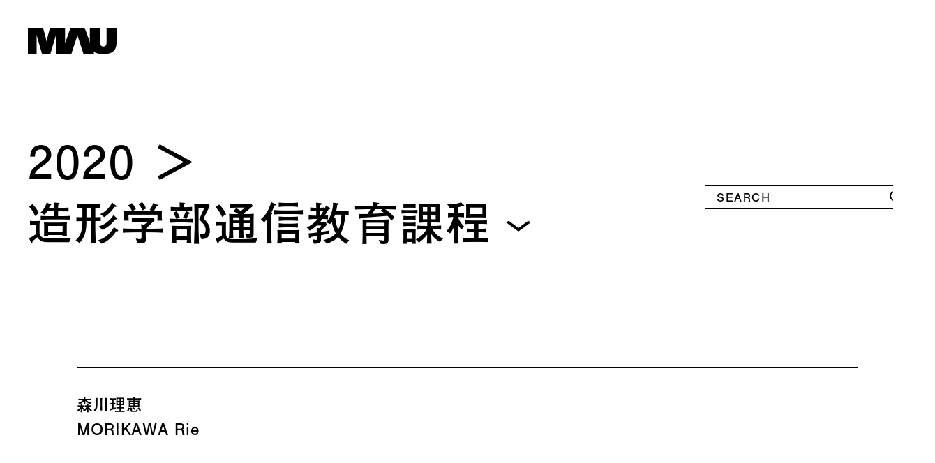

--- FILE ---
content_type: text/html; charset=UTF-8
request_url: https://selected.musabi.ac.jp/y2020/cc/s10
body_size: 8261
content:
<!doctype html>
<html lang="ja">
<head>
    <meta charset="utf-8">
    <meta http-equiv="content-language" content="ja">
    <meta http-equiv="X-UA-Compatible" content="IE=edge, chrome=1">
    <meta name="viewport" content="width=device-width">
    <meta name="format-detection" content="telephone=no">
    <link rel="shortcut icon" href="https://selected.musabi.ac.jp/wp-content/themes/musabi-selected/assets/img/favicons/favicon.ico">
    <link rel="apple-touch-icon" href="https://selected.musabi.ac.jp/wp-content/themes/musabi-selected/assets/img/favicons/apple-touch-icon.png">
    <link rel="icon" type="image/png" href="https://selected.musabi.ac.jp/wp-content/themes/musabi-selected/assets/img/favicons/android-chrome-256x256.png">
    <link rel="stylesheet" href="https://selected.musabi.ac.jp/wp-content/themes/musabi-selected/assets/css/main.css?v=20241211">
    <link rel="stylesheet" href="https://selected.musabi.ac.jp/wp-content/themes/musabi-selected/assets/css/content.css?v=20230531">
    <script src="https://selected.musabi.ac.jp/wp-content/themes/musabi-selected/assets/js/main.js?v=20230531"></script>
    <script>
    (function(d) {
        var config = {
        kitId: 'mqw6zcf',
        scriptTimeout: 3000,
        async: true
        },
        h=d.documentElement,t=setTimeout(function(){h.className=h.className.replace(/\bwf-loading\b/g,"")+" wf-inactive";},config.scriptTimeout),tk=d.createElement("script"),f=false,s=d.getElementsByTagName("script")[0],a;h.className+=" wf-loading";tk.src='https://use.typekit.net/'+config.kitId+'.js';tk.async=true;tk.onload=tk.onreadystatechange=function(){a=this.readyState;if(f||a&&a!="complete"&&a!="loaded")return;f=true;clearTimeout(t);try{Typekit.load(config)}catch(e){}};s.parentNode.insertBefore(tk,s)
    })(document);
    </script>
    <!-- Global site tag (gtag.js) - Google Analytics -->
    <script async src="https://www.googletagmanager.com/gtag/js?id=G-RWT3T7VQE2"></script>
    <script>
    window.dataLayer = window.dataLayer || [];
    function gtag(){dataLayer.push(arguments);}
    gtag('js', new Date());
    gtag('config', 'G-RWT3T7VQE2');
    </script>
    <title>森川理恵 | 武蔵野美術大学 卒業制作優秀作品集</title>

		<!-- All in One SEO 4.0.18 -->
		<meta name="description" content="言葉の派生紙、クラウドコンピューテングシステムパネル｜各H420 × W594mm ×8点、H1189 × W […]"/>
		<link rel="canonical" href="https://selected.musabi.ac.jp/y2020/cc/s10" />
		<meta property="og:site_name" content="武蔵野美術大学 卒業制作優秀作品集" />
		<meta property="og:type" content="article" />
		<meta property="og:title" content="森川理恵 | 武蔵野美術大学 卒業制作優秀作品集" />
		<meta property="og:description" content="言葉の派生紙、クラウドコンピューテングシステムパネル｜各H420 × W594mm ×8点、H1189 × W […]" />
		<meta property="og:url" content="https://selected.musabi.ac.jp/y2020/cc/s10" />
		<meta property="og:image" content="https://selected.musabi.ac.jp/wp-content/themes/musabi-selected/assets/img/common/ogp.png" />
		<meta property="og:image:secure_url" content="https://selected.musabi.ac.jp/wp-content/themes/musabi-selected/assets/img/common/ogp.png" />
		<meta property="article:published_time" content="2021-07-12T00:02:00Z" />
		<meta property="article:modified_time" content="2022-06-06T05:42:10Z" />
		<meta property="twitter:card" content="summary_large_image" />
		<meta property="twitter:domain" content="selected.musabi.ac.jp" />
		<meta property="twitter:title" content="森川理恵 | 武蔵野美術大学 卒業制作優秀作品集" />
		<meta property="twitter:description" content="言葉の派生紙、クラウドコンピューテングシステムパネル｜各H420 × W594mm ×8点、H1189 × W […]" />
		<meta property="twitter:image" content="https://selected.musabi.ac.jp/wp-content/themes/musabi-selected/assets/img/common/ogp.png" />
		<script type="application/ld+json" class="aioseo-schema">
			{"@context":"https:\/\/schema.org","@graph":[{"@type":"WebSite","@id":"https:\/\/selected.musabi.ac.jp\/#website","url":"https:\/\/selected.musabi.ac.jp\/","name":"\u6b66\u8535\u91ce\u7f8e\u8853\u5927\u5b66 \u5352\u696d\u5236\u4f5c\u512a\u79c0\u4f5c\u54c1\u96c6","description":"\u3053\u306e\u4f5c\u54c1\u96c6\u306f\u3001\u672c\u5b66\u3067\u5b66\u3093\u3060\u5b66\u751f\u305f\u3061\u306e\u5236\u4f5c\u30fb\u7814\u7a76\u306e\u6210\u679c\u3092\u3001 \u672c\u5b66\u3092\u76ee\u6307\u3059\u53d7\u9a13\u751f\u3092\u306f\u3058\u3081\u3001\u3088\u308a\u591a\u304f\u306e\u65b9\u3005\u306b\u3054\u89a7\u3044\u305f\u3060\u304f\u305f\u3081\u306b\u307e\u3068\u3081\u305f\u3082\u306e\u3067\u3059\u3002","publisher":{"@id":"https:\/\/selected.musabi.ac.jp\/#organization"}},{"@type":"Organization","@id":"https:\/\/selected.musabi.ac.jp\/#organization","name":"\u6b66\u8535\u91ce\u7f8e\u8853\u5927\u5b66","url":"https:\/\/selected.musabi.ac.jp\/"},{"@type":"BreadcrumbList","@id":"https:\/\/selected.musabi.ac.jp\/y2020\/cc\/s10#breadcrumblist","itemListElement":[{"@type":"ListItem","@id":"https:\/\/selected.musabi.ac.jp\/#listItem","position":"1","item":{"@id":"https:\/\/selected.musabi.ac.jp\/#item","name":"\u30db\u30fc\u30e0","description":"\u3053\u306e\u4f5c\u54c1\u96c6\u306f\u3001\u672c\u5b66\u3067\u5b66\u3093\u3060\u5b66\u751f\u305f\u3061\u306e\u5236\u4f5c\u30fb\u7814\u7a76\u306e\u6210\u679c\u3092\u3001 \u672c\u5b66\u3092\u76ee\u6307\u3059\u53d7\u9a13\u751f\u3092\u306f\u3058\u3081\u3001\u3088\u308a\u591a\u304f\u306e\u65b9\u3005\u306b\u3054\u89a7\u3044\u305f\u3060\u304f\u305f\u3081\u306b\u307e\u3068\u3081\u305f\u3082\u306e\u3067\u3059\u3002","url":"https:\/\/selected.musabi.ac.jp\/"},"nextItem":"https:\/\/selected.musabi.ac.jp\/y2020#listItem"},{"@type":"ListItem","@id":"https:\/\/selected.musabi.ac.jp\/y2020#listItem","position":"2","item":{"@id":"https:\/\/selected.musabi.ac.jp\/y2020#item","name":"2020","url":"https:\/\/selected.musabi.ac.jp\/y2020"},"nextItem":"https:\/\/selected.musabi.ac.jp\/y2020\/cc#listItem","previousItem":"https:\/\/selected.musabi.ac.jp\/#listItem"},{"@type":"ListItem","@id":"https:\/\/selected.musabi.ac.jp\/y2020\/cc#listItem","position":"3","item":{"@id":"https:\/\/selected.musabi.ac.jp\/y2020\/cc#item","name":"\u9020\u5f62\u5b66\u90e8\u901a\u4fe1\u6559\u80b2\u8ab2\u7a0b","url":"https:\/\/selected.musabi.ac.jp\/y2020\/cc"},"nextItem":"https:\/\/selected.musabi.ac.jp\/y2020\/cc\/s10#listItem","previousItem":"https:\/\/selected.musabi.ac.jp\/y2020#listItem"},{"@type":"ListItem","@id":"https:\/\/selected.musabi.ac.jp\/y2020\/cc\/s10#listItem","position":"4","item":{"@id":"https:\/\/selected.musabi.ac.jp\/y2020\/cc\/s10#item","name":"\u68ee\u5ddd\u7406\u6075","description":"\u8a00\u8449\u306e\u6d3e\u751f\u7d19\u3001\u30af\u30e9\u30a6\u30c9\u30b3\u30f3\u30d4\u30e5\u30fc\u30c6\u30f3\u30b0\u30b7\u30b9\u30c6\u30e0\u30d1\u30cd\u30eb\uff5c\u5404H420 \u00d7 W594mm \u00d78\u70b9\u3001H1189 \u00d7 W [\u2026]","url":"https:\/\/selected.musabi.ac.jp\/y2020\/cc\/s10"},"previousItem":"https:\/\/selected.musabi.ac.jp\/y2020\/cc#listItem"}]},{"@type":"WebPage","@id":"https:\/\/selected.musabi.ac.jp\/y2020\/cc\/s10#webpage","url":"https:\/\/selected.musabi.ac.jp\/y2020\/cc\/s10","name":"\u68ee\u5ddd\u7406\u6075 | \u6b66\u8535\u91ce\u7f8e\u8853\u5927\u5b66 \u5352\u696d\u5236\u4f5c\u512a\u79c0\u4f5c\u54c1\u96c6","description":"\u8a00\u8449\u306e\u6d3e\u751f\u7d19\u3001\u30af\u30e9\u30a6\u30c9\u30b3\u30f3\u30d4\u30e5\u30fc\u30c6\u30f3\u30b0\u30b7\u30b9\u30c6\u30e0\u30d1\u30cd\u30eb\uff5c\u5404H420 \u00d7 W594mm \u00d78\u70b9\u3001H1189 \u00d7 W [\u2026]","inLanguage":"ja","isPartOf":{"@id":"https:\/\/selected.musabi.ac.jp\/#website"},"breadcrumb":{"@id":"https:\/\/selected.musabi.ac.jp\/y2020\/cc\/s10#breadcrumblist"},"image":{"@type":"ImageObject","@id":"https:\/\/selected.musabi.ac.jp\/#mainImage","url":"https:\/\/selected.musabi.ac.jp\/wp-content\/uploads\/2021\/07\/thumb-2020-38-A2.jpg","width":"800","height":"450"},"primaryImageOfPage":{"@id":"https:\/\/selected.musabi.ac.jp\/y2020\/cc\/s10#mainImage"},"datePublished":"2021-07-12T00:02:00+09:00","dateModified":"2022-06-06T05:42:10+09:00"}]}
		</script>
		<!-- All in One SEO -->

<link rel="alternate" title="oEmbed (JSON)" type="application/json+oembed" href="https://selected.musabi.ac.jp/wp-json/oembed/1.0/embed?url=https%3A%2F%2Fselected.musabi.ac.jp%2Fy2020%2Fcc%2Fs10" />
<link rel="alternate" title="oEmbed (XML)" type="text/xml+oembed" href="https://selected.musabi.ac.jp/wp-json/oembed/1.0/embed?url=https%3A%2F%2Fselected.musabi.ac.jp%2Fy2020%2Fcc%2Fs10&#038;format=xml" />
<style id='wp-img-auto-sizes-contain-inline-css' type='text/css'>
img:is([sizes=auto i],[sizes^="auto," i]){contain-intrinsic-size:3000px 1500px}
/*# sourceURL=wp-img-auto-sizes-contain-inline-css */
</style>
<style id='classic-theme-styles-inline-css' type='text/css'>
/*! This file is auto-generated */
.wp-block-button__link{color:#fff;background-color:#32373c;border-radius:9999px;box-shadow:none;text-decoration:none;padding:calc(.667em + 2px) calc(1.333em + 2px);font-size:1.125em}.wp-block-file__button{background:#32373c;color:#fff;text-decoration:none}
/*# sourceURL=/wp-includes/css/classic-themes.min.css */
</style>
<style id='wp-block-paragraph-inline-css' type='text/css'>
.is-small-text{font-size:.875em}.is-regular-text{font-size:1em}.is-large-text{font-size:2.25em}.is-larger-text{font-size:3em}.has-drop-cap:not(:focus):first-letter{float:left;font-size:8.4em;font-style:normal;font-weight:100;line-height:.68;margin:.05em .1em 0 0;text-transform:uppercase}body.rtl .has-drop-cap:not(:focus):first-letter{float:none;margin-left:.1em}p.has-drop-cap.has-background{overflow:hidden}:root :where(p.has-background){padding:1.25em 2.375em}:where(p.has-text-color:not(.has-link-color)) a{color:inherit}p.has-text-align-left[style*="writing-mode:vertical-lr"],p.has-text-align-right[style*="writing-mode:vertical-rl"]{rotate:180deg}
/*# sourceURL=https://selected.musabi.ac.jp/wp-includes/blocks/paragraph/style.min.css */
</style>
<style id='global-styles-inline-css' type='text/css'>
:root{--wp--preset--aspect-ratio--square: 1;--wp--preset--aspect-ratio--4-3: 4/3;--wp--preset--aspect-ratio--3-4: 3/4;--wp--preset--aspect-ratio--3-2: 3/2;--wp--preset--aspect-ratio--2-3: 2/3;--wp--preset--aspect-ratio--16-9: 16/9;--wp--preset--aspect-ratio--9-16: 9/16;--wp--preset--color--black: #000000;--wp--preset--color--cyan-bluish-gray: #abb8c3;--wp--preset--color--white: #ffffff;--wp--preset--color--pale-pink: #f78da7;--wp--preset--color--vivid-red: #cf2e2e;--wp--preset--color--luminous-vivid-orange: #ff6900;--wp--preset--color--luminous-vivid-amber: #fcb900;--wp--preset--color--light-green-cyan: #7bdcb5;--wp--preset--color--vivid-green-cyan: #00d084;--wp--preset--color--pale-cyan-blue: #8ed1fc;--wp--preset--color--vivid-cyan-blue: #0693e3;--wp--preset--color--vivid-purple: #9b51e0;--wp--preset--gradient--vivid-cyan-blue-to-vivid-purple: linear-gradient(135deg,rgb(6,147,227) 0%,rgb(155,81,224) 100%);--wp--preset--gradient--light-green-cyan-to-vivid-green-cyan: linear-gradient(135deg,rgb(122,220,180) 0%,rgb(0,208,130) 100%);--wp--preset--gradient--luminous-vivid-amber-to-luminous-vivid-orange: linear-gradient(135deg,rgb(252,185,0) 0%,rgb(255,105,0) 100%);--wp--preset--gradient--luminous-vivid-orange-to-vivid-red: linear-gradient(135deg,rgb(255,105,0) 0%,rgb(207,46,46) 100%);--wp--preset--gradient--very-light-gray-to-cyan-bluish-gray: linear-gradient(135deg,rgb(238,238,238) 0%,rgb(169,184,195) 100%);--wp--preset--gradient--cool-to-warm-spectrum: linear-gradient(135deg,rgb(74,234,220) 0%,rgb(151,120,209) 20%,rgb(207,42,186) 40%,rgb(238,44,130) 60%,rgb(251,105,98) 80%,rgb(254,248,76) 100%);--wp--preset--gradient--blush-light-purple: linear-gradient(135deg,rgb(255,206,236) 0%,rgb(152,150,240) 100%);--wp--preset--gradient--blush-bordeaux: linear-gradient(135deg,rgb(254,205,165) 0%,rgb(254,45,45) 50%,rgb(107,0,62) 100%);--wp--preset--gradient--luminous-dusk: linear-gradient(135deg,rgb(255,203,112) 0%,rgb(199,81,192) 50%,rgb(65,88,208) 100%);--wp--preset--gradient--pale-ocean: linear-gradient(135deg,rgb(255,245,203) 0%,rgb(182,227,212) 50%,rgb(51,167,181) 100%);--wp--preset--gradient--electric-grass: linear-gradient(135deg,rgb(202,248,128) 0%,rgb(113,206,126) 100%);--wp--preset--gradient--midnight: linear-gradient(135deg,rgb(2,3,129) 0%,rgb(40,116,252) 100%);--wp--preset--font-size--small: 13px;--wp--preset--font-size--medium: 20px;--wp--preset--font-size--large: 36px;--wp--preset--font-size--x-large: 42px;--wp--preset--spacing--20: 0.44rem;--wp--preset--spacing--30: 0.67rem;--wp--preset--spacing--40: 1rem;--wp--preset--spacing--50: 1.5rem;--wp--preset--spacing--60: 2.25rem;--wp--preset--spacing--70: 3.38rem;--wp--preset--spacing--80: 5.06rem;--wp--preset--shadow--natural: 6px 6px 9px rgba(0, 0, 0, 0.2);--wp--preset--shadow--deep: 12px 12px 50px rgba(0, 0, 0, 0.4);--wp--preset--shadow--sharp: 6px 6px 0px rgba(0, 0, 0, 0.2);--wp--preset--shadow--outlined: 6px 6px 0px -3px rgb(255, 255, 255), 6px 6px rgb(0, 0, 0);--wp--preset--shadow--crisp: 6px 6px 0px rgb(0, 0, 0);}:where(.is-layout-flex){gap: 0.5em;}:where(.is-layout-grid){gap: 0.5em;}body .is-layout-flex{display: flex;}.is-layout-flex{flex-wrap: wrap;align-items: center;}.is-layout-flex > :is(*, div){margin: 0;}body .is-layout-grid{display: grid;}.is-layout-grid > :is(*, div){margin: 0;}:where(.wp-block-columns.is-layout-flex){gap: 2em;}:where(.wp-block-columns.is-layout-grid){gap: 2em;}:where(.wp-block-post-template.is-layout-flex){gap: 1.25em;}:where(.wp-block-post-template.is-layout-grid){gap: 1.25em;}.has-black-color{color: var(--wp--preset--color--black) !important;}.has-cyan-bluish-gray-color{color: var(--wp--preset--color--cyan-bluish-gray) !important;}.has-white-color{color: var(--wp--preset--color--white) !important;}.has-pale-pink-color{color: var(--wp--preset--color--pale-pink) !important;}.has-vivid-red-color{color: var(--wp--preset--color--vivid-red) !important;}.has-luminous-vivid-orange-color{color: var(--wp--preset--color--luminous-vivid-orange) !important;}.has-luminous-vivid-amber-color{color: var(--wp--preset--color--luminous-vivid-amber) !important;}.has-light-green-cyan-color{color: var(--wp--preset--color--light-green-cyan) !important;}.has-vivid-green-cyan-color{color: var(--wp--preset--color--vivid-green-cyan) !important;}.has-pale-cyan-blue-color{color: var(--wp--preset--color--pale-cyan-blue) !important;}.has-vivid-cyan-blue-color{color: var(--wp--preset--color--vivid-cyan-blue) !important;}.has-vivid-purple-color{color: var(--wp--preset--color--vivid-purple) !important;}.has-black-background-color{background-color: var(--wp--preset--color--black) !important;}.has-cyan-bluish-gray-background-color{background-color: var(--wp--preset--color--cyan-bluish-gray) !important;}.has-white-background-color{background-color: var(--wp--preset--color--white) !important;}.has-pale-pink-background-color{background-color: var(--wp--preset--color--pale-pink) !important;}.has-vivid-red-background-color{background-color: var(--wp--preset--color--vivid-red) !important;}.has-luminous-vivid-orange-background-color{background-color: var(--wp--preset--color--luminous-vivid-orange) !important;}.has-luminous-vivid-amber-background-color{background-color: var(--wp--preset--color--luminous-vivid-amber) !important;}.has-light-green-cyan-background-color{background-color: var(--wp--preset--color--light-green-cyan) !important;}.has-vivid-green-cyan-background-color{background-color: var(--wp--preset--color--vivid-green-cyan) !important;}.has-pale-cyan-blue-background-color{background-color: var(--wp--preset--color--pale-cyan-blue) !important;}.has-vivid-cyan-blue-background-color{background-color: var(--wp--preset--color--vivid-cyan-blue) !important;}.has-vivid-purple-background-color{background-color: var(--wp--preset--color--vivid-purple) !important;}.has-black-border-color{border-color: var(--wp--preset--color--black) !important;}.has-cyan-bluish-gray-border-color{border-color: var(--wp--preset--color--cyan-bluish-gray) !important;}.has-white-border-color{border-color: var(--wp--preset--color--white) !important;}.has-pale-pink-border-color{border-color: var(--wp--preset--color--pale-pink) !important;}.has-vivid-red-border-color{border-color: var(--wp--preset--color--vivid-red) !important;}.has-luminous-vivid-orange-border-color{border-color: var(--wp--preset--color--luminous-vivid-orange) !important;}.has-luminous-vivid-amber-border-color{border-color: var(--wp--preset--color--luminous-vivid-amber) !important;}.has-light-green-cyan-border-color{border-color: var(--wp--preset--color--light-green-cyan) !important;}.has-vivid-green-cyan-border-color{border-color: var(--wp--preset--color--vivid-green-cyan) !important;}.has-pale-cyan-blue-border-color{border-color: var(--wp--preset--color--pale-cyan-blue) !important;}.has-vivid-cyan-blue-border-color{border-color: var(--wp--preset--color--vivid-cyan-blue) !important;}.has-vivid-purple-border-color{border-color: var(--wp--preset--color--vivid-purple) !important;}.has-vivid-cyan-blue-to-vivid-purple-gradient-background{background: var(--wp--preset--gradient--vivid-cyan-blue-to-vivid-purple) !important;}.has-light-green-cyan-to-vivid-green-cyan-gradient-background{background: var(--wp--preset--gradient--light-green-cyan-to-vivid-green-cyan) !important;}.has-luminous-vivid-amber-to-luminous-vivid-orange-gradient-background{background: var(--wp--preset--gradient--luminous-vivid-amber-to-luminous-vivid-orange) !important;}.has-luminous-vivid-orange-to-vivid-red-gradient-background{background: var(--wp--preset--gradient--luminous-vivid-orange-to-vivid-red) !important;}.has-very-light-gray-to-cyan-bluish-gray-gradient-background{background: var(--wp--preset--gradient--very-light-gray-to-cyan-bluish-gray) !important;}.has-cool-to-warm-spectrum-gradient-background{background: var(--wp--preset--gradient--cool-to-warm-spectrum) !important;}.has-blush-light-purple-gradient-background{background: var(--wp--preset--gradient--blush-light-purple) !important;}.has-blush-bordeaux-gradient-background{background: var(--wp--preset--gradient--blush-bordeaux) !important;}.has-luminous-dusk-gradient-background{background: var(--wp--preset--gradient--luminous-dusk) !important;}.has-pale-ocean-gradient-background{background: var(--wp--preset--gradient--pale-ocean) !important;}.has-electric-grass-gradient-background{background: var(--wp--preset--gradient--electric-grass) !important;}.has-midnight-gradient-background{background: var(--wp--preset--gradient--midnight) !important;}.has-small-font-size{font-size: var(--wp--preset--font-size--small) !important;}.has-medium-font-size{font-size: var(--wp--preset--font-size--medium) !important;}.has-large-font-size{font-size: var(--wp--preset--font-size--large) !important;}.has-x-large-font-size{font-size: var(--wp--preset--font-size--x-large) !important;}
/*# sourceURL=global-styles-inline-css */
</style>
</head>

<body id="page-s10">
<div id="wrapper">

    <div id="loading">
        <div class="loading-img">
            <svg xmlns="http://www.w3.org/2000/svg" width="127" height="39" viewBox="0 0  127 39">
                <path class="loading-path" d="M.693.5h21.4s4.32,15.811,4.9,18.535a.406.406,0,0,0-.356.4.411.411,0,0,0,.822,0,.4.4,0,0,0-.309-.391L31.986.5H53.334V21.839a.4.4,0,0,0-.288.386.411.411,0,1,0,.563-.381L61.184.5H81.13l7.181,19.853a.412.412,0,1,0,.261.052V.5h14.48V21.277c0,3.53,1.026,6.208,4.5,6.208,3.774,0,4.583-2.513,4.583-6.154V.5h14.171V22.434c0,12.1-7.509,16.064-18.919,16.064-5.615,0-10.6-1.219-14.023-4.031l1.221,3.388H79.4L71.057,11.817a.4.4,0,0,0,.286-.386.41.41,0,1,0-.536.386L62.372,37.855H40.363L40.337,12.1a.406.406,0,1,0-.2-.013l-7.5,25.77H20.584L13.389,12.04a.406.406,0,0,0,.2-.341.412.412,0,1,0-.576.375l.007,25.781H.693V.5"/>
            </svg>
        </div>
    </div>

        <header id="header">
        <div class="inner">
            <div id="site-title">
                <a href="/">
                    <img src="https://selected.musabi.ac.jp/wp-content/themes/musabi-selected/assets/img/common/logo-mau.svg" alt="武蔵野美術大学" />
                </a>
            </div>
        </div>
    </header>
    
    <div id="body">
        <div class="inner">
    
    <section id="section-single" class="section">
        <div class="inner">
                        <div class="select-header">
                <div class="search">
    <form class="search-form" method="get" action="https://selected.musabi.ac.jp/">
        <input class="search-input" type="text" value="" name="s" placeholder="SEARCH">
        <input class="search-submit" type="submit" value="">
    </form>
</div>
                <div class="select-title">
                    <div class="breadcrumb-select"><div class="cat-title"><a href="https://selected.musabi.ac.jp/y2020">2020</a></div></div>
                    <div class="cat-title sp-only"><a href="https://selected.musabi.ac.jp/y2020/cc">造形学部<br />通信教育課程</a></div>
                    <div class="works-select">
                        <div class="selected-option">
                            <div class="selected">
                                <div class="cat-title">造形学部通信教育課程</div>
                            </div>
                            <span class="icon-select">
                            </span>
                        </div>
                        <div class="select-list-option">
                            <ul class="select-list">
                                                            <li class="jp">
                                    <div class="cat-title"><a href="https://selected.musabi.ac.jp/y2020/jp">日本画学科</a></div>
                                </li>
                                                            <li class="pa">
                                    <div class="cat-title"><a href="https://selected.musabi.ac.jp/y2020/pa">油絵学科 油絵専攻</a></div>
                                </li>
                                                            <li class="pm">
                                    <div class="cat-title"><a href="https://selected.musabi.ac.jp/y2020/pm">油絵学科 版画専攻</a></div>
                                </li>
                                                            <li class="scp">
                                    <div class="cat-title"><a href="https://selected.musabi.ac.jp/y2020/scp">彫刻学科</a></div>
                                </li>
                                                            <li class="vcd">
                                    <div class="cat-title"><a href="https://selected.musabi.ac.jp/y2020/vcd">視覚伝達デザイン学科</a></div>
                                </li>
                                                            <li class="iic">
                                    <div class="cat-title"><a href="https://selected.musabi.ac.jp/y2020/iic">工芸工業デザイン学科</a></div>
                                </li>
                                                            <li class="sdf">
                                    <div class="cat-title"><a href="https://selected.musabi.ac.jp/y2020/sdf">空間演出デザイン学科</a></div>
                                </li>
                                                            <li class="arc">
                                    <div class="cat-title"><a href="https://selected.musabi.ac.jp/y2020/arc">建築学科</a></div>
                                </li>
                                                            <li class="scd">
                                    <div class="cat-title"><a href="https://selected.musabi.ac.jp/y2020/scd">基礎デザイン学科</a></div>
                                </li>
                                                            <li class="ias">
                                    <div class="cat-title"><a href="https://selected.musabi.ac.jp/y2020/ias">映像学科</a></div>
                                </li>
                                                            <li class="apm">
                                    <div class="cat-title"><a href="https://selected.musabi.ac.jp/y2020/apm">芸術文化学科</a></div>
                                </li>
                                                            <li class="di">
                                    <div class="cat-title"><a href="https://selected.musabi.ac.jp/y2020/di">デザイン情報学科</a></div>
                                </li>
                                                            <li class="cc on">
                                    <div class="cat-title"><a href="https://selected.musabi.ac.jp/y2020/cc">造形学部通信教育課程</a></div>
                                </li>
                                                            <li class="graduate">
                                    <div class="cat-title"><a href="https://selected.musabi.ac.jp/y2020/graduate">大学院造形研究科</a></div>
                                </li>
                                                            <li class="graduate-ctsi">
                                    <div class="cat-title"><a href="https://selected.musabi.ac.jp/y2020/graduate-ctsi">大学院造形構想研究科</a></div>
                                </li>
                                                        </ul>
                        </div>
                    </div>
                </div>
            </div>

                        <div id="works-single">
                <div class="works-header">
                    <h1>
                                                森川理恵                    </h1>
                    <div class="en">MORIKAWA Rie</div>
                </div>
                <div class="works-images">
                    <ul class="works-slider">
                                                                                                                                        <li><div class="img" style="background-image:url(https://selected.musabi.ac.jp/wp-content/uploads/2021/07/2020-38-_61A0801.jpg)"><img src="https://selected.musabi.ac.jp/wp-content/uploads/2021/07/2020-38-_61A0801.jpg" alt=""></div></li>
                                                                                                                                                                                        <li><div class="img" style="background-image:url(https://selected.musabi.ac.jp/wp-content/uploads/2021/07/2020-38-A0.jpg)"><img src="https://selected.musabi.ac.jp/wp-content/uploads/2021/07/2020-38-A0.jpg" alt=""></div></li>
                                                                                                                                                                                        <li><div class="img" style="background-image:url(https://selected.musabi.ac.jp/wp-content/uploads/2021/07/2020-38-A2.jpg)"><img src="https://selected.musabi.ac.jp/wp-content/uploads/2021/07/2020-38-A2.jpg" alt=""></div></li>
                                                                                            </ul>
                </div>
                <div class="content">
                    <div class="works-caption">
                        
<p>言葉の派生<br><br>紙、クラウドコンピューテングシステム<br>パネル｜各H420 × W594mm ×8点、H1189 × W841mm、H841 × W594mm、H915 × W210 × D210mm</p>
                    </div>
                    <div class="works-comment">
                                                <h2 class="is-styled-black">作者より</h2>
                        <p>素晴らしい小説は言葉を考え抜いて創り上げたのでしょう。故に人々に愛される作品として残っているのです。その作品から文豪の考えを感じ取りたいと思い言葉の解析を考えました。文豪8名の小説を機械学習により自然言語処理し、ある言葉に対する近しい言葉の値を得ることにより、言葉の派生の比較を試みました。樹形図は言葉をベクトル化しコサイン類似度を算出し、近しい言葉の派生を表現しています。シルエットは小説の形態素解析を行い名詞と形容詞を抜き出し言葉の量を可視化しています。Webサイトは展示以外の樹形図、代表作の可視化や、近しい言葉検索を作りました。文豪の考えを読み取り、文豪と語るように言葉の派生を楽しめます。<br />
<br />
森川理恵</p>
                                                                        <h2>担当教員より</h2>
                        <p>文字だけで表される小説の世界。作家にはそれぞれ個性があるが、その個性はどこにあるのだろうか。この作品は文字データを解析し、その構造を視覚化することで作家ごとの差異を明らかにしようとしています。視覚化の手法としては目新しいものではありませんが、作家の選定や比較方法、プレゼンテーションにおいて丁寧に構成された秀作です。じっくり見れば見るほど作家像が浮かび上がってきます。さらに次の展開を期待させる作品です。<br />
<br />
通信教育課程 デザイン情報学科教授　清水恒平</p>
                                            </div>
                </div>
            </div>

        </div>
    </section>

    <section id="section-related" class="section">
        <h2>造形学部通信教育課程のその他の作品</h2>
        <div class="related-list">
            <ul class="related-list-inner">
                                        <li>
                    <a href="https://selected.musabi.ac.jp/y2020/cc/s01">
                        <div class="thumb" style="background-image:url(https://selected.musabi.ac.jp/wp-content/uploads/2021/07/thumb-2020-K_011_1_R2020-800x450.jpg)"></div>
                        <div class="text">
                            <h3 class="title">石橋伊織</h3>
                            <div class="meta">造形学部通信教育課程 油絵学科 絵画コース</div>
                        </div>
                    </a>
                </li>
                            <li>
                    <a href="https://selected.musabi.ac.jp/y2020/cc/s02">
                        <div class="thumb" style="background-image:url(https://selected.musabi.ac.jp/wp-content/uploads/2021/07/thumb-2020-K_015_1_R2020-800x450.jpg)"></div>
                        <div class="text">
                            <h3 class="title">吉田佐智子</h3>
                            <div class="meta">造形学部通信教育課程 油絵学科 絵画コース</div>
                        </div>
                    </a>
                </li>
                            <li>
                    <a href="https://selected.musabi.ac.jp/y2020/cc/s03">
                        <div class="thumb" style="background-image:url(https://selected.musabi.ac.jp/wp-content/uploads/2021/07/thumb-2020-N_019_1_R2020-800x450.jpg)"></div>
                        <div class="text">
                            <h3 class="title">岩根和子</h3>
                            <div class="meta">造形学部通信教育課程 油絵学科 日本画コース</div>
                        </div>
                    </a>
                </li>
                            <li>
                    <a href="https://selected.musabi.ac.jp/y2020/cc/s04">
                        <div class="thumb" style="background-image:url(https://selected.musabi.ac.jp/wp-content/uploads/2021/07/thumb-2020-a_009_1_R2020-800x450.jpg)"></div>
                        <div class="text">
                            <h3 class="title">ラミマイラ</h3>
                            <div class="meta">造形学部通信教育課程 油絵学科 版画コース</div>
                        </div>
                    </a>
                </li>
                            <li>
                    <a href="https://selected.musabi.ac.jp/y2020/cc/s05">
                        <div class="thumb" style="background-image:url(https://selected.musabi.ac.jp/wp-content/uploads/2021/07/thumb-2020-b_61A0547M-800x450.jpg)"></div>
                        <div class="text">
                            <h3 class="title">尾崎菜奈</h3>
                            <div class="meta">造形学部通信教育課程 工芸工業デザイン学科 生活環境デザインコース</div>
                        </div>
                    </a>
                </li>
                            <li>
                    <a href="https://selected.musabi.ac.jp/y2020/cc/s06">
                        <div class="thumb" style="background-image:url(https://selected.musabi.ac.jp/wp-content/uploads/2021/07/thumb-2020-a_61A0645M-800x450.jpg)"></div>
                        <div class="text">
                            <h3 class="title">阿井智子</h3>
                            <div class="meta">造形学部通信教育課程 工芸工業デザイン学科 スペースデザインコース</div>
                        </div>
                    </a>
                </li>
                            <li>
                    <a href="https://selected.musabi.ac.jp/y2020/cc/s07">
                        <div class="thumb" style="background-image:url(https://selected.musabi.ac.jp/wp-content/uploads/2021/07/thumb-2020-IMG_7536_01-800x450.jpg)"></div>
                        <div class="text">
                            <h3 class="title">鈴木誠</h3>
                            <div class="meta">造形学部通信教育課程 芸術文化学科 文化支援コース</div>
                        </div>
                    </a>
                </li>
                            <li>
                    <a href="https://selected.musabi.ac.jp/y2020/cc/s08">
                        <div class="thumb" style="background-image:url(https://selected.musabi.ac.jp/wp-content/uploads/2021/07/thumb-2020-IMG_7538_01-800x450.jpg)"></div>
                        <div class="text">
                            <h3 class="title">高橋由美</h3>
                            <div class="meta">造形学部通信教育課程 芸術文化学科 文化支援コース</div>
                        </div>
                    </a>
                </li>
                            <li>
                    <a href="https://selected.musabi.ac.jp/y2020/cc/s09">
                        <div class="thumb" style="background-image:url(https://selected.musabi.ac.jp/wp-content/uploads/2021/07/thumb-2020-37-03-800x450.jpg)"></div>
                        <div class="text">
                            <h3 class="title">山田さゆり</h3>
                            <div class="meta">造形学部通信教育課程 デザイン情報学科 コミュニケーションデザインコース</div>
                        </div>
                    </a>
                </li>
                        </ul>
        </div>
                        <div class="link"><a href="https://cc.musabi.ac.jp/" target="_blank" rel="noopener noreferrer">通信教育課程 ウェブサイト　〉</a></div>
        
        <div class="select-header">
            <div class="select-title">
                <div class="breadcrumb-select"><div class="cat-title"><a href="https://selected.musabi.ac.jp/y2020">2020</a></div></div>
                <div class="cat-title sp-only"><a href="https://selected.musabi.ac.jp/y2020/cc">造形学部<br />通信教育課程</a></div>
                <div class="works-select">
                    <div class="selected-option">
                        <div class="selected">
                            <div class="cat-title">造形学部通信教育課程</div>
                        </div>
                        <span class="icon-select">
                        </span>
                    </div>
                    <div class="select-list-option">
                        <ul class="select-list">
                                                    <li class="jp">
                                <div class="cat-title"><a href="https://selected.musabi.ac.jp/y2020/jp">日本画学科</a></div>
                            </li>
                                                    <li class="pa">
                                <div class="cat-title"><a href="https://selected.musabi.ac.jp/y2020/pa">油絵学科 油絵専攻</a></div>
                            </li>
                                                    <li class="pm">
                                <div class="cat-title"><a href="https://selected.musabi.ac.jp/y2020/pm">油絵学科 版画専攻</a></div>
                            </li>
                                                    <li class="scp">
                                <div class="cat-title"><a href="https://selected.musabi.ac.jp/y2020/scp">彫刻学科</a></div>
                            </li>
                                                    <li class="vcd">
                                <div class="cat-title"><a href="https://selected.musabi.ac.jp/y2020/vcd">視覚伝達デザイン学科</a></div>
                            </li>
                                                    <li class="iic">
                                <div class="cat-title"><a href="https://selected.musabi.ac.jp/y2020/iic">工芸工業デザイン学科</a></div>
                            </li>
                                                    <li class="sdf">
                                <div class="cat-title"><a href="https://selected.musabi.ac.jp/y2020/sdf">空間演出デザイン学科</a></div>
                            </li>
                                                    <li class="arc">
                                <div class="cat-title"><a href="https://selected.musabi.ac.jp/y2020/arc">建築学科</a></div>
                            </li>
                                                    <li class="scd">
                                <div class="cat-title"><a href="https://selected.musabi.ac.jp/y2020/scd">基礎デザイン学科</a></div>
                            </li>
                                                    <li class="ias">
                                <div class="cat-title"><a href="https://selected.musabi.ac.jp/y2020/ias">映像学科</a></div>
                            </li>
                                                    <li class="apm">
                                <div class="cat-title"><a href="https://selected.musabi.ac.jp/y2020/apm">芸術文化学科</a></div>
                            </li>
                                                    <li class="di">
                                <div class="cat-title"><a href="https://selected.musabi.ac.jp/y2020/di">デザイン情報学科</a></div>
                            </li>
                                                    <li class="cc on">
                                <div class="cat-title"><a href="https://selected.musabi.ac.jp/y2020/cc">造形学部通信教育課程</a></div>
                            </li>
                                                    <li class="graduate">
                                <div class="cat-title"><a href="https://selected.musabi.ac.jp/y2020/graduate">大学院造形研究科</a></div>
                            </li>
                                                    <li class="graduate-ctsi">
                                <div class="cat-title"><a href="https://selected.musabi.ac.jp/y2020/graduate-ctsi">大学院造形構想研究科</a></div>
                            </li>
                                                </ul>
                    </div>
                </div>
                <ul class="course-link-list">
                                                        <li><div class="cat-title"><a href="https://selected.musabi.ac.jp/y2020/jp">日本画学科</a></div></li>
                                                                            <li><div class="cat-title"><a href="https://selected.musabi.ac.jp/y2020/pa">油絵学科<br />油絵専攻</a></div></li>
                                                                            <li><div class="cat-title"><a href="https://selected.musabi.ac.jp/y2020/pm">油絵学科<br />版画専攻</a></div></li>
                                                                            <li><div class="cat-title"><a href="https://selected.musabi.ac.jp/y2020/scp">彫刻学科</a></div></li>
                                                                            <li><div class="cat-title"><a href="https://selected.musabi.ac.jp/y2020/vcd">視覚伝達<br />デザイン学科</a></div></li>
                                                                            <li><div class="cat-title"><a href="https://selected.musabi.ac.jp/y2020/iic">工芸工業<br />デザイン学科</a></div></li>
                                                                            <li><div class="cat-title"><a href="https://selected.musabi.ac.jp/y2020/sdf">空間演出<br />デザイン学科</a></div></li>
                                                                            <li><div class="cat-title"><a href="https://selected.musabi.ac.jp/y2020/arc">建築学科</a></div></li>
                                                                            <li><div class="cat-title"><a href="https://selected.musabi.ac.jp/y2020/scd">基礎デザイン<br />学科</a></div></li>
                                                                            <li><div class="cat-title"><a href="https://selected.musabi.ac.jp/y2020/ias">映像学科</a></div></li>
                                                                            <li><div class="cat-title"><a href="https://selected.musabi.ac.jp/y2020/apm">芸術文化学科</a></div></li>
                                                                            <li><div class="cat-title"><a href="https://selected.musabi.ac.jp/y2020/di">デザイン情報<br />学科</a></div></li>
                                                                                                                <li><div class="cat-title"><a href="https://selected.musabi.ac.jp/y2020/graduate">大学院造形研究科</a></div></li>
                                                                            <li><div class="cat-title"><a href="https://selected.musabi.ac.jp/y2020/graduate-ctsi">大学院造形構想研究科</a></div></li>
                                                    </ul>
            </div>
        </div>
    </section>

            </div><!-- .inner -->
    </div><!-- #body -->

    <footer id="footer">
        <div class="inner">
            <div class="logo">
                <a href="https://www.musabi.ac.jp/" target="_blank" rel="noopener noreferrer">
                    <img src="https://selected.musabi.ac.jp/wp-content/themes/musabi-selected/assets/img/common/logo-musabi.svg" alt="武蔵野美術大学" />
                    <span>〉大学サイトへはこちらから</span>
                </a>
            </div>
            <div class="text">
                ● 写真について<br />
                掲載された作品写真・データは、各優秀賞受賞者が卒業・修了制作として提出したすべての作品を網羅しているものではありません。「卒業・修了制作展」の出品作品を中心として収録していますが、写真撮影は「卒業制作・修了制作優秀作品展」会場の場合もあります。<br />
                ●教員の職位については、当該年度時点での職位で掲載しています。
            </div>
        </div>
        <div class="copyright">Copyright &copy; Musashino Art University All rights reserved.</div>
    </footer>

</div><!-- #wrapper -->
<script type="speculationrules">
{"prefetch":[{"source":"document","where":{"and":[{"href_matches":"/*"},{"not":{"href_matches":["/wp-*.php","/wp-admin/*","/wp-content/uploads/*","/wp-content/*","/wp-content/plugins/*","/wp-content/themes/musabi-selected/*","/*\\?(.+)"]}},{"not":{"selector_matches":"a[rel~=\"nofollow\"]"}},{"not":{"selector_matches":".no-prefetch, .no-prefetch a"}}]},"eagerness":"conservative"}]}
</script>
</body>
</html>


--- FILE ---
content_type: text/css
request_url: https://selected.musabi.ac.jp/wp-content/themes/musabi-selected/assets/css/main.css?v=20241211
body_size: 5715
content:
@charset "UTF-8";blockquote,body,dd,div,dl,dt,fieldset,form,h1,h2,h3,h4,h5,h6,li,ol,p,pre,table,td,th,ul{margin:0;padding:0}img{margin:0;border:0;vertical-align:bottom}h1,h2,h3,h4,h5,h6{clear:none}address,blockquote,dl,em,h1,h2,h3,h4,h5,h6,ol,p,pre,strong,th,ul{font-size:100%;font-weight:400;font-style:normal}dl,ol,ul{list-style-type:none;list-style-position:outside;text-indent:0}table{border-collapse:collapse;border-spacing:0;font-size:100%;line-height:1.8em}td,th{text-align:left;vertical-align:top}input,select,textarea{font-size:100%}button,input,select,textarea{margin:0;padding:0;background:none;border:none;border-radius:0;outline:none;font-family:inherit}code,kbd,pre,samp,tt{font-family:monospace}article,aside,audio,canvas,details,figcaption,figure,footer,header,hgroup,mark,menu,nav,section,summary,time,video{margin:0;padding:0;border:0;outline:0;font-size:100%;font:inherit;vertical-align:baseline}article,aside,details,figcaption,figure,footer,header,hgroup,menu,nav,section{display:block}*{-o-box-sizing:border-box;-ms-box-sizing:border-box;box-sizing:border-box;word-wrap:break-word}.select-header .select-title:after{content:"";display:block;clear:both}body,html{font-size:14px;line-height:1.8}body{color:#000;background:#fff;font-family:a-otf-futo-go-b101-pr6n,游ゴシック,YuGothic,ヒラギノ角ゴ Pro,Hiragino Kaku Gothic Pro,メイリオ,Meiryo,sans-serif;font-weight:500;font-style:normal;letter-spacing:.1em;min-width:100%;min-height:100vh;position:relative}body.overflow{overflow:hidden}a,a:active,a:focus,a:hover{text-decoration:none;color:#000}a:active,a:focus,a:hover{opacity:.7}a[href^="tel:"]{cursor:default}img{width:100%;height:auto}img,svg{max-width:100%;pointer-events:none}svg{max-height:100%;vertical-align:middle}a:hover svg{transition:all .3s;opacity:.7}video{width:100%;height:auto}.anim,.slick-dots li button,.works-select .icon-select,.works-select .select-list-option,.zoom-thumb .thumb>img,a{transition:all .3s}.zoom-thumb .thumb{position:relative;overflow:hidden;z-index:1}.zoom-thumb:hover .thumb>img{-webkit-transform:scale(1.1);transform:scale(1.1)}.sp-only,.tb-under{display:block}.pc-only,.tb-only,.tb-over{display:none}#wrapper{position:relative;overflow:hidden;display:flex;flex-direction:column;min-height:100vh}#body{min-height:0;flex-grow:1}.section>.inner{max-width:1600px;padding:20px;margin:0 auto}.fadein{opacity:0;-webkit-transform:translateY(30px);transform:translateY(30px)}.fadein.inview{transition-duration:1s;opacity:1;-webkit-transform:translate(0);transform:translate(0)}.btn a.aligncenter{text-align:center}.btn a.alignright{text-align:right}.btn{text-align:center}.cat-title{transition:color .3s;font-size:3.8em;letter-spacing:.04em;line-height:1.2;color:#fff;padding:.18em 0 .24em;text-shadow:#000 1px 1px 0,#000 -1px -1px 0,#000 -1px 1px 0,#000 1px -1px 0,#000 0 1px 0,#000 0 -1px 0,#000 -1px 0 0,#000 1px 0 0}.cat-title:hover,.cat-title a,.on .cat-title,.selected .cat-title{color:#000;text-shadow:none}.works{margin:0 -20px}.works .work .work-title{cursor:pointer}.works .work .cat-title{margin:0 20px;border-top:1px solid #000}.works .work:first-child .cat-title{border-top:none}.works .work .work-content{display:none}.works .work.on .work-content{display:block}.works-select{position:relative;display:none}.works-select .icon-select,.works-select .select-list-option{background-color:#fff}.works-select .icon-select .cat-title,.works-select .select-list-option .cat-title{line-height:1.1;padding:2px 0}.works-select .icon-select .cat-title a,.works-select .select-list-option .cat-title a{transition:color .3s;display:block;color:#fff;text-shadow:#000 1px 1px 0,#000 -1px -1px 0,#000 -1px 1px 0,#000 1px -1px 0,#000 0 1px 0,#000 0 -1px 0,#000 -1px 0 0,#000 1px 0 0}.works-select .icon-select .cat-title a:hover,.works-select .select-list-option .cat-title a:hover{color:#000;text-shadow:none;opacity:1}.works-select.active .selected-option .icon-select{-webkit-transform:rotate(180deg);transform:rotate(180deg)}.works-select .selected-option{position:relative;display:inline-block;margin:0;cursor:pointer}.works-select .selected-option .selected{padding-right:3.4em}.works-select .selected-option .selected .cat-title{line-height:1.1}.works-select .selected-option .icon-select{display:block;width:34px;height:34px;position:absolute;top:2.2em;right:0;margin:auto;background-image:url(../img/icons/icon-arrow-bold.svg);background-position:50%;background-size:contain;background-repeat:no-repeat;-webkit-transform:rotate(0deg);transform:rotate(0deg)}.works-select .select-list-option{position:absolute;left:0;top:calc(100% - .3em);overflow:hidden}.works-select .select-list-option .select-list li{position:relative;width:100%;cursor:pointer}.works-select .select-list-option .select-list li.on{cursor:default}.works-select .select-list-option .select-list li.on .cat-title,.works-select .select-list-option .select-list li.on .cat-title a{color:#fff;text-shadow:#a0a0a0 1px 1px 0,#a0a0a0 -1px -1px 0,#a0a0a0 -1px 1px 0,#a0a0a0 1px -1px 0,#a0a0a0 0 1px 0,#a0a0a0 0 -1px 0,#a0a0a0 -1px 0 0,#a0a0a0 1px 0 0}.course-link-list li{border-top:1px solid #000}.course-link-list .cat-title a{color:#fff;text-shadow:#000 1px 1px 0,#000 -1px -1px 0,#000 -1px 1px 0,#000 1px -1px 0,#000 0 1px 0,#000 0 -1px 0,#000 -1px 0 0,#000 1px 0 0}.select-header{position:relative;z-index:1}.select-header .select-title .breadcrumb-select .cat-title{padding-bottom:.1em}.select-header .select-title .breadcrumb-select .cat-title:after{content:"";display:inline-block;width:.7em;height:.7em;margin:0 .2em 0 .4em;background-image:url(../img/icons/icon-arrow-breadcrumb-select.svg);background-position:50%;background-repeat:no-repeat;background-size:contain}.course-list,.select-header .search{margin-bottom:40px}.course-list{padding-top:10px}.course-list li{margin-bottom:10px}.course-list li a{display:block}.course-list li a .thumb{width:100%;height:0;padding-top:27%;background-position:50%;background-repeat:no-repeat;background-size:cover}.course-list li a .text{margin:0 20px}.course-list li a .text .title{font-size:.9em;line-height:2.5}.works-list{margin:10px 0 45px}.works-list li{margin-bottom:13px}.works-list li a{display:block}.works-list li a .thumb{width:100%;height:0;padding-top:56%;background-position:50%;background-repeat:no-repeat;background-size:cover}.works-list li a .text{font-size:.94em;line-height:1.5;margin:7.5px 20px 0}.works-list li a .text .meta{color:#a0a0a0}.related-list{margin:15px 0 35px;padding-bottom:10px;overflow-x:auto;text-align:center;-ms-overflow-style:none;scrollbar-width:none}.related-list::-webkit-scrollbar{display:none;height:0!important}.related-list .related-list-inner{white-space:nowrap}.related-list .related-list-inner li{display:inline-block;vertical-align:top;margin-right:5px;width:185px}.related-list .related-list-inner li:first-child{margin-left:20px}.related-list .related-list-inner li:last-child{margin-right:20px}.related-list .related-list-inner li a{display:block}.related-list .related-list-inner li a .thumb{width:100%;height:0;padding-top:100%;background-position:50%;background-repeat:no-repeat;background-size:cover}.related-list .related-list-inner li a .text{font-size:11px;line-height:1.6;text-align:left;margin:7.5px 0 0 10px}.related-list .related-list-inner li a .text .meta{letter-spacing:.06em;color:#a0a0a0;white-space:normal}.banner-list{margin:15px -20px}.banner-list li{margin-bottom:10px}.banner-list li a{display:block}.search-form{display:flex;border:1px solid #000}.search-form .search-input{display:block;width:calc(100% - 2.7em);height:2.2em;line-height:2.2em;padding:0 1em;letter-spacing:.1em}.search-form .search-input::-webkit-input-placeholder{color:#000}.search-form .search-input:-ms-input-placeholder,.search-form .search-input::-ms-input-placeholder{color:#000}.search-form .search-input::placeholder{color:#000}.search-form .search-submit{width:2.7em;height:2.2em;background-image:url(../img/icons/icon-search.svg);background-repeat:no-repeat;background-position:50%;background-size:17px auto;cursor:pointer}.pager{display:flex;align-items:center;justify-content:space-between;margin:30px auto;padding:0 40px;font-size:.9em}.pager .number li{width:2em}.pager .number li a,.pager .number li span{display:block;width:2em;height:2em;line-height:2em;text-align:center}.pager .number{display:flex}.pager .number li{margin:0 .25em}.pager .number li.current span{color:#a0a0a0}.pager .number li.more{width:auto;line-height:1.4}.pager .next a,.pager .prev a{position:relative;font-size:1.8em}.pager .prev a:after{-webkit-transform:rotate(180deg);transform:rotate(180deg)}.slick-slider{box-sizing:border-box;-webkit-touch-callout:none;-webkit-user-select:none;-moz-user-select:none;-ms-user-select:none;user-select:none;touch-action:pan-y;-webkit-tap-highlight-color:transparent}.slick-list,.slick-slider{position:relative;display:block}.slick-list{overflow:hidden;margin:0;padding:0}.slick-list:focus{outline:none}.slick-list.dragging{cursor:pointer;cursor:hand}.slick-slider .slick-list,.slick-slider .slick-track{-webkit-transform:translateZ(0);transform:translateZ(0)}.slick-track{position:relative;left:0;top:0;display:block;margin-left:auto;margin-right:auto}.slick-track:after,.slick-track:before{content:"";display:table}.slick-track:after{clear:both}.slick-loading .slick-track{visibility:hidden}.slick-slide{float:left;height:100%;min-height:1px;display:none}[dir=rtl] .slick-slide{float:right}.slick-slide.slick-loading img{display:none}.slick-slide.dragging img{pointer-events:none}.slick-initialized .slick-slide{display:block}.slick-loading .slick-slide{visibility:hidden}.slick-vertical .slick-slide{display:block;height:auto;border:1px solid transparent}.slick-arrow.slick-hidden{display:none}.slider img{width:100%;height:auto}.slick-slide{line-height:0}.slick-slide iframe{height:0}.slick-slide .vodeo{position:relative}.slick-slide .vodeo video{display:block;position:absolute;top:50%;left:50%;min-width:100%;min-height:100%;width:auto;height:auto;-webkit-transform:translate(-50%,-50%);transform:translate(-50%,-50%)}.slick-next,.slick-prev{position:absolute;display:block;height:50%;width:3rem;cursor:pointer;top:0;bottom:0;margin:auto 0;padding:0;border:none;z-index:1}.slick-next,.slick-next:focus,.slick-next:hover,.slick-prev,.slick-prev:focus,.slick-prev:hover{background:transparent;color:transparent;outline:none}.slick-next:focus:before,.slick-next:hover:before,.slick-prev:focus:before,.slick-prev:hover:before{opacity:1}.slick-next.slick-disabled,.slick-prev.slick-disabled{display:none;cursor:default}.slick-next.slick-disabled:before,.slick-prev.slick-disabled:before{display:none}.slick-next:before,.slick-prev:before{position:absolute;content:"";top:0;bottom:0;margin:auto;display:block;font-size:1rem;width:34px;height:34px;line-height:1;opacity:1;-webkit-transform-origin:center;transform-origin:center;background-image:url(../img/icons/icon-arrow-bold.svg);background-position:50%;background-size:contain;background-repeat:no-repeat}.slick-prev{left:-70px}.slick-prev:before{left:0;-webkit-transform:rotate(90deg);transform:rotate(90deg)}.slick-next{right:-60px}.slick-next:before{right:0;-webkit-transform:rotate(-90deg);transform:rotate(-90deg)}.slick-dots{position:absolute;right:18px;bottom:-22px;list-style:none;display:block;text-align:right;padding:0;margin:0;width:100%;height:8px}.slick-dots li{position:relative;display:inline-block;vertical-align:top;margin-left:5px;padding:0;cursor:pointer}.slick-dots li button{display:block;width:6px;height:6px;line-height:6px;text-indent:-9999px;background-color:#fff;border:1px solid #000;cursor:pointer;border-radius:100%}.slick-dots li.slick-active button{background-color:#000}#header{padding:50px 20px 45px}#header #site-title{width:86px}#header #site-title a{display:block}#footer{margin-top:40px}#footer .copyright,#footer .inner{max-width:1600px;margin:0 auto}#footer .inner{position:relative;padding:52.5px 20px 40px}#footer .inner:before{content:"";display:block;width:calc(100% - 40px);height:0;position:absolute;top:0;left:0;right:0;margin:auto;border-bottom:1px solid #000}#footer .logo{font-size:11px;letter-spacing:.1em;width:15.5em;min-width:15.5em;text-align:center;margin:0 auto 65px}#footer .logo a{display:block}#footer .logo span{display:inline-block;position:relative;margin-top:.75em;padding:.5em 0}#footer .text{font-size:10px;line-height:2}#footer .copyright{padding:0 20px 70px;font-size:10px;letter-spacing:0}@-webkit-keyframes a{0%{stroke-dashoffset:2000}50%{stroke-dashoffset:0}to{stroke-dashoffset:-2000}}@keyframes a{0%{stroke-dashoffset:2000}50%{stroke-dashoffset:0}to{stroke-dashoffset:-2000}}#loading{position:fixed;top:0;left:0;width:100%;height:100vh;background:#fff;z-index:2}#loading .loading-img{position:absolute;top:0;bottom:0;right:0;left:0;width:127px;height:39px;margin:auto}#loading .loading-img .loading-path{fill:transparent;stroke:#000;stroke-dasharray:2000;stroke-dashoffset:0;stroke-width:1;opacity:1;-webkit-animation:a 3s ease-in 0s infinite;animation:a 3s ease-in 0s infinite}#front-page #section-keyvisual{padding:50px 0 45px}#front-page #section-keyvisual .inner{padding-top:0}#front-page #section-keyvisual .logo-mau{width:86px}#front-page #section-keyvisual .logo-sitetitle{width:309px;margin:75px 0 70px -10px}#front-page #section-keyvisual #kv-slider{margin:0 -20px 70px;border:2px solid #000}#front-page #section-year .search{margin-bottom:32px}#page-archive #section-course{padding-bottom:30px}#works-single{margin:25px auto 0;max-width:1120px}#works-single .works-header{border-top:1px solid #000;font-size:1.4em;line-height:1.6;padding:25px 0 32.5px}#works-single .works-header .en{letter-spacing:.04em}#works-single .works-images .works-slider li{margin-bottom:20px}#works-single .works-images .works-slider li iframe{width:100%;height:auto;aspect-ratio:16/9}#works-single .content{border-bottom:1px solid #000}#works-single .works-caption{padding:57.5px 0 25px;border-bottom:1px solid #000;line-height:1.45}#works-single .works-caption p{margin-bottom:3.2em;text-align:left}#works-single .works-comment{text-align:justify;padding-bottom:45px}#works-single .works-comment h2{display:inline-block;border:1px solid #000;font-size:1em;font-weight:400;letter-spacing:0;line-height:1.1;margin:67.5px 0 30px;padding-left:.1em}#works-single .works-comment h2.is-styled-black{background-color:#000;color:#fff}#section-related{margin:37.5px 0}#section-related h2{text-align:center;margin-bottom:30px}#section-related .link{text-align:center}#section-related .link a{position:relative;padding-left:.75em}#section-related .select-header{display:block;margin:55px auto 0;padding:55px 20px 15px;max-width:1600px}#section-related .select-header:after{content:"";display:block;width:calc(100% - 40px);height:0;position:absolute;top:0;left:0;right:0;margin:auto;border-bottom:1px solid #000}#page-search .select-header{margin-bottom:20px}#page-search .select-header .breadcrumb-select .cat-title,#page-search .select-header .works-select .cat-title{color:#000;text-shadow:none}#page-search .select-header .breadcrumb-select .cat-title:after,#page-search .select-header .works-select .cat-title:after{content:none}#page-search .works{margin:0 -20px}#page-search .works-list{display:flex;flex-wrap:wrap;margin:0 -5px}#page-search .works-list li{width:calc(50% - 10px);margin:0 5px 20px}#page-search .works-list li .thumb{padding-top:100%}#page-search .works-list li .text{font-size:11px;line-height:1.6;text-align:left;margin:7.5px 0 0 10px}#page-search .works-list li .text .meta{letter-spacing:.06em}@media (min-width:670px){body,html{font-size:16px;line-height:2}.tb-only,.tb-over,.tb-under{display:block}.pc-only,.sp-only{display:none}#wrapper{min-width:1340px}.section>.inner{padding:75px 40px}.cat-title{font-size:4em}.works{margin:0}.works .work,.works .work .work-title{display:none}.works .work .cat-title{margin:0}.works-select,.works .work.on,.works .work .work-content{display:block}.works-select .icon-select .cat-title,.works-select .select-list-option .cat-title{line-height:1.04}.works-select .select-list-option{width:-webkit-max-content;width:-moz-max-content;width:max-content}.works-select .select-list-option .select-list li{white-space:nowrap}.works-select .selected-option .selected .cat-title{padding-bottom:.06em}.course-link-list{display:none}.select-header{display:flex;align-items:center;justify-content:space-between;flex-direction:row-reverse;margin-bottom:95px}.select-header .select-title .breadcrumb-select{float:left}.select-header .select-title .breadcrumb-select .cat-title{line-height:1.1}.select-header .select-title .breadcrumb-select .cat-title:after{width:.8em;height:.8em;margin:0 .5em -2px}.select-header .select-title .works-select{float:left;line-height:1.1}.select-header .search{margin:25px 0 0 25px}.course-list{display:flex;flex-wrap:wrap;margin:0 -1.3%;padding:6px 0 0}.course-list li{width:30.73%;margin:0 1.3% 28px}.course-list li a .thumb{padding-top:56.5%}.course-list li a .text{margin:1px 0 0}.course-list li a .text .title{font-size:17px}.works-list{display:flex;flex-wrap:wrap;margin:0 -1.5%}.works-list li{width:22%;margin:0 1.5% 35px}.works-list li a .thumb{padding-top:100%}.works-list li a .text{font-size:1em;margin:10px 0 0}.related-list .related-list-inner li{width:270px;margin-right:20px}.related-list .related-list-inner li:first-child{margin-left:40px}.related-list .related-list-inner li:last-child{margin-right:40px}.related-list .related-list-inner li a .text{font-size:1em;line-height:1.5;margin:10px 0 0}#banner-section>.inner{padding-top:60px;padding-bottom:120px}.banner-list{display:flex;flex-wrap:wrap;margin:0 -1.3%}.banner-list li{width:30.73%;margin:0 1.3% 25px}.search-form .search-input{width:16em;height:2em;line-height:2em}.search-form .search-submit{width:2em;height:2em}.pager{justify-content:center}.pager .next,.pager .prev{margin:0 4em}.slick-dots{right:0;bottom:-27px;height:8px}.slick-dots li{margin-left:11px}.slick-dots li button{width:8px;height:8px;line-height:8px}#header{padding:40px 40px 30px}#header #site-title{width:127px}#footer{margin-top:35px}#footer .copyright,#footer .inner{padding:0 40px}#footer .inner{display:flex;flex-direction:row-reverse;justify-content:space-between;padding-top:60px;padding-bottom:50px}#footer .inner:before{width:calc(100% - 80px)}#footer .inner .text{width:690px;margin-right:auto;margin-bottom:0;font-size:.94em}#footer .inner .logo{width:16%;font-size:.94em;margin:40px 7% 0 0}#footer .copyright{padding-bottom:170px;font-size:.94em}#front-page #section-keyvisual{padding:120px 0 0}#front-page #section-keyvisual>.inner{position:relative;padding-bottom:100px}#front-page #section-keyvisual .kv-title{width:50%}#front-page #section-keyvisual .kv-title:after{content:"";display:block;width:calc(100% - 80px);height:0;position:absolute;bottom:0;left:0;right:0;margin:auto;border-bottom:1px solid #000}#front-page #section-keyvisual .logo-mau{width:125px}#front-page #section-keyvisual .logo-sitetitle{margin:80px 0 52.5px;width:640px}#front-page #section-keyvisual .text{font-size:.8em}#front-page #section-keyvisual #kv-slider{position:absolute;top:0;right:40px;width:43.8%;margin:0}#front-page #section-year .search{margin:1em 0 0 3em}#front-page .select-header{margin-bottom:60px;justify-content:flex-end}#page-archive #section-course .work-content{max-width:79%;min-height:470px}#works-single{margin-top:170px}#works-single .works-header{font-size:1.4em;padding:35px 0 105px}#works-single .works-images{margin:0 auto}#works-single .works-images .works-slider li{margin-bottom:10px;padding:0 11%}#works-single .works-images .works-slider li .img{position:relative;width:100%;height:0;padding-top:85%;background-position:50%;background-repeat:no-repeat;background-size:contain}#works-single .works-images .works-slider li img{display:none}#works-single .works-images .works-slider li iframe,#works-single .works-images .works-slider li video{width:100%;height:auto;max-height:100%;position:absolute;margin:auto;top:0;bottom:0;left:0;right:0}#works-single .works-images .works-slider li iframe{aspect-ratio:16/9}#works-single .works-caption{line-height:1.9}#works-single .works-caption p{width:47%}#works-single .works-comment{width:47%;padding-bottom:140px}#works-single .works-comment h2{margin:100px 0 37.5px}#section-related{margin:105px 0 100px}#section-related h2{font-size:1.3em;margin-bottom:60px}#section-related .link{margin-top:140px;font-size:1.3em}#section-related .select-header{padding:55px 40px 15px;margin-top:180px}#section-related .select-header:after{content:none}#section-related .select-header .works-select.active .selected-option .icon-select{-webkit-transform:rotate(0deg);transform:rotate(0deg)}#section-related .select-header .works-select .selected-option .icon-select{-webkit-transform:rotate(180deg);transform:rotate(180deg)}#section-related .select-header .works-select .select-list-option{top:auto;bottom:calc(100% - .7em)}#page-search .select-header{margin-bottom:105px}#page-search .works{margin:0}#page-search .works-list{margin:0 -1.3%}#page-search .works-list li{width:17.4%;margin:0 1.3% 80px}#page-search .works-list li .text{font-size:.9em;line-height:1.6;margin:10px 0 0}}@media (-ms-high-contrast:none){body{font-family:a-otf-futo-go-b101-pr6n,メイリオ,Meiryo,游ゴシック,YuGothic,ヒラギノ角ゴ Pro,Hiragino Kaku Gothic Pro,sans-serif}}@media (min-width:960px){.pc-only,.tb-over{display:block}.sp-only,.tb-only,.tb-under{display:none}}@media (min-width:1400px){#front-page #section-keyvisual>.inner{padding-bottom:150px}#front-page #section-keyvisual .text{font-size:.92em}}

--- FILE ---
content_type: text/css
request_url: https://selected.musabi.ac.jp/wp-content/themes/musabi-selected/assets/css/content.css?v=20230531
body_size: 21685
content:
@charset "UTF-8";.block-editor-block-list__block{margin-top:0;margin-bottom:0}.editor-styles-wrapper .wp-block{max-width:526px}.editor-styles-wrapper *{font-size:16px;color:#000;line-height:2}.content,.editor-styles-wrapper{line-height:1.8}.content:after,.editor-styles-wrapper:after{content:"";display:block;clear:both}.content>:first-child,.editor-styles-wrapper>:first-child{margin-top:0!important}.content>:last-child,.editor-styles-wrapper>:last-child{margin-bottom:0!important}.content p,.editor-styles-wrapper p{margin-bottom:1.25em}.content .wp-block-audio,.content .wp-block-button,.content .wp-block-buttons,.content .wp-block-column,.content .wp-block-columns,.content .wp-block-cover,.content .wp-block-embed,.content .wp-block-file,.content .wp-block-gallery,.content .wp-block-group,.content .wp-block-image,.content .wp-block-latest-posts,.content .wp-block-media-text,.content .wp-block-navigation,.content .wp-block-post-author,.content .wp-block-preformatted,.content .wp-block-pullquote,.content .wp-block-quote,.content .wp-block-rss,.content .wp-block-search,.content .wp-block-social-links,.content .wp-block-table,.content .wp-block-verse,.content ol,.content ul,.editor-styles-wrapper .wp-block-audio,.editor-styles-wrapper .wp-block-button,.editor-styles-wrapper .wp-block-buttons,.editor-styles-wrapper .wp-block-column,.editor-styles-wrapper .wp-block-columns,.editor-styles-wrapper .wp-block-cover,.editor-styles-wrapper .wp-block-embed,.editor-styles-wrapper .wp-block-file,.editor-styles-wrapper .wp-block-gallery,.editor-styles-wrapper .wp-block-group,.editor-styles-wrapper .wp-block-image,.editor-styles-wrapper .wp-block-latest-posts,.editor-styles-wrapper .wp-block-media-text,.editor-styles-wrapper .wp-block-navigation,.editor-styles-wrapper .wp-block-post-author,.editor-styles-wrapper .wp-block-preformatted,.editor-styles-wrapper .wp-block-pullquote,.editor-styles-wrapper .wp-block-quote,.editor-styles-wrapper .wp-block-rss,.editor-styles-wrapper .wp-block-search,.editor-styles-wrapper .wp-block-social-links,.editor-styles-wrapper .wp-block-table,.editor-styles-wrapper .wp-block-verse,.editor-styles-wrapper ol,.editor-styles-wrapper ul{margin-top:1.875em;margin-bottom:1.875em}.content .wp-block-buttons .wp-block-button,.editor-styles-wrapper .wp-block-buttons .wp-block-button{margin-top:0;margin-bottom:1.25em}.content .wp-block-buttons :first-child,.content .wp-block-column :first-child,.content .wp-block-columns :first-child,.content .wp-block-media-text__content :first-child,.editor-styles-wrapper .wp-block-buttons :first-child,.editor-styles-wrapper .wp-block-column :first-child,.editor-styles-wrapper .wp-block-columns :first-child,.editor-styles-wrapper .wp-block-media-text__content :first-child{margin-top:0!important}.content .wp-block-buttons :last-child,.content .wp-block-column :last-child,.content .wp-block-columns :last-child,.content .wp-block-media-text__content :last-child,.editor-styles-wrapper .wp-block-buttons :last-child,.editor-styles-wrapper .wp-block-column :last-child,.editor-styles-wrapper .wp-block-columns :last-child,.editor-styles-wrapper .wp-block-media-text__content :last-child{margin-bottom:0!important}.content .has-small-font-size,.content .is-small-text,.editor-styles-wrapper .has-small-font-size,.editor-styles-wrapper .is-small-text{font-size:80%}.content .has-normal-font-size,.content .has-regular-font-size,.content .is-regular-text,.editor-styles-wrapper .has-normal-font-size,.editor-styles-wrapper .has-regular-font-size,.editor-styles-wrapper .is-regular-text{font-size:100%}.content .has-medium-font-size,.content .is-medium-text,.editor-styles-wrapper .has-medium-font-size,.editor-styles-wrapper .is-medium-text{font-size:110%}.content .has-large-font-size,.content .is-large-text,.editor-styles-wrapper .has-large-font-size,.editor-styles-wrapper .is-large-text{font-size:125%}.content .has-huge-font-size,.content .has-larger-font-size,.content .is-larger-text,.editor-styles-wrapper .has-huge-font-size,.editor-styles-wrapper .has-larger-font-size,.editor-styles-wrapper .is-larger-text{font-size:136%}.content .has-text-align-center,.editor-styles-wrapper .has-text-align-center{text-align:center}.content .has-text-align-left,.editor-styles-wrapper .has-text-align-left{text-align:left}.content .has-text-align-right,.editor-styles-wrapper .has-text-align-right{text-align:right}.content .aligncenter,.content .clear,.editor-styles-wrapper .aligncenter,.editor-styles-wrapper .clear{clear:both}.content p,.editor-styles-wrapper p{text-align:justify}.content p .has-background,.editor-styles-wrapper p .has-background{padding:1.25em}.content p .has-text-color a,.editor-styles-wrapper p .has-text-color a{color:inherit}.content .has-drop-cap:not(:focus):first-letter,.editor-styles-wrapper .has-drop-cap:not(:focus):first-letter{float:left;font-size:3.8em;line-height:.68;margin:.15em .1em 0 0;text-transform:uppercase}.content .margin,.editor-styles-wrapper .margin{margin-top:3.125em;margin-bottom:3.125em}.content .margin-top,.editor-styles-wrapper .margin-top{margin-top:3.125em}.content .margin-bottom,.editor-styles-wrapper .margin-bottom{margin-bottom:3.125em}.content .margin-none,.editor-styles-wrapper .margin-none{margin-top:0!important;margin-bottom:0!important}.content .margin-top-none,.editor-styles-wrapper .margin-top-none{margin-top:0!important}.content .margin-bottom-none,.editor-styles-wrapper .margin-bottom-none{margin-bottom:0!important}.content h1,.content h2,.content h3,.content h4,.content h5,.content h6,.editor-styles-wrapper h1,.editor-styles-wrapper h2,.editor-styles-wrapper h3,.editor-styles-wrapper h4,.editor-styles-wrapper h5,.editor-styles-wrapper h6{font-weight:600;line-height:1.8;margin-bottom:.85em}.content>h1,.content>h2,.content>h3,.content>h4,.content>h5,.content>h6,.editor-styles-wrapper>h1,.editor-styles-wrapper>h2,.editor-styles-wrapper>h3,.editor-styles-wrapper>h4,.editor-styles-wrapper>h5,.editor-styles-wrapper>h6{margin-top:1.25em}.content h1,.editor-styles-wrapper h1{font-size:139.825%}.content h2,.editor-styles-wrapper h2{font-size:122.4%}.content h3,.editor-styles-wrapper h3{font-size:117.45%}.content h4,.editor-styles-wrapper h4{font-size:112.5%}.content h5,.editor-styles-wrapper h5{font-size:111.625%}.content h6,.editor-styles-wrapper h6{font-size:104.5%}.content h1.has-background,.content h2.has-background,.content h3.has-background,.content h4.has-background,.content h5.has-background,.content h6.has-background,.editor-styles-wrapper h1.has-background,.editor-styles-wrapper h2.has-background,.editor-styles-wrapper h3.has-background,.editor-styles-wrapper h4.has-background,.editor-styles-wrapper h5.has-background,.editor-styles-wrapper h6.has-background{padding:1.25em}.content img,.editor-styles-wrapper img{width:auto;max-width:100%}.content figcaption,.editor-styles-wrapper figcaption{font-size:80%;line-height:1.8;margin-top:.5em;color:#000}.content strong,.editor-styles-wrapper strong{font-weight:600}.content em,.editor-styles-wrapper em{font-style:italic}.content a,.editor-styles-wrapper a{color:#000;text-decoration:underline}.content code,.editor-styles-wrapper code{background-color:#fff;border-radius:.25em;padding:.25em;width:100%;overflow-x:scroll}.content pre,.editor-styles-wrapper pre{background-color:#fff;border-radius:.25em;padding:1.25em;width:100%;overflow-x:scroll}.content input,.editor-styles-wrapper input{border:1px solid #000;padding:0 .5em}.content .has-red-color,.editor-styles-wrapper .has-red-color{color:red}.content .has-red-background-color,.editor-styles-wrapper .has-red-background-color{background-color:red}.content ul>li,.editor-styles-wrapper ul>li{position:relative;margin-bottom:.75em;padding-left:1.5em}.content ul>li:before,.editor-styles-wrapper ul>li:before{content:"-";display:block;width:1em;height:1em;position:absolute;left:.5em}.content ol>li,.editor-styles-wrapper ol>li{margin-bottom:.75em;margin-left:1.5em;list-style:decimal}.content ol.is-style-bg,.content ul.is-style-bg,.editor-styles-wrapper ol.is-style-bg,.editor-styles-wrapper ul.is-style-bg{background-color:#fff;border-color:#fff}.content ol li:last-child,.content ul li:last-child,.editor-styles-wrapper ol li:last-child,.editor-styles-wrapper ul li:last-child{margin-bottom:0}.content ol ol,.content ol ul,.content ul ol,.content ul ul,.editor-styles-wrapper ol ol,.editor-styles-wrapper ol ul,.editor-styles-wrapper ul ol,.editor-styles-wrapper ul ul{margin-top:.75em;margin-bottom:0;padding:0;border:none}.content table,.editor-styles-wrapper table{width:100%;border-top:1px solid #000;border-bottom:1px solid #000}.content table tr,.editor-styles-wrapper table tr{border-top:1px dashed #000}.content table td,.content table th,.editor-styles-wrapper table td,.editor-styles-wrapper table th{padding:1em;line-height:2.08}.content table tfoot td,.content table tfoot th,.content table thead td,.content table thead th,.editor-styles-wrapper table tfoot td,.editor-styles-wrapper table tfoot th,.editor-styles-wrapper table thead td,.editor-styles-wrapper table thead th{font-weight:600}.content .wp-block-table,.editor-styles-wrapper .wp-block-table{position:relative;padding-bottom:2em}.content .wp-block-table table,.editor-styles-wrapper .wp-block-table table{width:100%}.content .wp-block-table tfoot,.content .wp-block-table thead,.editor-styles-wrapper .wp-block-table tfoot,.editor-styles-wrapper .wp-block-table thead{border:none}.content .wp-block-table .has-fixed-layout,.editor-styles-wrapper .wp-block-table .has-fixed-layout{table-layout:fixed;width:100%}.content .wp-block-table .has-fixed-layout td,.content .wp-block-table .has-fixed-layout th,.editor-styles-wrapper .wp-block-table .has-fixed-layout td,.editor-styles-wrapper .wp-block-table .has-fixed-layout th{word-break:break-word}.content .wp-block-table.aligncenter,.content .wp-block-table.alignleft,.content .wp-block-table.alignright,.editor-styles-wrapper .wp-block-table.aligncenter,.editor-styles-wrapper .wp-block-table.alignleft,.editor-styles-wrapper .wp-block-table.alignright{display:table;width:auto}.content .wp-block-table.aligncenter td,.content .wp-block-table.aligncenter th,.content .wp-block-table.alignleft td,.content .wp-block-table.alignleft th,.content .wp-block-table.alignright td,.content .wp-block-table.alignright th,.editor-styles-wrapper .wp-block-table.aligncenter td,.editor-styles-wrapper .wp-block-table.aligncenter th,.editor-styles-wrapper .wp-block-table.alignleft td,.editor-styles-wrapper .wp-block-table.alignleft th,.editor-styles-wrapper .wp-block-table.alignright td,.editor-styles-wrapper .wp-block-table.alignright th{word-break:break-word}.content .wp-block-table .has-subtle-light-gray-background-color,.editor-styles-wrapper .wp-block-table .has-subtle-light-gray-background-color{background-color:#f3f4f5}.content .wp-block-table .has-subtle-pale-green-background-color,.editor-styles-wrapper .wp-block-table .has-subtle-pale-green-background-color{background-color:#e9fbe5}.content .wp-block-table .has-subtle-pale-blue-background-color,.editor-styles-wrapper .wp-block-table .has-subtle-pale-blue-background-color{background-color:#e7f5fe}.content .wp-block-table .has-subtle-pale-pink-background-color,.editor-styles-wrapper .wp-block-table .has-subtle-pale-pink-background-color{background-color:#fcf0ef}.content .wp-block-table.is-style-border,.editor-styles-wrapper .wp-block-table.is-style-border{background-color:transparent}.content .wp-block-table.is-style-border td,.content .wp-block-table.is-style-border th,.editor-styles-wrapper .wp-block-table.is-style-border td,.editor-styles-wrapper .wp-block-table.is-style-border th{background-color:transparent;border:none;border-bottom:1px solid #000}.content .wp-block-table.is-style-stripes,.editor-styles-wrapper .wp-block-table.is-style-stripes{border-spacing:0;border-collapse:inherit;background-color:transparent;border-top:1px solid #fff}.content .wp-block-table.is-style-stripes tbody tr:nth-child(odd),.editor-styles-wrapper .wp-block-table.is-style-stripes tbody tr:nth-child(odd){background-color:transparent}.content .wp-block-table.is-style-stripes tbody tr:nth-child(2n),.editor-styles-wrapper .wp-block-table.is-style-stripes tbody tr:nth-child(2n){background-color:#fff}.content .wp-block-table.is-style-stripes td,.content .wp-block-table.is-style-stripes th,.editor-styles-wrapper .wp-block-table.is-style-stripes td,.editor-styles-wrapper .wp-block-table.is-style-stripes th{border:none}.content .wp-block-table.is-style-stripes tbody tr:first-child td,.editor-styles-wrapper .wp-block-table.is-style-stripes tbody tr:first-child td{border-top:1px solid #000}.content .wp-block-table.is-style-stripes tbody tr:last-child,.editor-styles-wrapper .wp-block-table.is-style-stripes tbody tr:last-child{border-bottom:1px solid #000}.content .wp-block-table.is-style-stripes.has-subtle-light-gray-background-color tbody tr:nth-child(2n),.editor-styles-wrapper .wp-block-table.is-style-stripes.has-subtle-light-gray-background-color tbody tr:nth-child(2n){background-color:#f3f4f5}.content .wp-block-table.is-style-stripes.has-subtle-pale-green-background-color tbody tr:nth-child(2n),.editor-styles-wrapper .wp-block-table.is-style-stripes.has-subtle-pale-green-background-color tbody tr:nth-child(2n){background-color:#e9fbe5}.content .wp-block-table.is-style-stripes.has-subtle-pale-blue-background-color tbody tr:nth-child(2n),.editor-styles-wrapper .wp-block-table.is-style-stripes.has-subtle-pale-blue-background-color tbody tr:nth-child(2n){background-color:#e7f5fe}.content .wp-block-table.is-style-stripes.has-subtle-pale-pink-background-color tbody tr:nth-child(2n),.editor-styles-wrapper .wp-block-table.is-style-stripes.has-subtle-pale-pink-background-color tbody tr:nth-child(2n){background-color:#fcf0ef}.content .wp-block-table.is-style-row-th tbody tr td:first-child,.editor-styles-wrapper .wp-block-table.is-style-row-th tbody tr td:first-child{font-weight:600;background-color:#fff}.content .wp-block-table.is-style-sp-layout,.editor-styles-wrapper .wp-block-table.is-style-sp-layout{padding-bottom:0}.content .wp-block-table.is-style-sp-layout .table table,.editor-styles-wrapper .wp-block-table.is-style-sp-layout .table table{width:100%;min-width:0}.content .wp-block-table.is-style-sp-layout:after,.editor-styles-wrapper .wp-block-table.is-style-sp-layout:after{content:none}.content .wp-block-table.is-style-sp-layout tr,.editor-styles-wrapper .wp-block-table.is-style-sp-layout tr{display:block}.content .wp-block-table.is-style-sp-layout tr td,.content .wp-block-table.is-style-sp-layout tr th,.editor-styles-wrapper .wp-block-table.is-style-sp-layout tr td,.editor-styles-wrapper .wp-block-table.is-style-sp-layout tr th{display:list-item}.content .wp-block-table.is-style-sp-layout tr:last-child td:not(:last-child),.content .wp-block-table.is-style-sp-layout tr:not(:last-child) td,.content .wp-block-table.is-style-sp-layout tr th,.editor-styles-wrapper .wp-block-table.is-style-sp-layout tr:last-child td:not(:last-child),.editor-styles-wrapper .wp-block-table.is-style-sp-layout tr:not(:last-child) td,.editor-styles-wrapper .wp-block-table.is-style-sp-layout tr th{border-bottom:none}.content .wp-block-verse,.editor-styles-wrapper .wp-block-verse{font-style:italic}.content blockquote,.editor-styles-wrapper blockquote{background-color:#fff;border-radius:.25em;padding:1.25em;font-style:italic}.content .wp-block-quote__citation,.content cite,.editor-styles-wrapper .wp-block-quote__citation,.editor-styles-wrapper cite{display:block;text-align:right;font-size:80%;font-style:italic}.content .wp-block-quote,.editor-styles-wrapper .wp-block-quote{padding-bottom:1px}.content .wp-block-quote.is-large,.editor-styles-wrapper .wp-block-quote.is-large{padding:1.25em}.content .wp-block-quote.is-large p,.content .wp-block-quote.is-style-large p,.editor-styles-wrapper .wp-block-quote.is-large p,.editor-styles-wrapper .wp-block-quote.is-style-large p{font-size:110%}.content .wp-block-quote.is-large cite,.content .wp-block-quote.is-large footer,.content .wp-block-quote.is-style-large cite,.content .wp-block-quote.is-style-large footer,.editor-styles-wrapper .wp-block-quote.is-large cite,.editor-styles-wrapper .wp-block-quote.is-large footer,.editor-styles-wrapper .wp-block-quote.is-style-large cite,.editor-styles-wrapper .wp-block-quote.is-style-large footer{font-size:80%;text-align:right}.content .wp-block-pullquote,.editor-styles-wrapper .wp-block-pullquote{padding:3em 0;margin-left:0;margin-right:0;text-align:center;border-top:4px solid #000;border-bottom:4px solid #000}.content .wp-block-pullquote blockquote,.editor-styles-wrapper .wp-block-pullquote blockquote{margin:0}.content .wp-block-pullquote p,.editor-styles-wrapper .wp-block-pullquote p{font-size:110%}.content .wp-block-pullquote cite,.content .wp-block-pullquote footer,.editor-styles-wrapper .wp-block-pullquote cite,.editor-styles-wrapper .wp-block-pullquote footer{position:relative;display:inline-block}.content .wp-block-pullquote .has-text-color a,.editor-styles-wrapper .wp-block-pullquote .has-text-color a{color:inherit}.content .wp-block-pullquote.alignleft,.content .wp-block-pullquote.alignright,.editor-styles-wrapper .wp-block-pullquote.alignleft,.editor-styles-wrapper .wp-block-pullquote.alignright{max-width:50%}.content .wp-block-pullquote.alignleft p,.content .wp-block-pullquote.alignright p,.editor-styles-wrapper .wp-block-pullquote.alignleft p,.editor-styles-wrapper .wp-block-pullquote.alignright p{font-size:110%}.content .wp-block-pullquote.alignleft,.editor-styles-wrapper .wp-block-pullquote.alignleft{float:left;margin-right:1.25em}.content .wp-block-pullquote.alignright,.editor-styles-wrapper .wp-block-pullquote.alignright{float:right;margin-left:1.25em}.content .wp-block-pullquote:not(.is-style-solid-color),.content .wp-block-pullquote:not(.is-style-solid-color) blockquote,.editor-styles-wrapper .wp-block-pullquote:not(.is-style-solid-color),.editor-styles-wrapper .wp-block-pullquote:not(.is-style-solid-color) blockquote{background:none}.content .wp-block-pullquote.is-style-solid-color,.editor-styles-wrapper .wp-block-pullquote.is-style-solid-color{border:none;padding:0;background-color:#fff}.content .wp-block-pullquote.is-style-solid-color blockquote,.editor-styles-wrapper .wp-block-pullquote.is-style-solid-color blockquote{margin-left:auto;margin-right:auto;text-align:left;max-width:80%}.content .wp-block-pullquote.is-style-solid-color blockquote p,.editor-styles-wrapper .wp-block-pullquote.is-style-solid-color blockquote p{margin-top:0;margin-bottom:0;font-size:110%}.content .wp-block-pullquote.is-style-solid-color blockquote cite,.editor-styles-wrapper .wp-block-pullquote.is-style-solid-color blockquote cite{text-transform:none;font-style:normal}.content .wp-block-separator,.editor-styles-wrapper .wp-block-separator{border:none;border-bottom:1px solid #000;margin:3.75em auto;max-width:100px}.content .wp-block-separator.is-style-wide,.editor-styles-wrapper .wp-block-separator.is-style-wide{border-bottom-width:1px;max-width:none}.content .wp-block-separator.is-style-dots,.editor-styles-wrapper .wp-block-separator.is-style-dots{background:none!important;border:none;text-align:center;max-width:none;line-height:1;height:auto}.content .wp-block-separator.is-style-dots:before,.editor-styles-wrapper .wp-block-separator.is-style-dots:before{content:"\00b7 \00b7 \00b7";color:#000;font-size:20px;letter-spacing:2em;padding-left:2em;font-family:serif}.content .wp-block-spacer,.editor-styles-wrapper .wp-block-spacer{clear:both}.content .wp-block-button__link,.content .wp-block-file .editor-styles-wrapper .wp-block-file__button,.content .wp-block-file .wp-block-file__button,.content .wp-block-search .editor-styles-wrapper .wp-block-search__button,.content .wp-block-search .wp-block-search__button,.editor-styles-wrapper .wp-block-button__link,.editor-styles-wrapper .wp-block-file .content .wp-block-file__button,.editor-styles-wrapper .wp-block-file .wp-block-file__button,.editor-styles-wrapper .wp-block-search .content .wp-block-search__button,.editor-styles-wrapper .wp-block-search .wp-block-search__button{position:relative;color:#fff;background-color:#000;border:1px solid #000;border-radius:0;box-shadow:none;cursor:pointer;display:inline-block;font-size:100%;padding:.5em 3em .5em 5.5em;max-width:100%;text-align:center;text-decoration:none;overflow-wrap:break-word}.content .wp-block-button__link:after,.content .wp-block-button__link:before,.content .wp-block-file .editor-styles-wrapper .wp-block-file__button:after,.content .wp-block-file .editor-styles-wrapper .wp-block-file__button:before,.content .wp-block-file .wp-block-file__button:after,.content .wp-block-file .wp-block-file__button:before,.content .wp-block-search .editor-styles-wrapper .wp-block-search__button:after,.content .wp-block-search .editor-styles-wrapper .wp-block-search__button:before,.content .wp-block-search .wp-block-search__button:after,.content .wp-block-search .wp-block-search__button:before,.editor-styles-wrapper .wp-block-button__link:after,.editor-styles-wrapper .wp-block-button__link:before,.editor-styles-wrapper .wp-block-file .content .wp-block-file__button:after,.editor-styles-wrapper .wp-block-file .content .wp-block-file__button:before,.editor-styles-wrapper .wp-block-file .wp-block-file__button:after,.editor-styles-wrapper .wp-block-file .wp-block-file__button:before,.editor-styles-wrapper .wp-block-search .content .wp-block-search__button:after,.editor-styles-wrapper .wp-block-search .content .wp-block-search__button:before,.editor-styles-wrapper .wp-block-search .wp-block-search__button:after,.editor-styles-wrapper .wp-block-search .wp-block-search__button:before{transition:all .3s;content:"";display:block;position:absolute;top:0;bottom:0;margin:auto 0}.content .wp-block-button__link:before,.content .wp-block-file .editor-styles-wrapper .wp-block-file__button:before,.content .wp-block-file .wp-block-file__button:before,.content .wp-block-search .editor-styles-wrapper .wp-block-search__button:before,.content .wp-block-search .wp-block-search__button:before,.editor-styles-wrapper .wp-block-button__link:before,.editor-styles-wrapper .wp-block-file .content .wp-block-file__button:before,.editor-styles-wrapper .wp-block-file .wp-block-file__button:before,.editor-styles-wrapper .wp-block-search .content .wp-block-search__button:before,.editor-styles-wrapper .wp-block-search .wp-block-search__button:before{width:1.6em;height:0;left:2.1em;border-top:1px solid #fff}.content .wp-block-button__link:after,.content .wp-block-file .editor-styles-wrapper .wp-block-file__button:after,.content .wp-block-file .wp-block-file__button:after,.content .wp-block-search .editor-styles-wrapper .wp-block-search__button:after,.content .wp-block-search .wp-block-search__button:after,.editor-styles-wrapper .wp-block-button__link:after,.editor-styles-wrapper .wp-block-file .content .wp-block-file__button:after,.editor-styles-wrapper .wp-block-file .wp-block-file__button:after,.editor-styles-wrapper .wp-block-search .content .wp-block-search__button:after,.editor-styles-wrapper .wp-block-search .wp-block-search__button:after{width:.53em;height:.53em;left:3.5em;border-top:1px solid #fff;border-right:1px solid #fff;-webkit-transform:rotate(45deg);transform:rotate(45deg)}.content .wp-block-button__link:active:before,.content .wp-block-button__link:focus:before,.content .wp-block-button__link:hover:before,.content .wp-block-file .editor-styles-wrapper .wp-block-file__button:active:before,.content .wp-block-file .editor-styles-wrapper .wp-block-file__button:focus:before,.content .wp-block-file .editor-styles-wrapper .wp-block-file__button:hover:before,.content .wp-block-file .wp-block-file__button:active:before,.content .wp-block-file .wp-block-file__button:focus:before,.content .wp-block-file .wp-block-file__button:hover:before,.content .wp-block-search .editor-styles-wrapper .wp-block-search__button:active:before,.content .wp-block-search .editor-styles-wrapper .wp-block-search__button:focus:before,.content .wp-block-search .editor-styles-wrapper .wp-block-search__button:hover:before,.content .wp-block-search .wp-block-search__button:active:before,.content .wp-block-search .wp-block-search__button:focus:before,.content .wp-block-search .wp-block-search__button:hover:before,.editor-styles-wrapper .wp-block-button__link:active:before,.editor-styles-wrapper .wp-block-button__link:focus:before,.editor-styles-wrapper .wp-block-button__link:hover:before,.editor-styles-wrapper .wp-block-file .content .wp-block-file__button:active:before,.editor-styles-wrapper .wp-block-file .content .wp-block-file__button:focus:before,.editor-styles-wrapper .wp-block-file .content .wp-block-file__button:hover:before,.editor-styles-wrapper .wp-block-file .wp-block-file__button:active:before,.editor-styles-wrapper .wp-block-file .wp-block-file__button:focus:before,.editor-styles-wrapper .wp-block-file .wp-block-file__button:hover:before,.editor-styles-wrapper .wp-block-search .content .wp-block-search__button:active:before,.editor-styles-wrapper .wp-block-search .content .wp-block-search__button:focus:before,.editor-styles-wrapper .wp-block-search .content .wp-block-search__button:hover:before,.editor-styles-wrapper .wp-block-search .wp-block-search__button:active:before,.editor-styles-wrapper .wp-block-search .wp-block-search__button:focus:before,.editor-styles-wrapper .wp-block-search .wp-block-search__button:hover:before{left:2.6em}.content .wp-block-button__link:active:after,.content .wp-block-button__link:focus:after,.content .wp-block-button__link:hover:after,.content .wp-block-file .editor-styles-wrapper .wp-block-file__button:active:after,.content .wp-block-file .editor-styles-wrapper .wp-block-file__button:focus:after,.content .wp-block-file .editor-styles-wrapper .wp-block-file__button:hover:after,.content .wp-block-file .wp-block-file__button:active:after,.content .wp-block-file .wp-block-file__button:focus:after,.content .wp-block-file .wp-block-file__button:hover:after,.content .wp-block-search .editor-styles-wrapper .wp-block-search__button:active:after,.content .wp-block-search .editor-styles-wrapper .wp-block-search__button:focus:after,.content .wp-block-search .editor-styles-wrapper .wp-block-search__button:hover:after,.content .wp-block-search .wp-block-search__button:active:after,.content .wp-block-search .wp-block-search__button:focus:after,.content .wp-block-search .wp-block-search__button:hover:after,.editor-styles-wrapper .wp-block-button__link:active:after,.editor-styles-wrapper .wp-block-button__link:focus:after,.editor-styles-wrapper .wp-block-button__link:hover:after,.editor-styles-wrapper .wp-block-file .content .wp-block-file__button:active:after,.editor-styles-wrapper .wp-block-file .content .wp-block-file__button:focus:after,.editor-styles-wrapper .wp-block-file .content .wp-block-file__button:hover:after,.editor-styles-wrapper .wp-block-file .wp-block-file__button:active:after,.editor-styles-wrapper .wp-block-file .wp-block-file__button:focus:after,.editor-styles-wrapper .wp-block-file .wp-block-file__button:hover:after,.editor-styles-wrapper .wp-block-search .content .wp-block-search__button:active:after,.editor-styles-wrapper .wp-block-search .content .wp-block-search__button:focus:after,.editor-styles-wrapper .wp-block-search .content .wp-block-search__button:hover:after,.editor-styles-wrapper .wp-block-search .wp-block-search__button:active:after,.editor-styles-wrapper .wp-block-search .wp-block-search__button:focus:after,.editor-styles-wrapper .wp-block-search .wp-block-search__button:hover:after{left:4em}.content .wp-block-button__link.aligncenter,.content .wp-block-file .aligncenter.wp-block-file__button,.content .wp-block-file .editor-styles-wrapper .aligncenter.wp-block-file__button,.content .wp-block-search .aligncenter.wp-block-search__button,.content .wp-block-search .editor-styles-wrapper .aligncenter.wp-block-search__button,.editor-styles-wrapper .wp-block-button__link.aligncenter,.editor-styles-wrapper .wp-block-file .aligncenter.wp-block-file__button,.editor-styles-wrapper .wp-block-file .content .aligncenter.wp-block-file__button,.editor-styles-wrapper .wp-block-search .aligncenter.wp-block-search__button,.editor-styles-wrapper .wp-block-search .content .aligncenter.wp-block-search__button{text-align:center}.content .wp-block-button__link.alignright,.content .wp-block-file .alignright.wp-block-file__button,.content .wp-block-file .editor-styles-wrapper .alignright.wp-block-file__button,.content .wp-block-search .alignright.wp-block-search__button,.content .wp-block-search .editor-styles-wrapper .alignright.wp-block-search__button,.editor-styles-wrapper .wp-block-button__link.alignright,.editor-styles-wrapper .wp-block-file .alignright.wp-block-file__button,.editor-styles-wrapper .wp-block-file .content .alignright.wp-block-file__button,.editor-styles-wrapper .wp-block-search .alignright.wp-block-search__button,.editor-styles-wrapper .wp-block-search .content .alignright.wp-block-search__button{text-align:right}.content .wp-block-button.is-style-squared,.content .wp-block-button.wp-block-button .is-style-squared,.content .wp-block-button__link.is-style-squared,.content .wp-block-button__link.wp-block-button .is-style-squared,.content .wp-block-file .editor-styles-wrapper .is-style-squared.wp-block-file__button,.content .wp-block-file .editor-styles-wrapper .wp-block-button.wp-block-file__button .is-style-squared,.content .wp-block-file .is-style-squared.wp-block-file__button,.content .wp-block-file .wp-block-button.wp-block-file__button .is-style-squared,.content .wp-block-search .editor-styles-wrapper .is-style-squared.wp-block-search__button,.content .wp-block-search .editor-styles-wrapper .wp-block-button.wp-block-search__button .is-style-squared,.content .wp-block-search .is-style-squared.wp-block-search__button,.content .wp-block-search .wp-block-button.wp-block-search__button .is-style-squared,.editor-styles-wrapper .wp-block-button.is-style-squared,.editor-styles-wrapper .wp-block-button.wp-block-button .is-style-squared,.editor-styles-wrapper .wp-block-button__link.is-style-squared,.editor-styles-wrapper .wp-block-button__link.wp-block-button .is-style-squared,.editor-styles-wrapper .wp-block-file .content .is-style-squared.wp-block-file__button,.editor-styles-wrapper .wp-block-file .content .wp-block-button.wp-block-file__button .is-style-squared,.editor-styles-wrapper .wp-block-file .is-style-squared.wp-block-file__button,.editor-styles-wrapper .wp-block-file .wp-block-button.wp-block-file__button .is-style-squared,.editor-styles-wrapper .wp-block-search .content .is-style-squared.wp-block-search__button,.editor-styles-wrapper .wp-block-search .content .wp-block-button.wp-block-search__button .is-style-squared,.editor-styles-wrapper .wp-block-search .is-style-squared.wp-block-search__button,.editor-styles-wrapper .wp-block-search .wp-block-button.wp-block-search__button .is-style-squared{border-radius:0}.content .wp-block-button.no-border-radius,.content .wp-block-button__link.no-border-radius,.content .wp-block-file .editor-styles-wrapper .no-border-radius.wp-block-file__button,.content .wp-block-file .no-border-radius.wp-block-file__button,.content .wp-block-search .editor-styles-wrapper .no-border-radius.wp-block-search__button,.content .wp-block-search .no-border-radius.wp-block-search__button,.editor-styles-wrapper .wp-block-button.no-border-radius,.editor-styles-wrapper .wp-block-button__link.no-border-radius,.editor-styles-wrapper .wp-block-file .content .no-border-radius.wp-block-file__button,.editor-styles-wrapper .wp-block-file .no-border-radius.wp-block-file__button,.editor-styles-wrapper .wp-block-search .content .no-border-radius.wp-block-search__button,.editor-styles-wrapper .wp-block-search .no-border-radius.wp-block-search__button{border-radius:0!important}.content .wp-block-button.alignleft,.content .wp-block-button.alignright,.editor-styles-wrapper .wp-block-button.alignleft,.editor-styles-wrapper .wp-block-button.alignright{display:inline-block;margin-top:.5em;margin-bottom:.5em}.content .wp-block-button.alignleft,.editor-styles-wrapper .wp-block-button.alignleft{float:left;margin-right:1.25em}.content .wp-block-button.alignright,.editor-styles-wrapper .wp-block-button.alignright{float:right;margin-left:1.25em}.content .wp-block-buttons .wp-block-button,.editor-styles-wrapper .wp-block-buttons .wp-block-button{display:inline-block;margin-right:1.25em}.content .wp-block-buttons .wp-block-button:last-child,.editor-styles-wrapper .wp-block-buttons .wp-block-button:last-child{margin-right:0}.content .wp-block-buttons.alignright .wp-block-button,.editor-styles-wrapper .wp-block-buttons.alignright .wp-block-button{margin-right:0;margin-left:1.25em}.content .wp-block-buttons.alignright .wp-block-button:first-child,.editor-styles-wrapper .wp-block-buttons.alignright .wp-block-button:first-child{margin-left:0}.content .wp-block-buttons.alignleft .wp-block-button,.editor-styles-wrapper .wp-block-buttons.alignleft .wp-block-button{margin-left:0;margin-right:1.25em}.content .wp-block-buttons.alignleft .wp-block-button:last-child,.editor-styles-wrapper .wp-block-buttons.alignleft .wp-block-button:last-child{margin-right:0}.content .wp-block-buttons.two-buttons .wp-block-button,.editor-styles-wrapper .wp-block-buttons.two-buttons .wp-block-button{margin-right:1.25em;margin-left:1.25em}.content .wp-block-buttons.reverse,.editor-styles-wrapper .wp-block-buttons.reverse{display:flex;flex-wrap:wrap;justify-content:center;flex-direction:row-reverse}.content .wp-block-button.aligncenter,.content .wp-block-buttons.aligncenter,.editor-styles-wrapper .wp-block-button.aligncenter,.editor-styles-wrapper .wp-block-buttons.aligncenter{text-align:center}.content .is-style-outline .wp-block-button__link,.content .is-style-outline .wp-block-file .wp-block-file__button,.content .is-style-outline .wp-block-search .wp-block-search__button,.content .wp-block-button__link.is-style-outline,.content .wp-block-file .editor-styles-wrapper .is-style-outline.wp-block-file__button,.content .wp-block-file .editor-styles-wrapper .is-style-outline .wp-block-file__button,.content .wp-block-file .is-style-outline.wp-block-file__button,.content .wp-block-file .is-style-outline .wp-block-file__button,.content .wp-block-search .editor-styles-wrapper .is-style-outline.wp-block-search__button,.content .wp-block-search .editor-styles-wrapper .is-style-outline .wp-block-search__button,.content .wp-block-search .is-style-outline.wp-block-search__button,.content .wp-block-search .is-style-outline .wp-block-search__button,.editor-styles-wrapper .is-style-outline .wp-block-button__link,.editor-styles-wrapper .is-style-outline .wp-block-file .wp-block-file__button,.editor-styles-wrapper .is-style-outline .wp-block-search .wp-block-search__button,.editor-styles-wrapper .wp-block-button__link.is-style-outline,.editor-styles-wrapper .wp-block-file .content .is-style-outline.wp-block-file__button,.editor-styles-wrapper .wp-block-file .content .is-style-outline .wp-block-file__button,.editor-styles-wrapper .wp-block-file .is-style-outline.wp-block-file__button,.editor-styles-wrapper .wp-block-file .is-style-outline .wp-block-file__button,.editor-styles-wrapper .wp-block-search .content .is-style-outline.wp-block-search__button,.editor-styles-wrapper .wp-block-search .content .is-style-outline .wp-block-search__button,.editor-styles-wrapper .wp-block-search .is-style-outline.wp-block-search__button,.editor-styles-wrapper .wp-block-search .is-style-outline .wp-block-search__button{color:#000;background-color:transparent}.content .is-style-outline .wp-block-button__link:after,.content .is-style-outline .wp-block-button__link:before,.content .is-style-outline .wp-block-file .wp-block-file__button:after,.content .is-style-outline .wp-block-file .wp-block-file__button:before,.content .is-style-outline .wp-block-search .wp-block-search__button:after,.content .is-style-outline .wp-block-search .wp-block-search__button:before,.content .wp-block-button__link.is-style-outline:after,.content .wp-block-button__link.is-style-outline:before,.content .wp-block-file .editor-styles-wrapper .is-style-outline.wp-block-file__button:after,.content .wp-block-file .editor-styles-wrapper .is-style-outline .wp-block-file__button:after,.content .wp-block-file .editor-styles-wrapper .is-style-outline.wp-block-file__button:before,.content .wp-block-file .editor-styles-wrapper .is-style-outline .wp-block-file__button:before,.content .wp-block-file .is-style-outline.wp-block-file__button:after,.content .wp-block-file .is-style-outline .wp-block-file__button:after,.content .wp-block-file .is-style-outline.wp-block-file__button:before,.content .wp-block-file .is-style-outline .wp-block-file__button:before,.content .wp-block-search .editor-styles-wrapper .is-style-outline.wp-block-search__button:after,.content .wp-block-search .editor-styles-wrapper .is-style-outline .wp-block-search__button:after,.content .wp-block-search .editor-styles-wrapper .is-style-outline.wp-block-search__button:before,.content .wp-block-search .editor-styles-wrapper .is-style-outline .wp-block-search__button:before,.content .wp-block-search .is-style-outline.wp-block-search__button:after,.content .wp-block-search .is-style-outline .wp-block-search__button:after,.content .wp-block-search .is-style-outline.wp-block-search__button:before,.content .wp-block-search .is-style-outline .wp-block-search__button:before,.editor-styles-wrapper .is-style-outline .wp-block-button__link:after,.editor-styles-wrapper .is-style-outline .wp-block-button__link:before,.editor-styles-wrapper .is-style-outline .wp-block-file .wp-block-file__button:after,.editor-styles-wrapper .is-style-outline .wp-block-file .wp-block-file__button:before,.editor-styles-wrapper .is-style-outline .wp-block-search .wp-block-search__button:after,.editor-styles-wrapper .is-style-outline .wp-block-search .wp-block-search__button:before,.editor-styles-wrapper .wp-block-button__link.is-style-outline:after,.editor-styles-wrapper .wp-block-button__link.is-style-outline:before,.editor-styles-wrapper .wp-block-file .content .is-style-outline.wp-block-file__button:after,.editor-styles-wrapper .wp-block-file .content .is-style-outline .wp-block-file__button:after,.editor-styles-wrapper .wp-block-file .content .is-style-outline.wp-block-file__button:before,.editor-styles-wrapper .wp-block-file .content .is-style-outline .wp-block-file__button:before,.editor-styles-wrapper .wp-block-file .is-style-outline.wp-block-file__button:after,.editor-styles-wrapper .wp-block-file .is-style-outline .wp-block-file__button:after,.editor-styles-wrapper .wp-block-file .is-style-outline.wp-block-file__button:before,.editor-styles-wrapper .wp-block-file .is-style-outline .wp-block-file__button:before,.editor-styles-wrapper .wp-block-search .content .is-style-outline.wp-block-search__button:after,.editor-styles-wrapper .wp-block-search .content .is-style-outline .wp-block-search__button:after,.editor-styles-wrapper .wp-block-search .content .is-style-outline.wp-block-search__button:before,.editor-styles-wrapper .wp-block-search .content .is-style-outline .wp-block-search__button:before,.editor-styles-wrapper .wp-block-search .is-style-outline.wp-block-search__button:after,.editor-styles-wrapper .wp-block-search .is-style-outline .wp-block-search__button:after,.editor-styles-wrapper .wp-block-search .is-style-outline.wp-block-search__button:before,.editor-styles-wrapper .wp-block-search .is-style-outline .wp-block-search__button:before{border-color:#000}.content .is-style-back .wp-block-button__link:before,.content .is-style-back .wp-block-file .wp-block-file__button:before,.content .is-style-back .wp-block-search .wp-block-search__button:before,.content .wp-block-button__link.is-style-back:before,.content .wp-block-file .editor-styles-wrapper .is-style-back.wp-block-file__button:before,.content .wp-block-file .editor-styles-wrapper .is-style-back .wp-block-file__button:before,.content .wp-block-file .is-style-back.wp-block-file__button:before,.content .wp-block-file .is-style-back .wp-block-file__button:before,.content .wp-block-search .editor-styles-wrapper .is-style-back.wp-block-search__button:before,.content .wp-block-search .editor-styles-wrapper .is-style-back .wp-block-search__button:before,.content .wp-block-search .is-style-back.wp-block-search__button:before,.content .wp-block-search .is-style-back .wp-block-search__button:before,.editor-styles-wrapper .is-style-back .wp-block-button__link:before,.editor-styles-wrapper .is-style-back .wp-block-file .wp-block-file__button:before,.editor-styles-wrapper .is-style-back .wp-block-search .wp-block-search__button:before,.editor-styles-wrapper .wp-block-button__link.is-style-back:before,.editor-styles-wrapper .wp-block-file .content .is-style-back.wp-block-file__button:before,.editor-styles-wrapper .wp-block-file .content .is-style-back .wp-block-file__button:before,.editor-styles-wrapper .wp-block-file .is-style-back.wp-block-file__button:before,.editor-styles-wrapper .wp-block-file .is-style-back .wp-block-file__button:before,.editor-styles-wrapper .wp-block-search .content .is-style-back.wp-block-search__button:before,.editor-styles-wrapper .wp-block-search .content .is-style-back .wp-block-search__button:before,.editor-styles-wrapper .wp-block-search .is-style-back.wp-block-search__button:before,.editor-styles-wrapper .wp-block-search .is-style-back .wp-block-search__button:before{left:2.5em}.content .is-style-back .wp-block-button__link:after,.content .is-style-back .wp-block-file .wp-block-file__button:after,.content .is-style-back .wp-block-search .wp-block-search__button:after,.content .wp-block-button__link.is-style-back:after,.content .wp-block-file .editor-styles-wrapper .is-style-back.wp-block-file__button:after,.content .wp-block-file .editor-styles-wrapper .is-style-back .wp-block-file__button:after,.content .wp-block-file .is-style-back.wp-block-file__button:after,.content .wp-block-file .is-style-back .wp-block-file__button:after,.content .wp-block-search .editor-styles-wrapper .is-style-back.wp-block-search__button:after,.content .wp-block-search .editor-styles-wrapper .is-style-back .wp-block-search__button:after,.content .wp-block-search .is-style-back.wp-block-search__button:after,.content .wp-block-search .is-style-back .wp-block-search__button:after,.editor-styles-wrapper .is-style-back .wp-block-button__link:after,.editor-styles-wrapper .is-style-back .wp-block-file .wp-block-file__button:after,.editor-styles-wrapper .is-style-back .wp-block-search .wp-block-search__button:after,.editor-styles-wrapper .wp-block-button__link.is-style-back:after,.editor-styles-wrapper .wp-block-file .content .is-style-back.wp-block-file__button:after,.editor-styles-wrapper .wp-block-file .content .is-style-back .wp-block-file__button:after,.editor-styles-wrapper .wp-block-file .is-style-back.wp-block-file__button:after,.editor-styles-wrapper .wp-block-file .is-style-back .wp-block-file__button:after,.editor-styles-wrapper .wp-block-search .content .is-style-back.wp-block-search__button:after,.editor-styles-wrapper .wp-block-search .content .is-style-back .wp-block-search__button:after,.editor-styles-wrapper .wp-block-search .is-style-back.wp-block-search__button:after,.editor-styles-wrapper .wp-block-search .is-style-back .wp-block-search__button:after{left:2.1em;-webkit-transform:rotate(-135deg);transform:rotate(-135deg)}.content .is-style-back .wp-block-button__link:active:before,.content .is-style-back .wp-block-button__link:focus:before,.content .is-style-back .wp-block-button__link:hover:before,.content .is-style-back .wp-block-file .wp-block-file__button:active:before,.content .is-style-back .wp-block-file .wp-block-file__button:focus:before,.content .is-style-back .wp-block-file .wp-block-file__button:hover:before,.content .is-style-back .wp-block-search .wp-block-search__button:active:before,.content .is-style-back .wp-block-search .wp-block-search__button:focus:before,.content .is-style-back .wp-block-search .wp-block-search__button:hover:before,.content .wp-block-button__link.is-style-back:active:before,.content .wp-block-button__link.is-style-back:focus:before,.content .wp-block-button__link.is-style-back:hover:before,.content .wp-block-file .editor-styles-wrapper .is-style-back.wp-block-file__button:active:before,.content .wp-block-file .editor-styles-wrapper .is-style-back .wp-block-file__button:active:before,.content .wp-block-file .editor-styles-wrapper .is-style-back.wp-block-file__button:focus:before,.content .wp-block-file .editor-styles-wrapper .is-style-back .wp-block-file__button:focus:before,.content .wp-block-file .editor-styles-wrapper .is-style-back.wp-block-file__button:hover:before,.content .wp-block-file .editor-styles-wrapper .is-style-back .wp-block-file__button:hover:before,.content .wp-block-file .is-style-back.wp-block-file__button:active:before,.content .wp-block-file .is-style-back .wp-block-file__button:active:before,.content .wp-block-file .is-style-back.wp-block-file__button:focus:before,.content .wp-block-file .is-style-back .wp-block-file__button:focus:before,.content .wp-block-file .is-style-back.wp-block-file__button:hover:before,.content .wp-block-file .is-style-back .wp-block-file__button:hover:before,.content .wp-block-search .editor-styles-wrapper .is-style-back.wp-block-search__button:active:before,.content .wp-block-search .editor-styles-wrapper .is-style-back .wp-block-search__button:active:before,.content .wp-block-search .editor-styles-wrapper .is-style-back.wp-block-search__button:focus:before,.content .wp-block-search .editor-styles-wrapper .is-style-back .wp-block-search__button:focus:before,.content .wp-block-search .editor-styles-wrapper .is-style-back.wp-block-search__button:hover:before,.content .wp-block-search .editor-styles-wrapper .is-style-back .wp-block-search__button:hover:before,.content .wp-block-search .is-style-back.wp-block-search__button:active:before,.content .wp-block-search .is-style-back .wp-block-search__button:active:before,.content .wp-block-search .is-style-back.wp-block-search__button:focus:before,.content .wp-block-search .is-style-back .wp-block-search__button:focus:before,.content .wp-block-search .is-style-back.wp-block-search__button:hover:before,.content .wp-block-search .is-style-back .wp-block-search__button:hover:before,.editor-styles-wrapper .is-style-back .wp-block-button__link:active:before,.editor-styles-wrapper .is-style-back .wp-block-button__link:focus:before,.editor-styles-wrapper .is-style-back .wp-block-button__link:hover:before,.editor-styles-wrapper .is-style-back .wp-block-file .wp-block-file__button:active:before,.editor-styles-wrapper .is-style-back .wp-block-file .wp-block-file__button:focus:before,.editor-styles-wrapper .is-style-back .wp-block-file .wp-block-file__button:hover:before,.editor-styles-wrapper .is-style-back .wp-block-search .wp-block-search__button:active:before,.editor-styles-wrapper .is-style-back .wp-block-search .wp-block-search__button:focus:before,.editor-styles-wrapper .is-style-back .wp-block-search .wp-block-search__button:hover:before,.editor-styles-wrapper .wp-block-button__link.is-style-back:active:before,.editor-styles-wrapper .wp-block-button__link.is-style-back:focus:before,.editor-styles-wrapper .wp-block-button__link.is-style-back:hover:before,.editor-styles-wrapper .wp-block-file .content .is-style-back.wp-block-file__button:active:before,.editor-styles-wrapper .wp-block-file .content .is-style-back .wp-block-file__button:active:before,.editor-styles-wrapper .wp-block-file .content .is-style-back.wp-block-file__button:focus:before,.editor-styles-wrapper .wp-block-file .content .is-style-back .wp-block-file__button:focus:before,.editor-styles-wrapper .wp-block-file .content .is-style-back.wp-block-file__button:hover:before,.editor-styles-wrapper .wp-block-file .content .is-style-back .wp-block-file__button:hover:before,.editor-styles-wrapper .wp-block-file .is-style-back.wp-block-file__button:active:before,.editor-styles-wrapper .wp-block-file .is-style-back .wp-block-file__button:active:before,.editor-styles-wrapper .wp-block-file .is-style-back.wp-block-file__button:focus:before,.editor-styles-wrapper .wp-block-file .is-style-back .wp-block-file__button:focus:before,.editor-styles-wrapper .wp-block-file .is-style-back.wp-block-file__button:hover:before,.editor-styles-wrapper .wp-block-file .is-style-back .wp-block-file__button:hover:before,.editor-styles-wrapper .wp-block-search .content .is-style-back.wp-block-search__button:active:before,.editor-styles-wrapper .wp-block-search .content .is-style-back .wp-block-search__button:active:before,.editor-styles-wrapper .wp-block-search .content .is-style-back.wp-block-search__button:focus:before,.editor-styles-wrapper .wp-block-search .content .is-style-back .wp-block-search__button:focus:before,.editor-styles-wrapper .wp-block-search .content .is-style-back.wp-block-search__button:hover:before,.editor-styles-wrapper .wp-block-search .content .is-style-back .wp-block-search__button:hover:before,.editor-styles-wrapper .wp-block-search .is-style-back.wp-block-search__button:active:before,.editor-styles-wrapper .wp-block-search .is-style-back .wp-block-search__button:active:before,.editor-styles-wrapper .wp-block-search .is-style-back.wp-block-search__button:focus:before,.editor-styles-wrapper .wp-block-search .is-style-back .wp-block-search__button:focus:before,.editor-styles-wrapper .wp-block-search .is-style-back.wp-block-search__button:hover:before,.editor-styles-wrapper .wp-block-search .is-style-back .wp-block-search__button:hover:before{left:2em}.content .is-style-back .wp-block-button__link:active:after,.content .is-style-back .wp-block-button__link:focus:after,.content .is-style-back .wp-block-button__link:hover:after,.content .is-style-back .wp-block-file .wp-block-file__button:active:after,.content .is-style-back .wp-block-file .wp-block-file__button:focus:after,.content .is-style-back .wp-block-file .wp-block-file__button:hover:after,.content .is-style-back .wp-block-search .wp-block-search__button:active:after,.content .is-style-back .wp-block-search .wp-block-search__button:focus:after,.content .is-style-back .wp-block-search .wp-block-search__button:hover:after,.content .wp-block-button__link.is-style-back:active:after,.content .wp-block-button__link.is-style-back:focus:after,.content .wp-block-button__link.is-style-back:hover:after,.content .wp-block-file .editor-styles-wrapper .is-style-back.wp-block-file__button:active:after,.content .wp-block-file .editor-styles-wrapper .is-style-back .wp-block-file__button:active:after,.content .wp-block-file .editor-styles-wrapper .is-style-back.wp-block-file__button:focus:after,.content .wp-block-file .editor-styles-wrapper .is-style-back .wp-block-file__button:focus:after,.content .wp-block-file .editor-styles-wrapper .is-style-back.wp-block-file__button:hover:after,.content .wp-block-file .editor-styles-wrapper .is-style-back .wp-block-file__button:hover:after,.content .wp-block-file .is-style-back.wp-block-file__button:active:after,.content .wp-block-file .is-style-back .wp-block-file__button:active:after,.content .wp-block-file .is-style-back.wp-block-file__button:focus:after,.content .wp-block-file .is-style-back .wp-block-file__button:focus:after,.content .wp-block-file .is-style-back.wp-block-file__button:hover:after,.content .wp-block-file .is-style-back .wp-block-file__button:hover:after,.content .wp-block-search .editor-styles-wrapper .is-style-back.wp-block-search__button:active:after,.content .wp-block-search .editor-styles-wrapper .is-style-back .wp-block-search__button:active:after,.content .wp-block-search .editor-styles-wrapper .is-style-back.wp-block-search__button:focus:after,.content .wp-block-search .editor-styles-wrapper .is-style-back .wp-block-search__button:focus:after,.content .wp-block-search .editor-styles-wrapper .is-style-back.wp-block-search__button:hover:after,.content .wp-block-search .editor-styles-wrapper .is-style-back .wp-block-search__button:hover:after,.content .wp-block-search .is-style-back.wp-block-search__button:active:after,.content .wp-block-search .is-style-back .wp-block-search__button:active:after,.content .wp-block-search .is-style-back.wp-block-search__button:focus:after,.content .wp-block-search .is-style-back .wp-block-search__button:focus:after,.content .wp-block-search .is-style-back.wp-block-search__button:hover:after,.content .wp-block-search .is-style-back .wp-block-search__button:hover:after,.editor-styles-wrapper .is-style-back .wp-block-button__link:active:after,.editor-styles-wrapper .is-style-back .wp-block-button__link:focus:after,.editor-styles-wrapper .is-style-back .wp-block-button__link:hover:after,.editor-styles-wrapper .is-style-back .wp-block-file .wp-block-file__button:active:after,.editor-styles-wrapper .is-style-back .wp-block-file .wp-block-file__button:focus:after,.editor-styles-wrapper .is-style-back .wp-block-file .wp-block-file__button:hover:after,.editor-styles-wrapper .is-style-back .wp-block-search .wp-block-search__button:active:after,.editor-styles-wrapper .is-style-back .wp-block-search .wp-block-search__button:focus:after,.editor-styles-wrapper .is-style-back .wp-block-search .wp-block-search__button:hover:after,.editor-styles-wrapper .wp-block-button__link.is-style-back:active:after,.editor-styles-wrapper .wp-block-button__link.is-style-back:focus:after,.editor-styles-wrapper .wp-block-button__link.is-style-back:hover:after,.editor-styles-wrapper .wp-block-file .content .is-style-back.wp-block-file__button:active:after,.editor-styles-wrapper .wp-block-file .content .is-style-back .wp-block-file__button:active:after,.editor-styles-wrapper .wp-block-file .content .is-style-back.wp-block-file__button:focus:after,.editor-styles-wrapper .wp-block-file .content .is-style-back .wp-block-file__button:focus:after,.editor-styles-wrapper .wp-block-file .content .is-style-back.wp-block-file__button:hover:after,.editor-styles-wrapper .wp-block-file .content .is-style-back .wp-block-file__button:hover:after,.editor-styles-wrapper .wp-block-file .is-style-back.wp-block-file__button:active:after,.editor-styles-wrapper .wp-block-file .is-style-back .wp-block-file__button:active:after,.editor-styles-wrapper .wp-block-file .is-style-back.wp-block-file__button:focus:after,.editor-styles-wrapper .wp-block-file .is-style-back .wp-block-file__button:focus:after,.editor-styles-wrapper .wp-block-file .is-style-back.wp-block-file__button:hover:after,.editor-styles-wrapper .wp-block-file .is-style-back .wp-block-file__button:hover:after,.editor-styles-wrapper .wp-block-search .content .is-style-back.wp-block-search__button:active:after,.editor-styles-wrapper .wp-block-search .content .is-style-back .wp-block-search__button:active:after,.editor-styles-wrapper .wp-block-search .content .is-style-back.wp-block-search__button:focus:after,.editor-styles-wrapper .wp-block-search .content .is-style-back .wp-block-search__button:focus:after,.editor-styles-wrapper .wp-block-search .content .is-style-back.wp-block-search__button:hover:after,.editor-styles-wrapper .wp-block-search .content .is-style-back .wp-block-search__button:hover:after,.editor-styles-wrapper .wp-block-search .is-style-back.wp-block-search__button:active:after,.editor-styles-wrapper .wp-block-search .is-style-back .wp-block-search__button:active:after,.editor-styles-wrapper .wp-block-search .is-style-back.wp-block-search__button:focus:after,.editor-styles-wrapper .wp-block-search .is-style-back .wp-block-search__button:focus:after,.editor-styles-wrapper .wp-block-search .is-style-back.wp-block-search__button:hover:after,.editor-styles-wrapper .wp-block-search .is-style-back .wp-block-search__button:hover:after{left:1.6em}.content .wp-block-column .wp-block-buttons,.editor-styles-wrapper .wp-block-column .wp-block-buttons{margin-bottom:0;margin-top:0}.content .wp-block-column .wp-block-button,.editor-styles-wrapper .wp-block-column .wp-block-button{width:100%;margin-bottom:0}.content .wp-block-column .wp-block-button__link,.content .wp-block-column .wp-block-file .wp-block-file__button,.content .wp-block-column .wp-block-search .wp-block-search__button,.content .wp-block-file .editor-styles-wrapper .wp-block-column .wp-block-file__button,.content .wp-block-file .wp-block-column .wp-block-file__button,.content .wp-block-search .editor-styles-wrapper .wp-block-column .wp-block-search__button,.content .wp-block-search .wp-block-column .wp-block-search__button,.editor-styles-wrapper .wp-block-column .wp-block-button__link,.editor-styles-wrapper .wp-block-column .wp-block-file .wp-block-file__button,.editor-styles-wrapper .wp-block-column .wp-block-search .wp-block-search__button,.editor-styles-wrapper .wp-block-file .content .wp-block-column .wp-block-file__button,.editor-styles-wrapper .wp-block-file .wp-block-column .wp-block-file__button,.editor-styles-wrapper .wp-block-search .content .wp-block-column .wp-block-search__button,.editor-styles-wrapper .wp-block-search .wp-block-column .wp-block-search__button{min-width:100%;width:100%}.content .wp-block-calendar table td,.content .wp-block-calendar table th,.editor-styles-wrapper .wp-block-calendar table td,.editor-styles-wrapper .wp-block-calendar table th{text-align:center;padding-left:0;padding-right:0}.content .wp-block-calendar table caption,.editor-styles-wrapper .wp-block-calendar table caption{font-size:110%;line-height:2}.content .wp-block-calendar .wp-calendar-nav,.editor-styles-wrapper .wp-block-calendar .wp-calendar-nav{display:flex;justify-content:space-between}.content .wp-block-categories,.editor-styles-wrapper .wp-block-categories{margin-bottom:1.25em}.content .wp-block-categories.alignleft,.content .wp-block-categories.alignright,.editor-styles-wrapper .wp-block-categories.alignleft,.editor-styles-wrapper .wp-block-categories.alignright{display:inline-block;margin-top:.5em;margin-bottom:.5em}.content .wp-block-categories.alignleft,.editor-styles-wrapper .wp-block-categories.alignleft{float:left;margin-right:1.25em}.content .wp-block-categories.alignright,.editor-styles-wrapper .wp-block-categories.alignright{float:right;margin-left:1.25em}.content .wp-block-columns,.editor-styles-wrapper .wp-block-columns{flex-wrap:wrap}.content .wp-block-columns.has-background,.editor-styles-wrapper .wp-block-columns.has-background{padding:1.25em}.content .wp-block-columns.is-style-reverse,.editor-styles-wrapper .wp-block-columns.is-style-reverse{flex-direction:row-reverse}.content .wp-block-column,.editor-styles-wrapper .wp-block-column{flex-grow:1;min-width:0;word-break:break-word;overflow-wrap:break-word}.content .wp-block-column .wp-block-image:not(:last-child),.editor-styles-wrapper .wp-block-column .wp-block-image:not(:last-child){margin-bottom:1.25em}.content .wp-block-columns.are-vertically-aligned-top,.editor-styles-wrapper .wp-block-columns.are-vertically-aligned-top{align-items:flex-start}.content .wp-block-columns.are-vertically-aligned-center,.editor-styles-wrapper .wp-block-columns.are-vertically-aligned-center{align-items:center}.content .wp-block-columns.are-vertically-aligned-bottom,.editor-styles-wrapper .wp-block-columns.are-vertically-aligned-bottom{align-items:flex-end}.content .wp-block-column.is-vertically-aligned-top,.editor-styles-wrapper .wp-block-column.is-vertically-aligned-top{align-self:flex-start}.content .wp-block-column.is-vertically-aligned-center,.editor-styles-wrapper .wp-block-column.is-vertically-aligned-center{-ms-grid-row-align:center;align-self:center}.content .wp-block-column.is-vertically-aligned-bottom,.editor-styles-wrapper .wp-block-column.is-vertically-aligned-bottom{align-self:flex-end}.content .wp-block-column.is-vertically-aligned-bottom,.content .wp-block-column.is-vertically-aligned-center,.content .wp-block-column.is-vertically-aligned-top,.editor-styles-wrapper .wp-block-column.is-vertically-aligned-bottom,.editor-styles-wrapper .wp-block-column.is-vertically-aligned-center,.editor-styles-wrapper .wp-block-column.is-vertically-aligned-top{width:100%}.content .wp-block-embed.alignleft,.content .wp-block-embed.alignright,.content .wp-block[data-align=left]>[data-type^=core-embed],.content .wp-block[data-align=right]>[data-type^=core-embed],.editor-styles-wrapper .wp-block-embed.alignleft,.editor-styles-wrapper .wp-block-embed.alignright,.editor-styles-wrapper .wp-block[data-align=left]>[data-type^=core-embed],.editor-styles-wrapper .wp-block[data-align=right]>[data-type^=core-embed]{max-width:360px;width:100%}.content .wp-block-embed.alignleft .wp-block-embed__wrapper,.content .wp-block-embed.alignright .wp-block-embed__wrapper,.content .wp-block[data-align=left]>[data-type^=core-embed] .wp-block-embed__wrapper,.content .wp-block[data-align=right]>[data-type^=core-embed] .wp-block-embed__wrapper,.editor-styles-wrapper .wp-block-embed.alignleft .wp-block-embed__wrapper,.editor-styles-wrapper .wp-block-embed.alignright .wp-block-embed__wrapper,.editor-styles-wrapper .wp-block[data-align=left]>[data-type^=core-embed] .wp-block-embed__wrapper,.editor-styles-wrapper .wp-block[data-align=right]>[data-type^=core-embed] .wp-block-embed__wrapper{min-width:280px}.content .wp-block-embed iframe,.editor-styles-wrapper .wp-block-embed iframe{max-width:100%}.content .wp-block-embed__wrapper,.editor-styles-wrapper .wp-block-embed__wrapper{position:relative}.content .wp-has-aspect-ratio iframe,.editor-styles-wrapper .wp-has-aspect-ratio iframe{position:absolute;top:0;right:0;bottom:0;left:0;height:100%;width:100%}.content .wp-has-aspect-ratio .wp-block-embed__wrapper:before,.editor-styles-wrapper .wp-has-aspect-ratio .wp-block-embed__wrapper:before{content:"";display:block;padding-top:50%}.content .wp-has-aspect-ratio.wp-embed-aspect-21-9 .wp-block-embed__wrapper:before,.editor-styles-wrapper .wp-has-aspect-ratio.wp-embed-aspect-21-9 .wp-block-embed__wrapper:before{padding-top:42.85%}.content .wp-has-aspect-ratio.wp-embed-aspect-18-9 .wp-block-embed__wrapper:before,.editor-styles-wrapper .wp-has-aspect-ratio.wp-embed-aspect-18-9 .wp-block-embed__wrapper:before{padding-top:50%}.content .wp-has-aspect-ratio.wp-embed-aspect-16-9 .wp-block-embed__wrapper:before,.editor-styles-wrapper .wp-has-aspect-ratio.wp-embed-aspect-16-9 .wp-block-embed__wrapper:before{padding-top:56.25%}.content .wp-has-aspect-ratio.wp-embed-aspect-4-3 .wp-block-embed__wrapper:before,.editor-styles-wrapper .wp-has-aspect-ratio.wp-embed-aspect-4-3 .wp-block-embed__wrapper:before{padding-top:75%}.content .wp-has-aspect-ratio.wp-embed-aspect-1-1 .wp-block-embed__wrapper:before,.editor-styles-wrapper .wp-has-aspect-ratio.wp-embed-aspect-1-1 .wp-block-embed__wrapper:before{padding-top:100%}.content .wp-has-aspect-ratio.wp-embed-aspect-9-6 .wp-block-embed__wrapper:before,.editor-styles-wrapper .wp-has-aspect-ratio.wp-embed-aspect-9-6 .wp-block-embed__wrapper:before{padding-top:66.66%}.content .wp-has-aspect-ratio.wp-embed-aspect-1-2 .wp-block-embed__wrapper:before,.editor-styles-wrapper .wp-has-aspect-ratio.wp-embed-aspect-1-2 .wp-block-embed__wrapper:before{padding-top:200%}.content .wp-block-file.aligncenter,.editor-styles-wrapper .wp-block-file.aligncenter{text-align:center}.content .wp-block-file.alignright,.editor-styles-wrapper .wp-block-file.alignright{text-align:right}.content .wp-block-file .wp-block-file__button,.editor-styles-wrapper .wp-block-file .wp-block-file__button{font-size:80%;padding-top:.25em;padding-bottom:.25em;min-width:0}.content .wp-block-file a.wp-block-file__button,.editor-styles-wrapper .wp-block-file a.wp-block-file__button{text-decoration:none}.content .wp-block-file a.wp-block-file__button:active,.content .wp-block-file a.wp-block-file__button:focus,.content .wp-block-file a.wp-block-file__button:hover,.content .wp-block-file a.wp-block-file__button:visited,.editor-styles-wrapper .wp-block-file a.wp-block-file__button:active,.editor-styles-wrapper .wp-block-file a.wp-block-file__button:focus,.editor-styles-wrapper .wp-block-file a.wp-block-file__button:hover,.editor-styles-wrapper .wp-block-file a.wp-block-file__button:visited{box-shadow:none;opacity:.85;text-decoration:none}.content .wp-block-file *+.wp-block-file__button,.editor-styles-wrapper .wp-block-file *+.wp-block-file__button{margin-left:.75em}.content .wp-block-cover,.content .wp-block-cover-image,.editor-styles-wrapper .wp-block-cover,.editor-styles-wrapper .wp-block-cover-image{position:relative;background-size:cover;background-position:50%;min-height:430px;height:100%;width:100%;display:flex;justify-content:center;align-items:center;padding:1.25em}.content .wp-block-cover-image p,.content .wp-block-cover p,.editor-styles-wrapper .wp-block-cover-image p,.editor-styles-wrapper .wp-block-cover p{margin-bottom:0}.content .wp-block-cover-image.has-parallax,.content .wp-block-cover.has-parallax,.editor-styles-wrapper .wp-block-cover-image.has-parallax,.editor-styles-wrapper .wp-block-cover.has-parallax{background-attachment:fixed}@supports (-webkit-overflow-scrolling:touch){.content .wp-block-cover-image.has-parallax,.content .wp-block-cover.has-parallax,.editor-styles-wrapper .wp-block-cover-image.has-parallax,.editor-styles-wrapper .wp-block-cover.has-parallax{background-attachment:scroll}}.content .wp-block-cover-image.has-background-dim,.content .wp-block-cover.has-background-dim,.editor-styles-wrapper .wp-block-cover-image.has-background-dim,.editor-styles-wrapper .wp-block-cover.has-background-dim{background-color:#fff}.content .wp-block-cover-image.has-background-dim:before,.content .wp-block-cover.has-background-dim:before,.editor-styles-wrapper .wp-block-cover-image.has-background-dim:before,.editor-styles-wrapper .wp-block-cover.has-background-dim:before{content:"";background-color:inherit}.content .wp-block-cover-image.has-background-dim:not(.has-background-gradient):before,.content .wp-block-cover-image .wp-block-cover__gradient-background,.content .wp-block-cover.has-background-dim:not(.has-background-gradient):before,.content .wp-block-cover .wp-block-cover__gradient-background,.editor-styles-wrapper .wp-block-cover-image.has-background-dim:not(.has-background-gradient):before,.editor-styles-wrapper .wp-block-cover-image .wp-block-cover__gradient-background,.editor-styles-wrapper .wp-block-cover.has-background-dim:not(.has-background-gradient):before,.editor-styles-wrapper .wp-block-cover .wp-block-cover__gradient-background{position:absolute;top:0;left:0;bottom:0;right:0;z-index:1;opacity:.5}.content .wp-block-cover-image.has-background-dim.has-background-dim-10 .wp-block-cover__gradient-background,.content .wp-block-cover-image.has-background-dim.has-background-dim-10:not(.has-background-gradient):before,.content .wp-block-cover.has-background-dim.has-background-dim-10 .wp-block-cover__gradient-background,.content .wp-block-cover.has-background-dim.has-background-dim-10:not(.has-background-gradient):before,.editor-styles-wrapper .wp-block-cover-image.has-background-dim.has-background-dim-10 .wp-block-cover__gradient-background,.editor-styles-wrapper .wp-block-cover-image.has-background-dim.has-background-dim-10:not(.has-background-gradient):before,.editor-styles-wrapper .wp-block-cover.has-background-dim.has-background-dim-10 .wp-block-cover__gradient-background,.editor-styles-wrapper .wp-block-cover.has-background-dim.has-background-dim-10:not(.has-background-gradient):before{opacity:.1}.content .wp-block-cover-image.has-background-dim.has-background-dim-20 .wp-block-cover__gradient-background,.content .wp-block-cover-image.has-background-dim.has-background-dim-20:not(.has-background-gradient):before,.content .wp-block-cover.has-background-dim.has-background-dim-20 .wp-block-cover__gradient-background,.content .wp-block-cover.has-background-dim.has-background-dim-20:not(.has-background-gradient):before,.editor-styles-wrapper .wp-block-cover-image.has-background-dim.has-background-dim-20 .wp-block-cover__gradient-background,.editor-styles-wrapper .wp-block-cover-image.has-background-dim.has-background-dim-20:not(.has-background-gradient):before,.editor-styles-wrapper .wp-block-cover.has-background-dim.has-background-dim-20 .wp-block-cover__gradient-background,.editor-styles-wrapper .wp-block-cover.has-background-dim.has-background-dim-20:not(.has-background-gradient):before{opacity:.2}.content .wp-block-cover-image.has-background-dim.has-background-dim-30 .wp-block-cover__gradient-background,.content .wp-block-cover-image.has-background-dim.has-background-dim-30:not(.has-background-gradient):before,.content .wp-block-cover.has-background-dim.has-background-dim-30 .wp-block-cover__gradient-background,.content .wp-block-cover.has-background-dim.has-background-dim-30:not(.has-background-gradient):before,.editor-styles-wrapper .wp-block-cover-image.has-background-dim.has-background-dim-30 .wp-block-cover__gradient-background,.editor-styles-wrapper .wp-block-cover-image.has-background-dim.has-background-dim-30:not(.has-background-gradient):before,.editor-styles-wrapper .wp-block-cover.has-background-dim.has-background-dim-30 .wp-block-cover__gradient-background,.editor-styles-wrapper .wp-block-cover.has-background-dim.has-background-dim-30:not(.has-background-gradient):before{opacity:.3}.content .wp-block-cover-image.has-background-dim.has-background-dim-40 .wp-block-cover__gradient-background,.content .wp-block-cover-image.has-background-dim.has-background-dim-40:not(.has-background-gradient):before,.content .wp-block-cover.has-background-dim.has-background-dim-40 .wp-block-cover__gradient-background,.content .wp-block-cover.has-background-dim.has-background-dim-40:not(.has-background-gradient):before,.editor-styles-wrapper .wp-block-cover-image.has-background-dim.has-background-dim-40 .wp-block-cover__gradient-background,.editor-styles-wrapper .wp-block-cover-image.has-background-dim.has-background-dim-40:not(.has-background-gradient):before,.editor-styles-wrapper .wp-block-cover.has-background-dim.has-background-dim-40 .wp-block-cover__gradient-background,.editor-styles-wrapper .wp-block-cover.has-background-dim.has-background-dim-40:not(.has-background-gradient):before{opacity:.4}.content .wp-block-cover-image.has-background-dim.has-background-dim-50 .wp-block-cover__gradient-background,.content .wp-block-cover-image.has-background-dim.has-background-dim-50:not(.has-background-gradient):before,.content .wp-block-cover.has-background-dim.has-background-dim-50 .wp-block-cover__gradient-background,.content .wp-block-cover.has-background-dim.has-background-dim-50:not(.has-background-gradient):before,.editor-styles-wrapper .wp-block-cover-image.has-background-dim.has-background-dim-50 .wp-block-cover__gradient-background,.editor-styles-wrapper .wp-block-cover-image.has-background-dim.has-background-dim-50:not(.has-background-gradient):before,.editor-styles-wrapper .wp-block-cover.has-background-dim.has-background-dim-50 .wp-block-cover__gradient-background,.editor-styles-wrapper .wp-block-cover.has-background-dim.has-background-dim-50:not(.has-background-gradient):before{opacity:.5}.content .wp-block-cover-image.has-background-dim.has-background-dim-60 .wp-block-cover__gradient-background,.content .wp-block-cover-image.has-background-dim.has-background-dim-60:not(.has-background-gradient):before,.content .wp-block-cover.has-background-dim.has-background-dim-60 .wp-block-cover__gradient-background,.content .wp-block-cover.has-background-dim.has-background-dim-60:not(.has-background-gradient):before,.editor-styles-wrapper .wp-block-cover-image.has-background-dim.has-background-dim-60 .wp-block-cover__gradient-background,.editor-styles-wrapper .wp-block-cover-image.has-background-dim.has-background-dim-60:not(.has-background-gradient):before,.editor-styles-wrapper .wp-block-cover.has-background-dim.has-background-dim-60 .wp-block-cover__gradient-background,.editor-styles-wrapper .wp-block-cover.has-background-dim.has-background-dim-60:not(.has-background-gradient):before{opacity:.6}.content .wp-block-cover-image.has-background-dim.has-background-dim-70 .wp-block-cover__gradient-background,.content .wp-block-cover-image.has-background-dim.has-background-dim-70:not(.has-background-gradient):before,.content .wp-block-cover.has-background-dim.has-background-dim-70 .wp-block-cover__gradient-background,.content .wp-block-cover.has-background-dim.has-background-dim-70:not(.has-background-gradient):before,.editor-styles-wrapper .wp-block-cover-image.has-background-dim.has-background-dim-70 .wp-block-cover__gradient-background,.editor-styles-wrapper .wp-block-cover-image.has-background-dim.has-background-dim-70:not(.has-background-gradient):before,.editor-styles-wrapper .wp-block-cover.has-background-dim.has-background-dim-70 .wp-block-cover__gradient-background,.editor-styles-wrapper .wp-block-cover.has-background-dim.has-background-dim-70:not(.has-background-gradient):before{opacity:.7}.content .wp-block-cover-image.has-background-dim.has-background-dim-80 .wp-block-cover__gradient-background,.content .wp-block-cover-image.has-background-dim.has-background-dim-80:not(.has-background-gradient):before,.content .wp-block-cover.has-background-dim.has-background-dim-80 .wp-block-cover__gradient-background,.content .wp-block-cover.has-background-dim.has-background-dim-80:not(.has-background-gradient):before,.editor-styles-wrapper .wp-block-cover-image.has-background-dim.has-background-dim-80 .wp-block-cover__gradient-background,.editor-styles-wrapper .wp-block-cover-image.has-background-dim.has-background-dim-80:not(.has-background-gradient):before,.editor-styles-wrapper .wp-block-cover.has-background-dim.has-background-dim-80 .wp-block-cover__gradient-background,.editor-styles-wrapper .wp-block-cover.has-background-dim.has-background-dim-80:not(.has-background-gradient):before{opacity:.8}.content .wp-block-cover-image.has-background-dim.has-background-dim-90 .wp-block-cover__gradient-background,.content .wp-block-cover-image.has-background-dim.has-background-dim-90:not(.has-background-gradient):before,.content .wp-block-cover.has-background-dim.has-background-dim-90 .wp-block-cover__gradient-background,.content .wp-block-cover.has-background-dim.has-background-dim-90:not(.has-background-gradient):before,.editor-styles-wrapper .wp-block-cover-image.has-background-dim.has-background-dim-90 .wp-block-cover__gradient-background,.editor-styles-wrapper .wp-block-cover-image.has-background-dim.has-background-dim-90:not(.has-background-gradient):before,.editor-styles-wrapper .wp-block-cover.has-background-dim.has-background-dim-90 .wp-block-cover__gradient-background,.editor-styles-wrapper .wp-block-cover.has-background-dim.has-background-dim-90:not(.has-background-gradient):before{opacity:.9}.content .wp-block-cover-image.has-background-dim.has-background-dim-100 .wp-block-cover__gradient-background,.content .wp-block-cover-image.has-background-dim.has-background-dim-100:not(.has-background-gradient):before,.content .wp-block-cover.has-background-dim.has-background-dim-100 .wp-block-cover__gradient-background,.content .wp-block-cover.has-background-dim.has-background-dim-100:not(.has-background-gradient):before,.editor-styles-wrapper .wp-block-cover-image.has-background-dim.has-background-dim-100 .wp-block-cover__gradient-background,.editor-styles-wrapper .wp-block-cover-image.has-background-dim.has-background-dim-100:not(.has-background-gradient):before,.editor-styles-wrapper .wp-block-cover.has-background-dim.has-background-dim-100 .wp-block-cover__gradient-background,.editor-styles-wrapper .wp-block-cover.has-background-dim.has-background-dim-100:not(.has-background-gradient):before{opacity:1}.content .wp-block-cover-image.alignleft,.content .wp-block-cover-image.alignright,.content .wp-block-cover.alignleft,.content .wp-block-cover.alignright,.editor-styles-wrapper .wp-block-cover-image.alignleft,.editor-styles-wrapper .wp-block-cover-image.alignright,.editor-styles-wrapper .wp-block-cover.alignleft,.editor-styles-wrapper .wp-block-cover.alignright{max-width:290px;width:100%}.content .wp-block-cover-image:after,.content .wp-block-cover:after,.editor-styles-wrapper .wp-block-cover-image:after,.editor-styles-wrapper .wp-block-cover:after{display:block;content:"";font-size:0;min-height:inherit}@supports ((position:-webkit-sticky) or (position:sticky)){.content .wp-block-cover-image:after,.content .wp-block-cover:after,.editor-styles-wrapper .wp-block-cover-image:after,.editor-styles-wrapper .wp-block-cover:after{content:none}}.content .wp-block-cover-image.aligncenter,.content .wp-block-cover-image.alignleft,.content .wp-block-cover-image.alignright,.content .wp-block-cover.aligncenter,.content .wp-block-cover.alignleft,.content .wp-block-cover.alignright,.editor-styles-wrapper .wp-block-cover-image.aligncenter,.editor-styles-wrapper .wp-block-cover-image.alignleft,.editor-styles-wrapper .wp-block-cover-image.alignright,.editor-styles-wrapper .wp-block-cover.aligncenter,.editor-styles-wrapper .wp-block-cover.alignleft,.editor-styles-wrapper .wp-block-cover.alignright{display:flex}.content .wp-block-cover-image .wp-block-cover__inner-container,.content .wp-block-cover .wp-block-cover__inner-container,.editor-styles-wrapper .wp-block-cover-image .wp-block-cover__inner-container,.editor-styles-wrapper .wp-block-cover .wp-block-cover__inner-container{width:100%;z-index:1;color:#fff}.content .wp-block-cover-image .wp-block-subhead:not(.has-text-color),.content .wp-block-cover-image h1:not(.has-text-color),.content .wp-block-cover-image h2:not(.has-text-color),.content .wp-block-cover-image h3:not(.has-text-color),.content .wp-block-cover-image h4:not(.has-text-color),.content .wp-block-cover-image h5:not(.has-text-color),.content .wp-block-cover-image h6:not(.has-text-color),.content .wp-block-cover-image p:not(.has-text-color),.content .wp-block-cover .wp-block-subhead:not(.has-text-color),.content .wp-block-cover h1:not(.has-text-color),.content .wp-block-cover h2:not(.has-text-color),.content .wp-block-cover h3:not(.has-text-color),.content .wp-block-cover h4:not(.has-text-color),.content .wp-block-cover h5:not(.has-text-color),.content .wp-block-cover h6:not(.has-text-color),.content .wp-block-cover p:not(.has-text-color),.editor-styles-wrapper .wp-block-cover-image .wp-block-subhead:not(.has-text-color),.editor-styles-wrapper .wp-block-cover-image h1:not(.has-text-color),.editor-styles-wrapper .wp-block-cover-image h2:not(.has-text-color),.editor-styles-wrapper .wp-block-cover-image h3:not(.has-text-color),.editor-styles-wrapper .wp-block-cover-image h4:not(.has-text-color),.editor-styles-wrapper .wp-block-cover-image h5:not(.has-text-color),.editor-styles-wrapper .wp-block-cover-image h6:not(.has-text-color),.editor-styles-wrapper .wp-block-cover-image p:not(.has-text-color),.editor-styles-wrapper .wp-block-cover .wp-block-subhead:not(.has-text-color),.editor-styles-wrapper .wp-block-cover h1:not(.has-text-color),.editor-styles-wrapper .wp-block-cover h2:not(.has-text-color),.editor-styles-wrapper .wp-block-cover h3:not(.has-text-color),.editor-styles-wrapper .wp-block-cover h4:not(.has-text-color),.editor-styles-wrapper .wp-block-cover h5:not(.has-text-color),.editor-styles-wrapper .wp-block-cover h6:not(.has-text-color),.editor-styles-wrapper .wp-block-cover p:not(.has-text-color){color:inherit}.content .wp-block-cover-image.is-position-top-left,.content .wp-block-cover.is-position-top-left,.editor-styles-wrapper .wp-block-cover-image.is-position-top-left,.editor-styles-wrapper .wp-block-cover.is-position-top-left{align-items:flex-start;justify-content:flex-start}.content .wp-block-cover-image.is-position-top-center,.content .wp-block-cover.is-position-top-center,.editor-styles-wrapper .wp-block-cover-image.is-position-top-center,.editor-styles-wrapper .wp-block-cover.is-position-top-center{align-items:flex-start;justify-content:center}.content .wp-block-cover-image.is-position-top-right,.content .wp-block-cover.is-position-top-right,.editor-styles-wrapper .wp-block-cover-image.is-position-top-right,.editor-styles-wrapper .wp-block-cover.is-position-top-right{align-items:flex-start;justify-content:flex-end}.content .wp-block-cover-image.is-position-center-left,.content .wp-block-cover.is-position-center-left,.editor-styles-wrapper .wp-block-cover-image.is-position-center-left,.editor-styles-wrapper .wp-block-cover.is-position-center-left{align-items:center;justify-content:flex-start}.content .wp-block-cover-image.is-position-center-center,.content .wp-block-cover.is-position-center-center,.editor-styles-wrapper .wp-block-cover-image.is-position-center-center,.editor-styles-wrapper .wp-block-cover.is-position-center-center{align-items:center;justify-content:center}.content .wp-block-cover-image.is-position-center-right,.content .wp-block-cover.is-position-center-right,.editor-styles-wrapper .wp-block-cover-image.is-position-center-right,.editor-styles-wrapper .wp-block-cover.is-position-center-right{align-items:center;justify-content:flex-end}.content .wp-block-cover-image.is-position-bottom-left,.content .wp-block-cover.is-position-bottom-left,.editor-styles-wrapper .wp-block-cover-image.is-position-bottom-left,.editor-styles-wrapper .wp-block-cover.is-position-bottom-left{align-items:flex-end;justify-content:flex-start}.content .wp-block-cover-image.is-position-bottom-center,.content .wp-block-cover.is-position-bottom-center,.editor-styles-wrapper .wp-block-cover-image.is-position-bottom-center,.editor-styles-wrapper .wp-block-cover.is-position-bottom-center{align-items:flex-end;justify-content:center}.content .wp-block-cover-image.is-position-bottom-right,.content .wp-block-cover.is-position-bottom-right,.editor-styles-wrapper .wp-block-cover-image.is-position-bottom-right,.editor-styles-wrapper .wp-block-cover.is-position-bottom-right{align-items:flex-end;justify-content:flex-end}.content .wp-block-cover-image.has-custom-content-position.has-custom-content-position .wp-block-cover__inner-container,.content .wp-block-cover.has-custom-content-position.has-custom-content-position .wp-block-cover__inner-container,.editor-styles-wrapper .wp-block-cover-image.has-custom-content-position.has-custom-content-position .wp-block-cover__inner-container,.editor-styles-wrapper .wp-block-cover.has-custom-content-position.has-custom-content-position .wp-block-cover__inner-container{margin:0;width:auto}.content .wp-block-cover__video-background,.editor-styles-wrapper .wp-block-cover__video-background{position:absolute;top:50%;left:50%;-webkit-transform:translateX(-50%) translateY(-50%);transform:translateX(-50%) translateY(-50%);width:100%;height:100%;z-index:0;-o-object-fit:cover;object-fit:cover}.content .wp-block-cover-image-text,.content .wp-block-cover-image-text a,.content .wp-block-cover-image-text a:active,.content .wp-block-cover-image-text a:focus,.content .wp-block-cover-image-text a:hover,.content .wp-block-cover-text,.content .wp-block-cover-text a,.content .wp-block-cover-text a:active,.content .wp-block-cover-text a:focus,.content .wp-block-cover-text a:hover,.content section.wp-block-cover-image h2,.content section.wp-block-cover-image h2 a,.content section.wp-block-cover-image h2 a:active,.content section.wp-block-cover-image h2 a:focus,.content section.wp-block-cover-image h2 a:hover,.editor-styles-wrapper .wp-block-cover-image-text,.editor-styles-wrapper .wp-block-cover-image-text a,.editor-styles-wrapper .wp-block-cover-image-text a:active,.editor-styles-wrapper .wp-block-cover-image-text a:focus,.editor-styles-wrapper .wp-block-cover-image-text a:hover,.editor-styles-wrapper .wp-block-cover-text,.editor-styles-wrapper .wp-block-cover-text a,.editor-styles-wrapper .wp-block-cover-text a:active,.editor-styles-wrapper .wp-block-cover-text a:focus,.editor-styles-wrapper .wp-block-cover-text a:hover,.editor-styles-wrapper section.wp-block-cover-image h2,.editor-styles-wrapper section.wp-block-cover-image h2 a,.editor-styles-wrapper section.wp-block-cover-image h2 a:active,.editor-styles-wrapper section.wp-block-cover-image h2 a:focus,.editor-styles-wrapper section.wp-block-cover-image h2 a:hover{color:#fff}.content .wp-block-cover-image .wp-block-cover.has-left-content,.editor-styles-wrapper .wp-block-cover-image .wp-block-cover.has-left-content{justify-content:flex-start}.content .wp-block-cover-image .wp-block-cover.has-right-content,.editor-styles-wrapper .wp-block-cover-image .wp-block-cover.has-right-content{justify-content:flex-end}.content .wp-block-cover-image.has-left-content .wp-block-cover-image-text,.content .wp-block-cover.has-left-content .wp-block-cover-text,.content section.wp-block-cover-image.has-left-content>h2,.editor-styles-wrapper .wp-block-cover-image.has-left-content .wp-block-cover-image-text,.editor-styles-wrapper .wp-block-cover.has-left-content .wp-block-cover-text,.editor-styles-wrapper section.wp-block-cover-image.has-left-content>h2{margin-left:0;text-align:left}.content .wp-block-cover-image.has-right-content .wp-block-cover-image-text,.content .wp-block-cover.has-right-content .wp-block-cover-text,.content section.wp-block-cover-image.has-right-content>h2,.editor-styles-wrapper .wp-block-cover-image.has-right-content .wp-block-cover-image-text,.editor-styles-wrapper .wp-block-cover.has-right-content .wp-block-cover-text,.editor-styles-wrapper section.wp-block-cover-image.has-right-content>h2{margin-right:0;text-align:right}.content .wp-block-cover-image .wp-block-cover-image-text,.content .wp-block-cover .wp-block-cover-text,.content section.wp-block-cover-image>h2,.editor-styles-wrapper .wp-block-cover-image .wp-block-cover-image-text,.editor-styles-wrapper .wp-block-cover .wp-block-cover-text,.editor-styles-wrapper section.wp-block-cover-image>h2{font-size:125%;line-height:1.25;z-index:1;margin-bottom:0;max-width:580px;padding:1.25em;text-align:center}.content .blocks-gallery-grid,.editor-styles-wrapper .blocks-gallery-grid{display:flex;flex-wrap:wrap;list-style-type:none;padding:0;margin:0;border:none}.content .blocks-gallery-grid li,.editor-styles-wrapper .blocks-gallery-grid li{list-style:none;padding:0}.content .blocks-gallery-grid li:before,.editor-styles-wrapper .blocks-gallery-grid li:before{content:none}.content .blocks-gallery-grid .blocks-gallery-image,.content .blocks-gallery-grid .blocks-gallery-item,.content .wp-block-gallery .blocks-gallery-image,.content .wp-block-gallery .blocks-gallery-item,.editor-styles-wrapper .blocks-gallery-grid .blocks-gallery-image,.editor-styles-wrapper .blocks-gallery-grid .blocks-gallery-item,.editor-styles-wrapper .wp-block-gallery .blocks-gallery-image,.editor-styles-wrapper .wp-block-gallery .blocks-gallery-item{margin:0 16px 16px 0;display:flex;flex-grow:1;flex-direction:column;justify-content:center;position:relative}.content .blocks-gallery-grid .blocks-gallery-image figure,.content .blocks-gallery-grid .blocks-gallery-item figure,.content .wp-block-gallery .blocks-gallery-image figure,.content .wp-block-gallery .blocks-gallery-item figure,.editor-styles-wrapper .blocks-gallery-grid .blocks-gallery-image figure,.editor-styles-wrapper .blocks-gallery-grid .blocks-gallery-item figure,.editor-styles-wrapper .wp-block-gallery .blocks-gallery-image figure,.editor-styles-wrapper .wp-block-gallery .blocks-gallery-item figure{margin:0;height:100%}.content .blocks-gallery-grid .blocks-gallery-image img,.content .blocks-gallery-grid .blocks-gallery-item img,.content .wp-block-gallery .blocks-gallery-image img,.content .wp-block-gallery .blocks-gallery-item img,.editor-styles-wrapper .blocks-gallery-grid .blocks-gallery-image img,.editor-styles-wrapper .blocks-gallery-grid .blocks-gallery-item img,.editor-styles-wrapper .wp-block-gallery .blocks-gallery-image img,.editor-styles-wrapper .wp-block-gallery .blocks-gallery-item img{display:block;max-width:100%;height:auto;width:100%}.content .blocks-gallery-grid .blocks-gallery-image figcaption,.content .blocks-gallery-grid .blocks-gallery-item figcaption,.content .wp-block-gallery .blocks-gallery-image figcaption,.content .wp-block-gallery .blocks-gallery-item figcaption,.editor-styles-wrapper .blocks-gallery-grid .blocks-gallery-image figcaption,.editor-styles-wrapper .blocks-gallery-grid .blocks-gallery-item figcaption,.editor-styles-wrapper .wp-block-gallery .blocks-gallery-image figcaption,.editor-styles-wrapper .wp-block-gallery .blocks-gallery-item figcaption{position:absolute;bottom:0;width:100%;max-height:100%;overflow:auto;color:#fff;padding:.5em 1em;text-shadow:0 0 8px rgba(0,0,0,.8)}@supports ((position:-webkit-sticky) or (position:sticky)){.content .blocks-gallery-grid .blocks-gallery-image figure,.content .blocks-gallery-grid .blocks-gallery-item figure,.content .wp-block-gallery .blocks-gallery-image figure,.content .wp-block-gallery .blocks-gallery-item figure,.editor-styles-wrapper .blocks-gallery-grid .blocks-gallery-image figure,.editor-styles-wrapper .blocks-gallery-grid .blocks-gallery-item figure,.editor-styles-wrapper .wp-block-gallery .blocks-gallery-image figure,.editor-styles-wrapper .wp-block-gallery .blocks-gallery-item figure{display:flex;align-items:flex-end;justify-content:flex-start}.content .blocks-gallery-grid .blocks-gallery-image img,.content .blocks-gallery-grid .blocks-gallery-item img,.content .wp-block-gallery .blocks-gallery-image img,.content .wp-block-gallery .blocks-gallery-item img,.editor-styles-wrapper .blocks-gallery-grid .blocks-gallery-image img,.editor-styles-wrapper .blocks-gallery-grid .blocks-gallery-item img,.editor-styles-wrapper .wp-block-gallery .blocks-gallery-image img,.editor-styles-wrapper .wp-block-gallery .blocks-gallery-item img{width:auto}}.content .blocks-gallery-grid.is-cropped .blocks-gallery-image a,.content .blocks-gallery-grid.is-cropped .blocks-gallery-image img,.content .blocks-gallery-grid.is-cropped .blocks-gallery-item a,.content .blocks-gallery-grid.is-cropped .blocks-gallery-item img,.content .wp-block-gallery.is-cropped .blocks-gallery-image a,.content .wp-block-gallery.is-cropped .blocks-gallery-image img,.content .wp-block-gallery.is-cropped .blocks-gallery-item a,.content .wp-block-gallery.is-cropped .blocks-gallery-item img,.editor-styles-wrapper .blocks-gallery-grid.is-cropped .blocks-gallery-image a,.editor-styles-wrapper .blocks-gallery-grid.is-cropped .blocks-gallery-image img,.editor-styles-wrapper .blocks-gallery-grid.is-cropped .blocks-gallery-item a,.editor-styles-wrapper .blocks-gallery-grid.is-cropped .blocks-gallery-item img,.editor-styles-wrapper .wp-block-gallery.is-cropped .blocks-gallery-image a,.editor-styles-wrapper .wp-block-gallery.is-cropped .blocks-gallery-image img,.editor-styles-wrapper .wp-block-gallery.is-cropped .blocks-gallery-item a,.editor-styles-wrapper .wp-block-gallery.is-cropped .blocks-gallery-item img{width:100%}@supports ((position:-webkit-sticky) or (position:sticky)){.content .blocks-gallery-grid.is-cropped .blocks-gallery-image a,.content .blocks-gallery-grid.is-cropped .blocks-gallery-image img,.content .blocks-gallery-grid.is-cropped .blocks-gallery-item a,.content .blocks-gallery-grid.is-cropped .blocks-gallery-item img,.content .wp-block-gallery.is-cropped .blocks-gallery-image a,.content .wp-block-gallery.is-cropped .blocks-gallery-image img,.content .wp-block-gallery.is-cropped .blocks-gallery-item a,.content .wp-block-gallery.is-cropped .blocks-gallery-item img,.editor-styles-wrapper .blocks-gallery-grid.is-cropped .blocks-gallery-image a,.editor-styles-wrapper .blocks-gallery-grid.is-cropped .blocks-gallery-image img,.editor-styles-wrapper .blocks-gallery-grid.is-cropped .blocks-gallery-item a,.editor-styles-wrapper .blocks-gallery-grid.is-cropped .blocks-gallery-item img,.editor-styles-wrapper .wp-block-gallery.is-cropped .blocks-gallery-image a,.editor-styles-wrapper .wp-block-gallery.is-cropped .blocks-gallery-image img,.editor-styles-wrapper .wp-block-gallery.is-cropped .blocks-gallery-item a,.editor-styles-wrapper .wp-block-gallery.is-cropped .blocks-gallery-item img{height:100%;flex:1;-o-object-fit:cover;object-fit:cover}}.content .blocks-gallery-grid .blocks-gallery-image,.content .blocks-gallery-grid .blocks-gallery-item,.content .wp-block-gallery .blocks-gallery-image,.content .wp-block-gallery .blocks-gallery-item,.editor-styles-wrapper .blocks-gallery-grid .blocks-gallery-image,.editor-styles-wrapper .blocks-gallery-grid .blocks-gallery-item,.editor-styles-wrapper .wp-block-gallery .blocks-gallery-image,.editor-styles-wrapper .wp-block-gallery .blocks-gallery-item{width:calc(50% - 16px)}.content .blocks-gallery-grid .blocks-gallery-image:nth-of-type(2n),.content .blocks-gallery-grid .blocks-gallery-item:nth-of-type(2n),.content .wp-block-gallery .blocks-gallery-image:nth-of-type(2n),.content .wp-block-gallery .blocks-gallery-item:nth-of-type(2n),.editor-styles-wrapper .blocks-gallery-grid .blocks-gallery-image:nth-of-type(2n),.editor-styles-wrapper .blocks-gallery-grid .blocks-gallery-item:nth-of-type(2n),.editor-styles-wrapper .wp-block-gallery .blocks-gallery-image:nth-of-type(2n),.editor-styles-wrapper .wp-block-gallery .blocks-gallery-item:nth-of-type(2n){margin-right:0}.content .blocks-gallery-grid.columns-1 .blocks-gallery-image,.content .blocks-gallery-grid.columns-1 .blocks-gallery-item,.content .wp-block-gallery.columns-1 .blocks-gallery-image,.content .wp-block-gallery.columns-1 .blocks-gallery-item,.editor-styles-wrapper .blocks-gallery-grid.columns-1 .blocks-gallery-image,.editor-styles-wrapper .blocks-gallery-grid.columns-1 .blocks-gallery-item,.editor-styles-wrapper .wp-block-gallery.columns-1 .blocks-gallery-image,.editor-styles-wrapper .wp-block-gallery.columns-1 .blocks-gallery-item{width:100%;margin-right:0}.content .blocks-gallery-grid .blocks-gallery-image:last-child,.content .blocks-gallery-grid .blocks-gallery-item:last-child,.content .wp-block-gallery .blocks-gallery-image:last-child,.content .wp-block-gallery .blocks-gallery-item:last-child,.editor-styles-wrapper .blocks-gallery-grid .blocks-gallery-image:last-child,.editor-styles-wrapper .blocks-gallery-grid .blocks-gallery-item:last-child,.editor-styles-wrapper .wp-block-gallery .blocks-gallery-image:last-child,.editor-styles-wrapper .wp-block-gallery .blocks-gallery-item:last-child{margin-right:0!important}.content .blocks-gallery-grid.alignleft,.content .blocks-gallery-grid.alignright,.content .wp-block-gallery.alignleft,.content .wp-block-gallery.alignright,.editor-styles-wrapper .blocks-gallery-grid.alignleft,.editor-styles-wrapper .blocks-gallery-grid.alignright,.editor-styles-wrapper .wp-block-gallery.alignleft,.editor-styles-wrapper .wp-block-gallery.alignright{max-width:290px;width:100%}.content .blocks-gallery-grid.aligncenter .blocks-gallery-item figure,.content .wp-block-gallery.aligncenter .blocks-gallery-item figure,.editor-styles-wrapper .blocks-gallery-grid.aligncenter .blocks-gallery-item figure,.editor-styles-wrapper .wp-block-gallery.aligncenter .blocks-gallery-item figure{justify-content:center}.content .wp-block-image,.editor-styles-wrapper .wp-block-image{margin-left:-10px;margin-right:-10px}.content .wp-block-image img,.editor-styles-wrapper .wp-block-image img{max-width:100%}.content .wp-block-image.is-style-border img,.editor-styles-wrapper .wp-block-image.is-style-border img{border:1px solid #000}.content .wp-block-image.aligncenter,.editor-styles-wrapper .wp-block-image.aligncenter{text-align:center}.content .wp-block-image.alignfull img,.content .wp-block-image.alignwide img,.editor-styles-wrapper .wp-block-image.alignfull img,.editor-styles-wrapper .wp-block-image.alignwide img{width:100%}.content .wp-block-image.is-resized,.content .wp-block-image .is-resized,.editor-styles-wrapper .wp-block-image.is-resized,.editor-styles-wrapper .wp-block-image .is-resized{max-width:100%}.content .wp-block-image .alignleft,.editor-styles-wrapper .wp-block-image .alignleft{float:left;margin:.5em 1.25em 1.875em 0;max-width:calc(50% - 1.25em / 2)}.content .wp-block-image .alignright,.editor-styles-wrapper .wp-block-image .alignright{float:right;margin:.5em 0 1.875em 1.25em;max-width:calc(50% - 1.25em / 2)}.content .wp-block-image .aligncenter,.editor-styles-wrapper .wp-block-image .aligncenter{margin-left:auto;margin-right:auto}.content .wp-block-image .aligncenter>figcaption,.editor-styles-wrapper .wp-block-image .aligncenter>figcaption{text-align:center}.content .wp-block-column .wp-block-image,.editor-styles-wrapper .wp-block-column .wp-block-image{margin-left:0;margin-right:0}.content .is-style-circle-mask img,.content .is-style-rounded img,.editor-styles-wrapper .is-style-circle-mask img,.editor-styles-wrapper .is-style-rounded img{border-radius:9999px}@supports ((-webkit-mask-image:none) or (mask-image:none)) or (-webkit-mask-image:none){.content .is-style-circle-mask img,.editor-styles-wrapper .is-style-circle-mask img{-webkit-mask-image:url('data:image/svg+xml;utf8,<svg viewBox="0 0 100 100" xmlns="http://www.w3.org/2000/svg"><circle cx="50" cy="50" r="50"/></svg>');mask-image:url('data:image/svg+xml;utf8,<svg viewBox="0 0 100 100" xmlns="http://www.w3.org/2000/svg"><circle cx="50" cy="50" r="50"/></svg>');mask-mode:alpha;-webkit-mask-repeat:no-repeat;mask-repeat:no-repeat;-webkit-mask-size:contain;mask-size:contain;-webkit-mask-position:center;mask-position:center;border-radius:0}}.content .wp-block-latest-comments__comment,.editor-styles-wrapper .wp-block-latest-comments__comment{line-height:1.1;list-style:none;margin-bottom:1em}.content .has-avatars .wp-block-latest-comments__comment,.editor-styles-wrapper .has-avatars .wp-block-latest-comments__comment{min-height:36px;list-style:none}.content .has-avatars .wp-block-latest-comments__comment .wp-block-latest-comments__comment-excerpt,.content .has-avatars .wp-block-latest-comments__comment .wp-block-latest-comments__comment-meta,.editor-styles-wrapper .has-avatars .wp-block-latest-comments__comment .wp-block-latest-comments__comment-excerpt,.editor-styles-wrapper .has-avatars .wp-block-latest-comments__comment .wp-block-latest-comments__comment-meta{margin-left:52px}.content .has-dates .wp-block-latest-comments__comment,.content .has-excerpts .wp-block-latest-comments__comment,.editor-styles-wrapper .has-dates .wp-block-latest-comments__comment,.editor-styles-wrapper .has-excerpts .wp-block-latest-comments__comment{line-height:1.5}.content .wp-block-latest-comments__comment-excerpt p,.editor-styles-wrapper .wp-block-latest-comments__comment-excerpt p{margin:5px 0 20px}.content .wp-block-latest-comments__comment-date,.editor-styles-wrapper .wp-block-latest-comments__comment-date{color:#8f98a1;display:block;font-size:12px}.content .wp-block-latest-comments .avatar,.content .wp-block-latest-comments__comment-avatar,.editor-styles-wrapper .wp-block-latest-comments .avatar,.editor-styles-wrapper .wp-block-latest-comments__comment-avatar{border-radius:24px;display:block;float:left;height:40px;margin-right:12px;width:40px}.content .wp-block-latest-posts.alignleft,.editor-styles-wrapper .wp-block-latest-posts.alignleft{margin-right:2em}.content .wp-block-latest-posts.alignright,.editor-styles-wrapper .wp-block-latest-posts.alignright{margin-left:2em}.content .wp-block-latest-posts.wp-block-latest-posts__list,.editor-styles-wrapper .wp-block-latest-posts.wp-block-latest-posts__list{list-style:none}.content .wp-block-latest-posts.wp-block-latest-posts__list li,.editor-styles-wrapper .wp-block-latest-posts.wp-block-latest-posts__list li{clear:both}.content .wp-block-latest-posts.is-grid,.editor-styles-wrapper .wp-block-latest-posts.is-grid{display:flex;flex-wrap:wrap;padding-bottom:.5em}.content .wp-block-latest-posts.is-grid li,.editor-styles-wrapper .wp-block-latest-posts.is-grid li{margin:0 20px 20px 0;width:100%}.content .wp-block-latest-posts__post-author,.content .wp-block-latest-posts__post-date,.content .wp-block-latest-posts__post-excerpt,.editor-styles-wrapper .wp-block-latest-posts__post-author,.editor-styles-wrapper .wp-block-latest-posts__post-date,.editor-styles-wrapper .wp-block-latest-posts__post-excerpt{display:block;font-size:80%;line-height:1.8}.content .wp-block-latest-posts__post-excerpt,.editor-styles-wrapper .wp-block-latest-posts__post-excerpt{margin-bottom:1.25em}.content .wp-block-latest-posts__featured-image img,.editor-styles-wrapper .wp-block-latest-posts__featured-image img{height:auto;width:auto}.content .wp-block-latest-posts__featured-image.alignleft,.editor-styles-wrapper .wp-block-latest-posts__featured-image.alignleft{margin-right:1em}.content .wp-block-latest-posts__featured-image.alignright,.editor-styles-wrapper .wp-block-latest-posts__featured-image.alignright{margin-left:1em}.content .wp-block-latest-posts__featured-image.aligncenter,.editor-styles-wrapper .wp-block-latest-posts__featured-image.aligncenter{margin-bottom:1em;text-align:center}.content .edit-post-visual-editor .wp-block-latest-posts.is-grid li,.editor-styles-wrapper .edit-post-visual-editor .wp-block-latest-posts.is-grid li{margin-bottom:1.25em}.content .wp-block-media-text,.editor-styles-wrapper .wp-block-media-text{
    /*!rtl:begin:ignore*/direction:ltr;
    /*!rtl:end:ignore*/display:-ms-grid;display:grid;-ms-grid-columns:50% 1fr;grid-template-columns:50% 1fr;-ms-grid-rows:auto;grid-template-rows:auto}.content .wp-block-media-text.has-media-on-the-right,.editor-styles-wrapper .wp-block-media-text.has-media-on-the-right{-ms-grid-columns:1fr 50%;grid-template-columns:1fr 50%}.content .wp-block-media-text.is-vertically-aligned-top .wp-block-media-text__content,.content .wp-block-media-text.is-vertically-aligned-top .wp-block-media-text__media,.editor-styles-wrapper .wp-block-media-text.is-vertically-aligned-top .wp-block-media-text__content,.editor-styles-wrapper .wp-block-media-text.is-vertically-aligned-top .wp-block-media-text__media{-ms-grid-row-align:start;align-self:start}.content .wp-block-media-text.is-vertically-aligned-center .wp-block-media-text__content,.content .wp-block-media-text.is-vertically-aligned-center .wp-block-media-text__media,.content .wp-block-media-text .wp-block-media-text__content,.content .wp-block-media-text .wp-block-media-text__media,.editor-styles-wrapper .wp-block-media-text.is-vertically-aligned-center .wp-block-media-text__content,.editor-styles-wrapper .wp-block-media-text.is-vertically-aligned-center .wp-block-media-text__media,.editor-styles-wrapper .wp-block-media-text .wp-block-media-text__content,.editor-styles-wrapper .wp-block-media-text .wp-block-media-text__media{-ms-grid-row-align:center;align-self:center}.content .wp-block-media-text.is-vertically-aligned-bottom .wp-block-media-text__content,.content .wp-block-media-text.is-vertically-aligned-bottom .wp-block-media-text__media,.editor-styles-wrapper .wp-block-media-text.is-vertically-aligned-bottom .wp-block-media-text__content,.editor-styles-wrapper .wp-block-media-text.is-vertically-aligned-bottom .wp-block-media-text__media{-ms-grid-row-align:end;align-self:end}.content .wp-block-media-text .wp-block-media-text__media,.editor-styles-wrapper .wp-block-media-text .wp-block-media-text__media{
      /*!rtl:begin:ignore*/-ms-grid-column:1;grid-column:1;-ms-grid-row:1;grid-row:1
      /*!rtl:end:ignore*/}.content .wp-block-media-text .wp-block-media-text__content,.editor-styles-wrapper .wp-block-media-text .wp-block-media-text__content{direction:ltr;
      /*!rtl:begin:ignore*/-ms-grid-column:2;grid-column:2;-ms-grid-row:1;grid-row:1;
      /*!rtl:end:ignore*/padding:1.25em;word-break:break-word}.content .wp-block-media-text.has-media-on-the-right .wp-block-media-text__media,.editor-styles-wrapper .wp-block-media-text.has-media-on-the-right .wp-block-media-text__media{
      /*!rtl:begin:ignore*/-ms-grid-column:2;grid-column:2;-ms-grid-row:1;grid-row:1
      /*!rtl:end:ignore*/}.content .wp-block-media-text.has-media-on-the-right .wp-block-media-text__content,.editor-styles-wrapper .wp-block-media-text.has-media-on-the-right .wp-block-media-text__content{
      /*!rtl:begin:ignore*/-ms-grid-column:1;grid-column:1;-ms-grid-row:1;grid-row:1
      /*!rtl:end:ignore*/}.content .wp-block-media-text.is-image-fill figure.wp-block-media-text__media,.editor-styles-wrapper .wp-block-media-text.is-image-fill figure.wp-block-media-text__media{height:100%;min-height:250px;background-size:cover}.content .wp-block-media-text.is-image-fill figure.wp-block-media-text__media>img,.editor-styles-wrapper .wp-block-media-text.is-image-fill figure.wp-block-media-text__media>img{position:absolute;width:1px;height:1px;padding:0;margin:-1px;overflow:hidden;clip:rect(0,0,0,0);border:0}.content .wp-block-media-text__media img,.content .wp-block-media-text__media video,.editor-styles-wrapper .wp-block-media-text__media img,.editor-styles-wrapper .wp-block-media-text__media video{max-width:unset;width:100%;vertical-align:middle}.content .wp-block-navigation.is-style-light .wp-block-navigation-link:not(.has-text-color),.content .wp-block-navigation .wp-block-navigation-link:not(.has-text-color),.editor-styles-wrapper .wp-block-navigation.is-style-light .wp-block-navigation-link:not(.has-text-color),.editor-styles-wrapper .wp-block-navigation .wp-block-navigation-link:not(.has-text-color){color:#1e1e1e}.content .wp-block-navigation.is-style-light:not(.has-background) .wp-block-navigation__container,.content .wp-block-navigation:not(.has-background) .wp-block-navigation__container,.editor-styles-wrapper .wp-block-navigation.is-style-light:not(.has-background) .wp-block-navigation__container,.editor-styles-wrapper .wp-block-navigation:not(.has-background) .wp-block-navigation__container{background-color:#fff}.content .wp-block-navigation.is-style-dark .wp-block-navigation-link:not(.has-text-color),.editor-styles-wrapper .wp-block-navigation.is-style-dark .wp-block-navigation-link:not(.has-text-color){color:#fff}.content .wp-block-navigation.is-style-dark:not(.has-background) .wp-block-navigation__container,.editor-styles-wrapper .wp-block-navigation.is-style-dark:not(.has-background) .wp-block-navigation__container{background-color:#1e1e1e}.content .wp-block-navigation-link,.editor-styles-wrapper .wp-block-navigation-link{display:flex;align-items:center;position:relative;margin:0}.content .wp-block-navigation-link .wp-block-navigation__container:empty,.editor-styles-wrapper .wp-block-navigation-link .wp-block-navigation__container:empty{display:none}.content .wp-block-navigation__container,.editor-styles-wrapper .wp-block-navigation__container{list-style:none;margin:0;padding-left:0;display:flex;flex-wrap:wrap}.content .is-vertical .wp-block-navigation__container,.editor-styles-wrapper .is-vertical .wp-block-navigation__container{display:block}.content .has-child .wp-block-navigation__container,.editor-styles-wrapper .has-child .wp-block-navigation__container{border:1px solid rgba(0,0,0,.15);background-color:inherit;color:inherit;position:absolute;left:0;top:100%;width:-webkit-fit-content;width:-moz-fit-content;width:fit-content;z-index:1;opacity:0;transition:opacity .1s linear;visibility:hidden}.content .has-child .wp-block-navigation__container>.wp-block-navigation-link>.wp-block-navigation-link__content,.editor-styles-wrapper .has-child .wp-block-navigation__container>.wp-block-navigation-link>.wp-block-navigation-link__content{flex-grow:1}.content .has-child .wp-block-navigation__container>.wp-block-navigation-link>.wp-block-navigation-link__submenu-icon,.editor-styles-wrapper .has-child .wp-block-navigation__container>.wp-block-navigation-link>.wp-block-navigation-link__submenu-icon{padding-right:8px}.content .has-child:focus-within,.content .has-child:hover,.editor-styles-wrapper .has-child:focus-within,.editor-styles-wrapper .has-child:hover{cursor:pointer}.content .has-child:focus-within>.wp-block-navigation__container,.content .has-child:hover>.wp-block-navigation__container,.editor-styles-wrapper .has-child:focus-within>.wp-block-navigation__container,.editor-styles-wrapper .has-child:hover>.wp-block-navigation__container{visibility:visible;opacity:1;display:flex;flex-direction:column}.content .wp-block-navigation-link__content,.editor-styles-wrapper .wp-block-navigation-link__content{text-decoration:none;padding:8px 16px}.content .wp-block-navigation-link__content+.wp-block-navigation-link__content,.editor-styles-wrapper .wp-block-navigation-link__content+.wp-block-navigation-link__content{padding-top:0}.content .has-text-color .wp-block-navigation-link__content,.editor-styles-wrapper .has-text-color .wp-block-navigation-link__content{color:inherit}.content .wp-block-navigation-link__label,.editor-styles-wrapper .wp-block-navigation-link__label{font-family:-apple-system,BlinkMacSystemFont,Segoe UI,Roboto,Oxygen-Sans,Ubuntu,Cantarell,Helvetica Neue,sans-serif;word-break:normal;overflow-wrap:break-word}.content .wp-block-navigation-link__submenu-icon,.editor-styles-wrapper .wp-block-navigation-link__submenu-icon{height:inherit;padding:6px 16px}.content .wp-block-navigation-link__submenu-icon svg,.editor-styles-wrapper .wp-block-navigation-link__submenu-icon svg{fill:currentColor}.content .items-justified-left>ul,.editor-styles-wrapper .items-justified-left>ul{justify-content:flex-start}.content .items-justified-center>ul,.editor-styles-wrapper .items-justified-center>ul{justify-content:center}.content .items-justified-right>ul,.editor-styles-wrapper .items-justified-right>ul{justify-content:flex-end}.content .wp-block-post-author,.editor-styles-wrapper .wp-block-post-author{display:flex;flex-wrap:wrap;line-height:1.5}.content .wp-block-post-author__byline,.editor-styles-wrapper .wp-block-post-author__byline{width:100%;margin-top:0;margin-bottom:0;font-size:.5em}.content .wp-block-post-author__avatar,.editor-styles-wrapper .wp-block-post-author__avatar{margin-right:16px}.content .wp-block-post-author__bio,.editor-styles-wrapper .wp-block-post-author__bio{margin-bottom:8px;font-size:.7em}.content .wp-block-post-author__content,.editor-styles-wrapper .wp-block-post-author__content{flex-grow:1;flex-basis:0}.content .wp-block-post-author__name,.editor-styles-wrapper .wp-block-post-author__name{margin:0}.content .wp-block-rss.alignleft,.editor-styles-wrapper .wp-block-rss.alignleft{margin-right:2em}.content .wp-block-rss.alignright,.editor-styles-wrapper .wp-block-rss.alignright{margin-left:2em}.content .wp-block-rss.is-grid,.editor-styles-wrapper .wp-block-rss.is-grid{display:flex;flex-wrap:wrap;padding:0;list-style:none}.content .wp-block-rss.is-grid li,.editor-styles-wrapper .wp-block-rss.is-grid li{margin:0 16px 16px 0;width:100%}.content .wp-block-rss__item-author,.content .wp-block-rss__item-publish-date,.editor-styles-wrapper .wp-block-rss__item-author,.editor-styles-wrapper .wp-block-rss__item-publish-date{display:block;color:#6c7781;font-size:13px}.content .wp-block-search,.editor-styles-wrapper .wp-block-search{display:flex;flex-wrap:wrap}.content .wp-block-search .wp-block-search__label,.editor-styles-wrapper .wp-block-search .wp-block-search__label{width:100%;display:none}.content .wp-block-search .wp-block-search__input,.editor-styles-wrapper .wp-block-search .wp-block-search__input{flex-grow:1;max-width:360px;border-right:none}.content .wp-block-search .wp-block-search__button,.editor-styles-wrapper .wp-block-search .wp-block-search__button{border-radius:0;min-width:0}.content .wp-block-social-links,.editor-styles-wrapper .wp-block-social-links{display:flex;justify-content:flex-start;padding-left:0;padding-right:0;border:none}.content .wp-block-social-links .wp-social-link a,.content .wp-block-social-links .wp-social-link a:hover,.editor-styles-wrapper .wp-block-social-links .wp-social-link a,.editor-styles-wrapper .wp-block-social-links .wp-social-link a:hover{text-decoration:none;border-bottom:0;box-shadow:none}.content .wp-social-link,.editor-styles-wrapper .wp-social-link{display:block;width:36px;height:36px;border-radius:36px;margin-right:8px;transition:-webkit-transform .1s ease;transition:transform .1s ease;transition:transform .1s ease,-webkit-transform .1s ease;padding-left:0}.content .wp-social-link:before,.editor-styles-wrapper .wp-social-link:before{content:none}.content .wp-social-link a,.editor-styles-wrapper .wp-social-link a{padding:6px;display:block;line-height:0;transition:-webkit-transform .1s ease;transition:transform .1s ease;transition:transform .1s ease,-webkit-transform .1s ease;color:currentColor;fill:currentColor}.content .wp-social-link a:active,.content .wp-social-link a:hover,.content .wp-social-link a:visited,.content .wp-social-link svg,.editor-styles-wrapper .wp-social-link a:active,.editor-styles-wrapper .wp-social-link a:hover,.editor-styles-wrapper .wp-social-link a:visited,.editor-styles-wrapper .wp-social-link svg{color:currentColor;fill:currentColor}.content .wp-social-link:hover,.editor-styles-wrapper .wp-social-link:hover{-webkit-transform:scale(1.1);transform:scale(1.1)}.content .wp-block-social-links.aligncenter,.editor-styles-wrapper .wp-block-social-links.aligncenter{justify-content:center;display:flex}.content .wp-block-social-links:not(.is-style-logos-only) .wp-social-link,.editor-styles-wrapper .wp-block-social-links:not(.is-style-logos-only) .wp-social-link{background-color:#f0f0f0;color:#444}.content .wp-block-social-links:not(.is-style-logos-only) .wp-social-link-amazon,.editor-styles-wrapper .wp-block-social-links:not(.is-style-logos-only) .wp-social-link-amazon{background-color:#f90;color:#fff}.content .wp-block-social-links:not(.is-style-logos-only) .wp-social-link-bandcamp,.editor-styles-wrapper .wp-block-social-links:not(.is-style-logos-only) .wp-social-link-bandcamp{background-color:#1ea0c3;color:#fff}.content .wp-block-social-links:not(.is-style-logos-only) .wp-social-link-behance,.editor-styles-wrapper .wp-block-social-links:not(.is-style-logos-only) .wp-social-link-behance{background-color:#0757fe;color:#fff}.content .wp-block-social-links:not(.is-style-logos-only) .wp-social-link-codepen,.editor-styles-wrapper .wp-block-social-links:not(.is-style-logos-only) .wp-social-link-codepen{background-color:#1e1f26;color:#fff}.content .wp-block-social-links:not(.is-style-logos-only) .wp-social-link-deviantart,.editor-styles-wrapper .wp-block-social-links:not(.is-style-logos-only) .wp-social-link-deviantart{background-color:#02e49b;color:#fff}.content .wp-block-social-links:not(.is-style-logos-only) .wp-social-link-dribbble,.editor-styles-wrapper .wp-block-social-links:not(.is-style-logos-only) .wp-social-link-dribbble{background-color:#e94c89;color:#fff}.content .wp-block-social-links:not(.is-style-logos-only) .wp-social-link-dropbox,.editor-styles-wrapper .wp-block-social-links:not(.is-style-logos-only) .wp-social-link-dropbox{background-color:#4280ff;color:#fff}.content .wp-block-social-links:not(.is-style-logos-only) .wp-social-link-etsy,.editor-styles-wrapper .wp-block-social-links:not(.is-style-logos-only) .wp-social-link-etsy{background-color:#f45800;color:#fff}.content .wp-block-social-links:not(.is-style-logos-only) .wp-social-link-facebook,.editor-styles-wrapper .wp-block-social-links:not(.is-style-logos-only) .wp-social-link-facebook{background-color:#1778f2;color:#fff}.content .wp-block-social-links:not(.is-style-logos-only) .wp-social-link-fivehundredpx,.editor-styles-wrapper .wp-block-social-links:not(.is-style-logos-only) .wp-social-link-fivehundredpx{background-color:#000;color:#fff}.content .wp-block-social-links:not(.is-style-logos-only) .wp-social-link-flickr,.editor-styles-wrapper .wp-block-social-links:not(.is-style-logos-only) .wp-social-link-flickr{background-color:#0461dd;color:#fff}.content .wp-block-social-links:not(.is-style-logos-only) .wp-social-link-foursquare,.editor-styles-wrapper .wp-block-social-links:not(.is-style-logos-only) .wp-social-link-foursquare{background-color:#e65678;color:#fff}.content .wp-block-social-links:not(.is-style-logos-only) .wp-social-link-github,.editor-styles-wrapper .wp-block-social-links:not(.is-style-logos-only) .wp-social-link-github{background-color:#24292d;color:#fff}.content .wp-block-social-links:not(.is-style-logos-only) .wp-social-link-goodreads,.editor-styles-wrapper .wp-block-social-links:not(.is-style-logos-only) .wp-social-link-goodreads{background-color:#eceadd;color:#382110}.content .wp-block-social-links:not(.is-style-logos-only) .wp-social-link-google,.editor-styles-wrapper .wp-block-social-links:not(.is-style-logos-only) .wp-social-link-google{background-color:#ea4434;color:#fff}.content .wp-block-social-links:not(.is-style-logos-only) .wp-social-link-instagram,.editor-styles-wrapper .wp-block-social-links:not(.is-style-logos-only) .wp-social-link-instagram{background-color:#f00075;color:#fff}.content .wp-block-social-links:not(.is-style-logos-only) .wp-social-link-lastfm,.editor-styles-wrapper .wp-block-social-links:not(.is-style-logos-only) .wp-social-link-lastfm{background-color:#e21b24;color:#fff}.content .wp-block-social-links:not(.is-style-logos-only) .wp-social-link-linkedin,.editor-styles-wrapper .wp-block-social-links:not(.is-style-logos-only) .wp-social-link-linkedin{background-color:#0d66c2;color:#fff}.content .wp-block-social-links:not(.is-style-logos-only) .wp-social-link-mastodon,.editor-styles-wrapper .wp-block-social-links:not(.is-style-logos-only) .wp-social-link-mastodon{background-color:#3288d4;color:#fff}.content .wp-block-social-links:not(.is-style-logos-only) .wp-social-link-medium,.editor-styles-wrapper .wp-block-social-links:not(.is-style-logos-only) .wp-social-link-medium{background-color:#02ab6c;color:#fff}.content .wp-block-social-links:not(.is-style-logos-only) .wp-social-link-meetup,.editor-styles-wrapper .wp-block-social-links:not(.is-style-logos-only) .wp-social-link-meetup{background-color:#f6405f;color:#fff}.content .wp-block-social-links:not(.is-style-logos-only) .wp-social-link-pinterest,.editor-styles-wrapper .wp-block-social-links:not(.is-style-logos-only) .wp-social-link-pinterest{background-color:#e60122;color:#fff}.content .wp-block-social-links:not(.is-style-logos-only) .wp-social-link-pocket,.editor-styles-wrapper .wp-block-social-links:not(.is-style-logos-only) .wp-social-link-pocket{background-color:#ef4155;color:#fff}.content .wp-block-social-links:not(.is-style-logos-only) .wp-social-link-reddit,.editor-styles-wrapper .wp-block-social-links:not(.is-style-logos-only) .wp-social-link-reddit{background-color:#fe4500;color:#fff}.content .wp-block-social-links:not(.is-style-logos-only) .wp-social-link-skype,.editor-styles-wrapper .wp-block-social-links:not(.is-style-logos-only) .wp-social-link-skype{background-color:#0478d7;color:#fff}.content .wp-block-social-links:not(.is-style-logos-only) .wp-social-link-snapchat,.editor-styles-wrapper .wp-block-social-links:not(.is-style-logos-only) .wp-social-link-snapchat{background-color:#fefc00;color:#fff;stroke:#000}.content .wp-block-social-links:not(.is-style-logos-only) .wp-social-link-soundcloud,.editor-styles-wrapper .wp-block-social-links:not(.is-style-logos-only) .wp-social-link-soundcloud{background-color:#ff5600;color:#fff}.content .wp-block-social-links:not(.is-style-logos-only) .wp-social-link-spotify,.editor-styles-wrapper .wp-block-social-links:not(.is-style-logos-only) .wp-social-link-spotify{background-color:#1bd760;color:#fff}.content .wp-block-social-links:not(.is-style-logos-only) .wp-social-link-tumblr,.editor-styles-wrapper .wp-block-social-links:not(.is-style-logos-only) .wp-social-link-tumblr{background-color:#011835;color:#fff}.content .wp-block-social-links:not(.is-style-logos-only) .wp-social-link-twitch,.editor-styles-wrapper .wp-block-social-links:not(.is-style-logos-only) .wp-social-link-twitch{background-color:#6440a4;color:#fff}.content .wp-block-social-links:not(.is-style-logos-only) .wp-social-link-twitter,.editor-styles-wrapper .wp-block-social-links:not(.is-style-logos-only) .wp-social-link-twitter{background-color:#1da1f2;color:#fff}.content .wp-block-social-links:not(.is-style-logos-only) .wp-social-link-vimeo,.editor-styles-wrapper .wp-block-social-links:not(.is-style-logos-only) .wp-social-link-vimeo{background-color:#1eb7ea;color:#fff}.content .wp-block-social-links:not(.is-style-logos-only) .wp-social-link-vk,.editor-styles-wrapper .wp-block-social-links:not(.is-style-logos-only) .wp-social-link-vk{background-color:#4680c2;color:#fff}.content .wp-block-social-links:not(.is-style-logos-only) .wp-social-link-wordpress,.editor-styles-wrapper .wp-block-social-links:not(.is-style-logos-only) .wp-social-link-wordpress{background-color:#3499cd;color:#fff}.content .wp-block-social-links:not(.is-style-logos-only) .wp-social-link-yelp,.editor-styles-wrapper .wp-block-social-links:not(.is-style-logos-only) .wp-social-link-yelp{background-color:#d32422;color:#fff}.content .wp-block-social-links:not(.is-style-logos-only) .wp-social-link-youtube,.editor-styles-wrapper .wp-block-social-links:not(.is-style-logos-only) .wp-social-link-youtube{background-color:red;color:#fff}.content .wp-block-social-links.is-style-logos-only .wp-social-link,.editor-styles-wrapper .wp-block-social-links.is-style-logos-only .wp-social-link{background:none;padding:4px}.content .wp-block-social-links.is-style-logos-only .wp-social-link svg,.editor-styles-wrapper .wp-block-social-links.is-style-logos-only .wp-social-link svg{width:28px;height:28px}.content .wp-block-social-links.is-style-logos-only .wp-social-link-amazon,.editor-styles-wrapper .wp-block-social-links.is-style-logos-only .wp-social-link-amazon{color:#f90}.content .wp-block-social-links.is-style-logos-only .wp-social-link-bandcamp,.editor-styles-wrapper .wp-block-social-links.is-style-logos-only .wp-social-link-bandcamp{color:#1ea0c3}.content .wp-block-social-links.is-style-logos-only .wp-social-link-behance,.editor-styles-wrapper .wp-block-social-links.is-style-logos-only .wp-social-link-behance{color:#0757fe}.content .wp-block-social-links.is-style-logos-only .wp-social-link-codepen,.editor-styles-wrapper .wp-block-social-links.is-style-logos-only .wp-social-link-codepen{color:#1e1f26}.content .wp-block-social-links.is-style-logos-only .wp-social-link-deviantart,.editor-styles-wrapper .wp-block-social-links.is-style-logos-only .wp-social-link-deviantart{color:#02e49b}.content .wp-block-social-links.is-style-logos-only .wp-social-link-dribbble,.editor-styles-wrapper .wp-block-social-links.is-style-logos-only .wp-social-link-dribbble{color:#e94c89}.content .wp-block-social-links.is-style-logos-only .wp-social-link-dropbox,.editor-styles-wrapper .wp-block-social-links.is-style-logos-only .wp-social-link-dropbox{color:#4280ff}.content .wp-block-social-links.is-style-logos-only .wp-social-link-etsy,.editor-styles-wrapper .wp-block-social-links.is-style-logos-only .wp-social-link-etsy{color:#f45800}.content .wp-block-social-links.is-style-logos-only .wp-social-link-facebook,.editor-styles-wrapper .wp-block-social-links.is-style-logos-only .wp-social-link-facebook{color:#1778f2}.content .wp-block-social-links.is-style-logos-only .wp-social-link-fivehundredpx,.editor-styles-wrapper .wp-block-social-links.is-style-logos-only .wp-social-link-fivehundredpx{color:#000}.content .wp-block-social-links.is-style-logos-only .wp-social-link-flickr,.editor-styles-wrapper .wp-block-social-links.is-style-logos-only .wp-social-link-flickr{color:#0461dd}.content .wp-block-social-links.is-style-logos-only .wp-social-link-foursquare,.editor-styles-wrapper .wp-block-social-links.is-style-logos-only .wp-social-link-foursquare{color:#e65678}.content .wp-block-social-links.is-style-logos-only .wp-social-link-github,.editor-styles-wrapper .wp-block-social-links.is-style-logos-only .wp-social-link-github{color:#24292d}.content .wp-block-social-links.is-style-logos-only .wp-social-link-goodreads,.editor-styles-wrapper .wp-block-social-links.is-style-logos-only .wp-social-link-goodreads{color:#382110}.content .wp-block-social-links.is-style-logos-only .wp-social-link-google,.editor-styles-wrapper .wp-block-social-links.is-style-logos-only .wp-social-link-google{color:#ea4434}.content .wp-block-social-links.is-style-logos-only .wp-social-link-instagram,.editor-styles-wrapper .wp-block-social-links.is-style-logos-only .wp-social-link-instagram{color:#f00075}.content .wp-block-social-links.is-style-logos-only .wp-social-link-lastfm,.editor-styles-wrapper .wp-block-social-links.is-style-logos-only .wp-social-link-lastfm{color:#e21b24}.content .wp-block-social-links.is-style-logos-only .wp-social-link-linkedin,.editor-styles-wrapper .wp-block-social-links.is-style-logos-only .wp-social-link-linkedin{color:#0d66c2}.content .wp-block-social-links.is-style-logos-only .wp-social-link-mastodon,.editor-styles-wrapper .wp-block-social-links.is-style-logos-only .wp-social-link-mastodon{color:#3288d4}.content .wp-block-social-links.is-style-logos-only .wp-social-link-medium,.editor-styles-wrapper .wp-block-social-links.is-style-logos-only .wp-social-link-medium{color:#02ab6c}.content .wp-block-social-links.is-style-logos-only .wp-social-link-meetup,.editor-styles-wrapper .wp-block-social-links.is-style-logos-only .wp-social-link-meetup{color:#f6405f}.content .wp-block-social-links.is-style-logos-only .wp-social-link-pinterest,.editor-styles-wrapper .wp-block-social-links.is-style-logos-only .wp-social-link-pinterest{color:#e60122}.content .wp-block-social-links.is-style-logos-only .wp-social-link-pocket,.editor-styles-wrapper .wp-block-social-links.is-style-logos-only .wp-social-link-pocket{color:#ef4155}.content .wp-block-social-links.is-style-logos-only .wp-social-link-reddit,.editor-styles-wrapper .wp-block-social-links.is-style-logos-only .wp-social-link-reddit{color:#fe4500}.content .wp-block-social-links.is-style-logos-only .wp-social-link-skype,.editor-styles-wrapper .wp-block-social-links.is-style-logos-only .wp-social-link-skype{color:#0478d7}.content .wp-block-social-links.is-style-logos-only .wp-social-link-snapchat,.editor-styles-wrapper .wp-block-social-links.is-style-logos-only .wp-social-link-snapchat{color:#fff;stroke:#000}.content .wp-block-social-links.is-style-logos-only .wp-social-link-soundcloud,.editor-styles-wrapper .wp-block-social-links.is-style-logos-only .wp-social-link-soundcloud{color:#ff5600}.content .wp-block-social-links.is-style-logos-only .wp-social-link-spotify,.editor-styles-wrapper .wp-block-social-links.is-style-logos-only .wp-social-link-spotify{color:#1bd760}.content .wp-block-social-links.is-style-logos-only .wp-social-link-tumblr,.editor-styles-wrapper .wp-block-social-links.is-style-logos-only .wp-social-link-tumblr{color:#011835}.content .wp-block-social-links.is-style-logos-only .wp-social-link-twitch,.editor-styles-wrapper .wp-block-social-links.is-style-logos-only .wp-social-link-twitch{color:#6440a4}.content .wp-block-social-links.is-style-logos-only .wp-social-link-twitter,.editor-styles-wrapper .wp-block-social-links.is-style-logos-only .wp-social-link-twitter{color:#1da1f2}.content .wp-block-social-links.is-style-logos-only .wp-social-link-vimeo,.editor-styles-wrapper .wp-block-social-links.is-style-logos-only .wp-social-link-vimeo{color:#1eb7ea}.content .wp-block-social-links.is-style-logos-only .wp-social-link-vk,.editor-styles-wrapper .wp-block-social-links.is-style-logos-only .wp-social-link-vk{color:#4680c2}.content .wp-block-social-links.is-style-logos-only .wp-social-link-wordpress,.editor-styles-wrapper .wp-block-social-links.is-style-logos-only .wp-social-link-wordpress{color:#3499cd}.content .wp-block-social-links.is-style-logos-only .wp-social-link-yelp,.editor-styles-wrapper .wp-block-social-links.is-style-logos-only .wp-social-link-yelp{background-color:#d32422;color:#fff}.content .wp-block-social-links.is-style-logos-only .wp-social-link-youtube,.editor-styles-wrapper .wp-block-social-links.is-style-logos-only .wp-social-link-youtube{color:red}.content .wp-block-social-links.is-style-pill-shape .wp-social-link,.editor-styles-wrapper .wp-block-social-links.is-style-pill-shape .wp-social-link{width:auto}.content .wp-block-social-links.is-style-pill-shape .wp-social-link a,.editor-styles-wrapper .wp-block-social-links.is-style-pill-shape .wp-social-link a{padding-left:16px;padding-right:16px}.content p.wp-block-subhead,.editor-styles-wrapper p.wp-block-subhead{font-size:110%;font-style:italic;opacity:.75}.content .wp-block-text-columns,.editor-styles-wrapper .wp-block-text-columns{display:flex}.content .wp-block-text-columns .wp-block-column,.editor-styles-wrapper .wp-block-text-columns .wp-block-column{margin:0 16px;padding:0}.content .wp-block-text-columns .wp-block-column:first-child,.editor-styles-wrapper .wp-block-text-columns .wp-block-column:first-child{margin-left:0}.content .wp-block-text-columns .wp-block-column:last-child,.editor-styles-wrapper .wp-block-text-columns .wp-block-column:last-child{margin-right:0}.content .wp-block-text-columns.aligncenter,.editor-styles-wrapper .wp-block-text-columns.aligncenter{display:flex}.content .wp-block-text-columns.columns-2 .wp-block-column,.editor-styles-wrapper .wp-block-text-columns.columns-2 .wp-block-column{width:50%}.content .wp-block-text-columns.columns-3 .wp-block-column,.editor-styles-wrapper .wp-block-text-columns.columns-3 .wp-block-column{width:33.33333%}.content .wp-block-text-columns.columns-4 .wp-block-column,.editor-styles-wrapper .wp-block-text-columns.columns-4 .wp-block-column{width:25%}.content .wp-block-audio audio,.editor-styles-wrapper .wp-block-audio audio{width:100%;min-width:300px}.content .wp-block-video,.editor-styles-wrapper .wp-block-video{margin-left:0;margin-right:0}.content .wp-block-video video,.editor-styles-wrapper .wp-block-video video{max-width:100%}.content .wp-block-video.aligncenter,.editor-styles-wrapper .wp-block-video.aligncenter{text-align:center}@supports ((position:-webkit-sticky) or (position:sticky)){.content .wp-block-video [poster],.editor-styles-wrapper .wp-block-video [poster]{-o-object-fit:cover;object-fit:cover}}.content :root .editor-styles-wrapper .has-pale-pink-background-color,.content :root .has-pale-pink-background-color,.editor-styles-wrapper :root .editor-styles-wrapper .has-pale-pink-background-color,.editor-styles-wrapper :root .has-pale-pink-background-color{background-color:#f78da7}.content :root .editor-styles-wrapper .has-vivid-red-background-color,.content :root .has-vivid-red-background-color,.editor-styles-wrapper :root .editor-styles-wrapper .has-vivid-red-background-color,.editor-styles-wrapper :root .has-vivid-red-background-color{background-color:#cf2e2e}.content :root .editor-styles-wrapper .has-luminous-vivid-orange-background-color,.content :root .has-luminous-vivid-orange-background-color,.editor-styles-wrapper :root .editor-styles-wrapper .has-luminous-vivid-orange-background-color,.editor-styles-wrapper :root .has-luminous-vivid-orange-background-color{background-color:#ff6900}.content :root .editor-styles-wrapper .has-luminous-vivid-amber-background-color,.content :root .has-luminous-vivid-amber-background-color,.editor-styles-wrapper :root .editor-styles-wrapper .has-luminous-vivid-amber-background-color,.editor-styles-wrapper :root .has-luminous-vivid-amber-background-color{background-color:#fcb900}.content :root .editor-styles-wrapper .has-light-green-cyan-background-color,.content :root .has-light-green-cyan-background-color,.editor-styles-wrapper :root .editor-styles-wrapper .has-light-green-cyan-background-color,.editor-styles-wrapper :root .has-light-green-cyan-background-color{background-color:#7bdcb5}.content :root .editor-styles-wrapper .has-vivid-green-cyan-background-color,.content :root .has-vivid-green-cyan-background-color,.editor-styles-wrapper :root .editor-styles-wrapper .has-vivid-green-cyan-background-color,.editor-styles-wrapper :root .has-vivid-green-cyan-background-color{background-color:#00d084}.content :root .editor-styles-wrapper .has-pale-cyan-blue-background-color,.content :root .has-pale-cyan-blue-background-color,.editor-styles-wrapper :root .editor-styles-wrapper .has-pale-cyan-blue-background-color,.editor-styles-wrapper :root .has-pale-cyan-blue-background-color{background-color:#8ed1fc}.content :root .editor-styles-wrapper .has-vivid-cyan-blue-background-color,.content :root .has-vivid-cyan-blue-background-color,.editor-styles-wrapper :root .editor-styles-wrapper .has-vivid-cyan-blue-background-color,.editor-styles-wrapper :root .has-vivid-cyan-blue-background-color{background-color:#0693e3}.content :root .editor-styles-wrapper .has-vivid-purple-background-color,.content :root .has-vivid-purple-background-color,.editor-styles-wrapper :root .editor-styles-wrapper .has-vivid-purple-background-color,.editor-styles-wrapper :root .has-vivid-purple-background-color{background-color:#9b51e0}.content :root .editor-styles-wrapper .has-white-background-color,.content :root .has-white-background-color,.editor-styles-wrapper :root .editor-styles-wrapper .has-white-background-color,.editor-styles-wrapper :root .has-white-background-color{background-color:#fff}.content :root .editor-styles-wrapper .has-very-light-gray-background-color,.content :root .has-very-light-gray-background-color,.editor-styles-wrapper :root .editor-styles-wrapper .has-very-light-gray-background-color,.editor-styles-wrapper :root .has-very-light-gray-background-color{background-color:#eee}.content :root .editor-styles-wrapper .has-cyan-bluish-gray-background-color,.content :root .has-cyan-bluish-gray-background-color,.editor-styles-wrapper :root .editor-styles-wrapper .has-cyan-bluish-gray-background-color,.editor-styles-wrapper :root .has-cyan-bluish-gray-background-color{background-color:#abb8c3}.content :root .editor-styles-wrapper .has-very-dark-gray-background-color,.content :root .has-very-dark-gray-background-color,.editor-styles-wrapper :root .editor-styles-wrapper .has-very-dark-gray-background-color,.editor-styles-wrapper :root .has-very-dark-gray-background-color{background-color:#313131}.content :root .editor-styles-wrapper .has-black-background-color,.content :root .has-black-background-color,.editor-styles-wrapper :root .editor-styles-wrapper .has-black-background-color,.editor-styles-wrapper :root .has-black-background-color{background-color:#000}.content :root .editor-styles-wrapper .has-pale-pink-color,.content :root .has-pale-pink-color,.editor-styles-wrapper :root .editor-styles-wrapper .has-pale-pink-color,.editor-styles-wrapper :root .has-pale-pink-color{color:#f78da7}.content :root .editor-styles-wrapper .has-vivid-red-color,.content :root .has-vivid-red-color,.editor-styles-wrapper :root .editor-styles-wrapper .has-vivid-red-color,.editor-styles-wrapper :root .has-vivid-red-color{color:#cf2e2e}.content :root .editor-styles-wrapper .has-luminous-vivid-orange-color,.content :root .has-luminous-vivid-orange-color,.editor-styles-wrapper :root .editor-styles-wrapper .has-luminous-vivid-orange-color,.editor-styles-wrapper :root .has-luminous-vivid-orange-color{color:#ff6900}.content :root .editor-styles-wrapper .has-luminous-vivid-amber-color,.content :root .has-luminous-vivid-amber-color,.editor-styles-wrapper :root .editor-styles-wrapper .has-luminous-vivid-amber-color,.editor-styles-wrapper :root .has-luminous-vivid-amber-color{color:#fcb900}.content :root .editor-styles-wrapper .has-light-green-cyan-color,.content :root .has-light-green-cyan-color,.editor-styles-wrapper :root .editor-styles-wrapper .has-light-green-cyan-color,.editor-styles-wrapper :root .has-light-green-cyan-color{color:#7bdcb5}.content :root .editor-styles-wrapper .has-vivid-green-cyan-color,.content :root .has-vivid-green-cyan-color,.editor-styles-wrapper :root .editor-styles-wrapper .has-vivid-green-cyan-color,.editor-styles-wrapper :root .has-vivid-green-cyan-color{color:#00d084}.content :root .editor-styles-wrapper .has-pale-cyan-blue-color,.content :root .has-pale-cyan-blue-color,.editor-styles-wrapper :root .editor-styles-wrapper .has-pale-cyan-blue-color,.editor-styles-wrapper :root .has-pale-cyan-blue-color{color:#8ed1fc}.content :root .editor-styles-wrapper .has-vivid-cyan-blue-color,.content :root .has-vivid-cyan-blue-color,.editor-styles-wrapper :root .editor-styles-wrapper .has-vivid-cyan-blue-color,.editor-styles-wrapper :root .has-vivid-cyan-blue-color{color:#0693e3}.content :root .editor-styles-wrapper .has-vivid-purple-color,.content :root .has-vivid-purple-color,.editor-styles-wrapper :root .editor-styles-wrapper .has-vivid-purple-color,.editor-styles-wrapper :root .has-vivid-purple-color{color:#9b51e0}.content :root .editor-styles-wrapper .has-white-color,.content :root .has-white-color,.editor-styles-wrapper :root .editor-styles-wrapper .has-white-color,.editor-styles-wrapper :root .has-white-color{color:#fff}.content :root .editor-styles-wrapper .has-very-light-gray-color,.content :root .has-very-light-gray-color,.editor-styles-wrapper :root .editor-styles-wrapper .has-very-light-gray-color,.editor-styles-wrapper :root .has-very-light-gray-color{color:#eee}.content :root .editor-styles-wrapper .has-cyan-bluish-gray-color,.content :root .has-cyan-bluish-gray-color,.editor-styles-wrapper :root .editor-styles-wrapper .has-cyan-bluish-gray-color,.editor-styles-wrapper :root .has-cyan-bluish-gray-color{color:#abb8c3}.content :root .editor-styles-wrapper .has-very-dark-gray-color,.content :root .has-very-dark-gray-color,.editor-styles-wrapper :root .editor-styles-wrapper .has-very-dark-gray-color,.editor-styles-wrapper :root .has-very-dark-gray-color{color:#313131}.content :root .editor-styles-wrapper .has-black-color,.content :root .has-black-color,.editor-styles-wrapper :root .editor-styles-wrapper .has-black-color,.editor-styles-wrapper :root .has-black-color{color:#000}.content :root .editor-styles-wrapper .has-vivid-cyan-blue-to-vivid-purple-gradient-background,.content :root .has-vivid-cyan-blue-to-vivid-purple-gradient-background,.editor-styles-wrapper :root .editor-styles-wrapper .has-vivid-cyan-blue-to-vivid-purple-gradient-background,.editor-styles-wrapper :root .has-vivid-cyan-blue-to-vivid-purple-gradient-background{background:linear-gradient(135deg,#0693e3,#9b51e0)}.content :root .editor-styles-wrapper .has-vivid-green-cyan-to-vivid-cyan-blue-gradient-background,.content :root .has-vivid-green-cyan-to-vivid-cyan-blue-gradient-background,.editor-styles-wrapper :root .editor-styles-wrapper .has-vivid-green-cyan-to-vivid-cyan-blue-gradient-background,.editor-styles-wrapper :root .has-vivid-green-cyan-to-vivid-cyan-blue-gradient-background{background:linear-gradient(135deg,#00d084,#0693e3)}.content :root .editor-styles-wrapper .has-light-green-cyan-to-vivid-green-cyan-gradient-background,.content :root .has-light-green-cyan-to-vivid-green-cyan-gradient-background,.editor-styles-wrapper :root .editor-styles-wrapper .has-light-green-cyan-to-vivid-green-cyan-gradient-background,.editor-styles-wrapper :root .has-light-green-cyan-to-vivid-green-cyan-gradient-background{background:linear-gradient(135deg,#7adcb4,#00d082)}.content :root .editor-styles-wrapper .has-luminous-vivid-amber-to-luminous-vivid-orange-gradient-background,.content :root .has-luminous-vivid-amber-to-luminous-vivid-orange-gradient-background,.editor-styles-wrapper :root .editor-styles-wrapper .has-luminous-vivid-amber-to-luminous-vivid-orange-gradient-background,.editor-styles-wrapper :root .has-luminous-vivid-amber-to-luminous-vivid-orange-gradient-background{background:linear-gradient(135deg,#fcb900,#ff6900)}.content :root .editor-styles-wrapper .has-luminous-vivid-orange-to-vivid-red-gradient-background,.content :root .has-luminous-vivid-orange-to-vivid-red-gradient-background,.editor-styles-wrapper :root .editor-styles-wrapper .has-luminous-vivid-orange-to-vivid-red-gradient-background,.editor-styles-wrapper :root .has-luminous-vivid-orange-to-vivid-red-gradient-background{background:linear-gradient(135deg,#ff6900,#cf2e2e)}.content :root .editor-styles-wrapper .has-very-light-gray-to-cyan-bluish-gray-gradient-background,.content :root .has-very-light-gray-to-cyan-bluish-gray-gradient-background,.editor-styles-wrapper :root .editor-styles-wrapper .has-very-light-gray-to-cyan-bluish-gray-gradient-background,.editor-styles-wrapper :root .has-very-light-gray-to-cyan-bluish-gray-gradient-background{background:linear-gradient(135deg,#eee,#a9b8c3)}.content :root .editor-styles-wrapper .has-cool-to-warm-spectrum-gradient-background,.content :root .has-cool-to-warm-spectrum-gradient-background,.editor-styles-wrapper :root .editor-styles-wrapper .has-cool-to-warm-spectrum-gradient-background,.editor-styles-wrapper :root .has-cool-to-warm-spectrum-gradient-background{background:linear-gradient(135deg,#4aeadc,#9778d1 20%,#cf2aba 40%,#ee2c82 60%,#fb6962 80%,#fef84c)}.content :root .editor-styles-wrapper .has-blush-light-purple-gradient-background,.content :root .has-blush-light-purple-gradient-background,.editor-styles-wrapper :root .editor-styles-wrapper .has-blush-light-purple-gradient-background,.editor-styles-wrapper :root .has-blush-light-purple-gradient-background{background:linear-gradient(135deg,#ffceec,#9896f0)}.content :root .editor-styles-wrapper .has-blush-bordeaux-gradient-background,.content :root .has-blush-bordeaux-gradient-background,.editor-styles-wrapper :root .editor-styles-wrapper .has-blush-bordeaux-gradient-background,.editor-styles-wrapper :root .has-blush-bordeaux-gradient-background{background:linear-gradient(135deg,#fecda5,#fe2d2d 50%,#6b003e)}.content :root .editor-styles-wrapper .has-purple-crush-gradient-background,.content :root .has-purple-crush-gradient-background,.editor-styles-wrapper :root .editor-styles-wrapper .has-purple-crush-gradient-background,.editor-styles-wrapper :root .has-purple-crush-gradient-background{background:linear-gradient(135deg,#34e2e4,#4721fb 50%,#ab1dfe)}.content :root .editor-styles-wrapper .has-luminous-dusk-gradient-background,.content :root .has-luminous-dusk-gradient-background,.editor-styles-wrapper :root .editor-styles-wrapper .has-luminous-dusk-gradient-background,.editor-styles-wrapper :root .has-luminous-dusk-gradient-background{background:linear-gradient(135deg,#ffcb70,#c751c0 50%,#4158d0)}.content :root .editor-styles-wrapper .has-hazy-dawn-gradient-background,.content :root .has-hazy-dawn-gradient-background,.editor-styles-wrapper :root .editor-styles-wrapper .has-hazy-dawn-gradient-background,.editor-styles-wrapper :root .has-hazy-dawn-gradient-background{background:linear-gradient(135deg,#faaca8,#dad0ec)}.content :root .editor-styles-wrapper .has-pale-ocean-gradient-background,.content :root .has-pale-ocean-gradient-background,.editor-styles-wrapper :root .editor-styles-wrapper .has-pale-ocean-gradient-background,.editor-styles-wrapper :root .has-pale-ocean-gradient-background{background:linear-gradient(135deg,#fff5cb,#b6e3d4 50%,#33a7b5)}.content :root .editor-styles-wrapper .has-electric-grass-gradient-background,.content :root .has-electric-grass-gradient-background,.editor-styles-wrapper :root .editor-styles-wrapper .has-electric-grass-gradient-background,.editor-styles-wrapper :root .has-electric-grass-gradient-background{background:linear-gradient(135deg,#caf880,#71ce7e)}.content :root .editor-styles-wrapper .has-subdued-olive-gradient-background,.content :root .has-subdued-olive-gradient-background,.editor-styles-wrapper :root .editor-styles-wrapper .has-subdued-olive-gradient-background,.editor-styles-wrapper :root .has-subdued-olive-gradient-background{background:linear-gradient(135deg,#fafae1,#67a671)}.content :root .editor-styles-wrapper .has-atomic-cream-gradient-background,.content :root .has-atomic-cream-gradient-background,.editor-styles-wrapper :root .editor-styles-wrapper .has-atomic-cream-gradient-background,.editor-styles-wrapper :root .has-atomic-cream-gradient-background{background:linear-gradient(135deg,#fdd79a,#004a59)}.content :root .editor-styles-wrapper .has-nightshade-gradient-background,.content :root .has-nightshade-gradient-background,.editor-styles-wrapper :root .editor-styles-wrapper .has-nightshade-gradient-background,.editor-styles-wrapper :root .has-nightshade-gradient-background{background:linear-gradient(135deg,#330968,#31cdcf)}.content :root .editor-styles-wrapper .has-midnight-gradient-background,.content :root .has-midnight-gradient-background,.editor-styles-wrapper :root .editor-styles-wrapper .has-midnight-gradient-background,.editor-styles-wrapper :root .has-midnight-gradient-background{background:linear-gradient(135deg,#020381,#2874fc)}.content :root .editor-styles-wrapper .has-link-color a,.content :root .has-link-color a,.editor-styles-wrapper :root .editor-styles-wrapper .has-link-color a,.editor-styles-wrapper :root .has-link-color a{color:#00e;color:var(--wp--style--color--link,#00e)}.content .has-bg,.content .is-style-has-bg,.editor-styles-wrapper .has-bg,.editor-styles-wrapper .is-style-has-bg{margin-top:4.375em;padding-top:4.375em;padding-bottom:4.375em;position:relative}.content .has-bg:after,.content .is-style-has-bg:after,.editor-styles-wrapper .has-bg:after,.editor-styles-wrapper .is-style-has-bg:after{content:"";display:block;position:absolute;width:100vw;min-width:1260px;height:100%;top:0;left:50%;-webkit-transform:translateX(-50%);transform:translateX(-50%);background-color:#fff;z-index:-3}.content .has-bg.wp-block-group,.content .is-style-has-bg.wp-block-group,.editor-styles-wrapper .has-bg.wp-block-group,.editor-styles-wrapper .is-style-has-bg.wp-block-group{margin-bottom:4.375em}.content .has-bg .wp-block-columns:first-child,.content .has-bg .wp-block-group__inner-container h1:first-child,.content .has-bg .wp-block-group__inner-container h2:first-child,.content .has-bg .wp-block-group__inner-container h3:first-child,.content .has-bg .wp-block-group__inner-container h4:first-child,.content .has-bg .wp-block-group__inner-container h5:first-child,.content .has-bg .wp-block-group__inner-container h6:first-child,.content .is-style-has-bg .wp-block-columns:first-child,.content .is-style-has-bg .wp-block-group__inner-container h1:first-child,.content .is-style-has-bg .wp-block-group__inner-container h2:first-child,.content .is-style-has-bg .wp-block-group__inner-container h3:first-child,.content .is-style-has-bg .wp-block-group__inner-container h4:first-child,.content .is-style-has-bg .wp-block-group__inner-container h5:first-child,.content .is-style-has-bg .wp-block-group__inner-container h6:first-child,.editor-styles-wrapper .has-bg .wp-block-columns:first-child,.editor-styles-wrapper .has-bg .wp-block-group__inner-container h1:first-child,.editor-styles-wrapper .has-bg .wp-block-group__inner-container h2:first-child,.editor-styles-wrapper .has-bg .wp-block-group__inner-container h3:first-child,.editor-styles-wrapper .has-bg .wp-block-group__inner-container h4:first-child,.editor-styles-wrapper .has-bg .wp-block-group__inner-container h5:first-child,.editor-styles-wrapper .has-bg .wp-block-group__inner-container h6:first-child,.editor-styles-wrapper .is-style-has-bg .wp-block-columns:first-child,.editor-styles-wrapper .is-style-has-bg .wp-block-group__inner-container h1:first-child,.editor-styles-wrapper .is-style-has-bg .wp-block-group__inner-container h2:first-child,.editor-styles-wrapper .is-style-has-bg .wp-block-group__inner-container h3:first-child,.editor-styles-wrapper .is-style-has-bg .wp-block-group__inner-container h4:first-child,.editor-styles-wrapper .is-style-has-bg .wp-block-group__inner-container h5:first-child,.editor-styles-wrapper .is-style-has-bg .wp-block-group__inner-container h6:first-child{margin-top:0}.content .has-bg .wp-block-columns:last-child,.content .is-style-has-bg .wp-block-columns:last-child,.editor-styles-wrapper .has-bg .wp-block-columns:last-child,.editor-styles-wrapper .is-style-has-bg .wp-block-columns:last-child{margin-bottom:0}.content .wp-block-cover.is-style-full-cover,.editor-styles-wrapper .wp-block-cover.is-style-full-cover{border-radius:0;margin:0 -25px -1.25em;width:100vw;height:0;min-height:0;padding:70% 0 0;z-index:-1}.content .wp-block-cover.is-style-full-cover:before,.editor-styles-wrapper .wp-block-cover.is-style-full-cover:before{background-color:transparent}.content .wp-block-cover.is-style-full-cover+.has-bg,.content .wp-block-cover.is-style-full-cover+.is-style-has-bg,.editor-styles-wrapper .wp-block-cover.is-style-full-cover+.has-bg,.editor-styles-wrapper .wp-block-cover.is-style-full-cover+.is-style-has-bg{margin-top:0;padding-top:0}.content .google-map,.editor-styles-wrapper .google-map{max-width:100%}.editor-styles-wrapper{font-family:EB Garamond,Noto Serif JP,游ゴシック,YuGothic,ヒラギノ角ゴ Pro,Hiragino Kaku Gothic Pro,メイリオ,Meiryo,sans-serif}.editor-styles-wrapper .wp-block-image{margin-right:auto!important;margin-left:auto!important}@media (min-width:670px){.content .wp-block-buttons .wp-block-button,.content .wp-block-columns .wp-block-column,.editor-styles-wrapper .wp-block-buttons .wp-block-button,.editor-styles-wrapper .wp-block-columns .wp-block-column{margin-top:0;margin-bottom:0}.content h1,.editor-styles-wrapper h1{margin-top:0;font-size:164.5%}.content h2,.editor-styles-wrapper h2{font-size:136%}.content h3,.editor-styles-wrapper h3{font-size:130.5%}.content h4,.editor-styles-wrapper h4{font-size:125%}.content h5,.editor-styles-wrapper h5{font-size:117.5%}.content h6,.editor-styles-wrapper h6{font-size:110%}.content .wp-block-table,.editor-styles-wrapper .wp-block-table{padding-bottom:0}.content .wp-block-table:after,.editor-styles-wrapper .wp-block-table:after{content:none}.content .wp-block-table .table table,.editor-styles-wrapper .wp-block-table .table table{min-width:0}.content .wp-block-table.is-style-sp-layout tr,.editor-styles-wrapper .wp-block-table.is-style-sp-layout tr{display:table-row}.content .wp-block-table.is-style-sp-layout tr td,.content .wp-block-table.is-style-sp-layout tr th,.editor-styles-wrapper .wp-block-table.is-style-sp-layout tr td,.editor-styles-wrapper .wp-block-table.is-style-sp-layout tr th{border:1px solid #000;display:table-cell}.content .wp-block-button__link,.content .wp-block-file .editor-styles-wrapper .wp-block-file__button,.content .wp-block-file .wp-block-file__button,.content .wp-block-search .editor-styles-wrapper .wp-block-search__button,.content .wp-block-search .wp-block-search__button,.editor-styles-wrapper .wp-block-button__link,.editor-styles-wrapper .wp-block-file .content .wp-block-file__button,.editor-styles-wrapper .wp-block-file .wp-block-file__button,.editor-styles-wrapper .wp-block-search .content .wp-block-search__button,.editor-styles-wrapper .wp-block-search .wp-block-search__button{padding:.5em 3.5em .5em 7.5em}.content .wp-block-button__link:before,.content .wp-block-file .editor-styles-wrapper .wp-block-file__button:before,.content .wp-block-file .wp-block-file__button:before,.content .wp-block-search .editor-styles-wrapper .wp-block-search__button:before,.content .wp-block-search .wp-block-search__button:before,.editor-styles-wrapper .wp-block-button__link:before,.editor-styles-wrapper .wp-block-file .content .wp-block-file__button:before,.editor-styles-wrapper .wp-block-file .wp-block-file__button:before,.editor-styles-wrapper .wp-block-search .content .wp-block-search__button:before,.editor-styles-wrapper .wp-block-search .wp-block-search__button:before{width:2.5em;left:2.6em}.content .wp-block-button__link:after,.content .wp-block-file .editor-styles-wrapper .wp-block-file__button:after,.content .wp-block-file .wp-block-file__button:after,.content .wp-block-search .editor-styles-wrapper .wp-block-search__button:after,.content .wp-block-search .wp-block-search__button:after,.editor-styles-wrapper .wp-block-button__link:after,.editor-styles-wrapper .wp-block-file .content .wp-block-file__button:after,.editor-styles-wrapper .wp-block-file .wp-block-file__button:after,.editor-styles-wrapper .wp-block-search .content .wp-block-search__button:after,.editor-styles-wrapper .wp-block-search .wp-block-search__button:after{width:.83em;height:.83em;left:4.7em}.content .wp-block-button__link:active:before,.content .wp-block-button__link:focus:before,.content .wp-block-button__link:hover:before,.content .wp-block-file .editor-styles-wrapper .wp-block-file__button:active:before,.content .wp-block-file .editor-styles-wrapper .wp-block-file__button:focus:before,.content .wp-block-file .editor-styles-wrapper .wp-block-file__button:hover:before,.content .wp-block-file .wp-block-file__button:active:before,.content .wp-block-file .wp-block-file__button:focus:before,.content .wp-block-file .wp-block-file__button:hover:before,.content .wp-block-search .editor-styles-wrapper .wp-block-search__button:active:before,.content .wp-block-search .editor-styles-wrapper .wp-block-search__button:focus:before,.content .wp-block-search .editor-styles-wrapper .wp-block-search__button:hover:before,.content .wp-block-search .wp-block-search__button:active:before,.content .wp-block-search .wp-block-search__button:focus:before,.content .wp-block-search .wp-block-search__button:hover:before,.editor-styles-wrapper .wp-block-button__link:active:before,.editor-styles-wrapper .wp-block-button__link:focus:before,.editor-styles-wrapper .wp-block-button__link:hover:before,.editor-styles-wrapper .wp-block-file .content .wp-block-file__button:active:before,.editor-styles-wrapper .wp-block-file .content .wp-block-file__button:focus:before,.editor-styles-wrapper .wp-block-file .content .wp-block-file__button:hover:before,.editor-styles-wrapper .wp-block-file .wp-block-file__button:active:before,.editor-styles-wrapper .wp-block-file .wp-block-file__button:focus:before,.editor-styles-wrapper .wp-block-file .wp-block-file__button:hover:before,.editor-styles-wrapper .wp-block-search .content .wp-block-search__button:active:before,.editor-styles-wrapper .wp-block-search .content .wp-block-search__button:focus:before,.editor-styles-wrapper .wp-block-search .content .wp-block-search__button:hover:before,.editor-styles-wrapper .wp-block-search .wp-block-search__button:active:before,.editor-styles-wrapper .wp-block-search .wp-block-search__button:focus:before,.editor-styles-wrapper .wp-block-search .wp-block-search__button:hover:before{left:3.1em}.content .wp-block-button__link:active:after,.content .wp-block-button__link:focus:after,.content .wp-block-button__link:hover:after,.content .wp-block-file .editor-styles-wrapper .wp-block-file__button:active:after,.content .wp-block-file .editor-styles-wrapper .wp-block-file__button:focus:after,.content .wp-block-file .editor-styles-wrapper .wp-block-file__button:hover:after,.content .wp-block-file .wp-block-file__button:active:after,.content .wp-block-file .wp-block-file__button:focus:after,.content .wp-block-file .wp-block-file__button:hover:after,.content .wp-block-search .editor-styles-wrapper .wp-block-search__button:active:after,.content .wp-block-search .editor-styles-wrapper .wp-block-search__button:focus:after,.content .wp-block-search .editor-styles-wrapper .wp-block-search__button:hover:after,.content .wp-block-search .wp-block-search__button:active:after,.content .wp-block-search .wp-block-search__button:focus:after,.content .wp-block-search .wp-block-search__button:hover:after,.editor-styles-wrapper .wp-block-button__link:active:after,.editor-styles-wrapper .wp-block-button__link:focus:after,.editor-styles-wrapper .wp-block-button__link:hover:after,.editor-styles-wrapper .wp-block-file .content .wp-block-file__button:active:after,.editor-styles-wrapper .wp-block-file .content .wp-block-file__button:focus:after,.editor-styles-wrapper .wp-block-file .content .wp-block-file__button:hover:after,.editor-styles-wrapper .wp-block-file .wp-block-file__button:active:after,.editor-styles-wrapper .wp-block-file .wp-block-file__button:focus:after,.editor-styles-wrapper .wp-block-file .wp-block-file__button:hover:after,.editor-styles-wrapper .wp-block-search .content .wp-block-search__button:active:after,.editor-styles-wrapper .wp-block-search .content .wp-block-search__button:focus:after,.editor-styles-wrapper .wp-block-search .content .wp-block-search__button:hover:after,.editor-styles-wrapper .wp-block-search .wp-block-search__button:active:after,.editor-styles-wrapper .wp-block-search .wp-block-search__button:focus:after,.editor-styles-wrapper .wp-block-search .wp-block-search__button:hover:after{left:5.2em}.content .is-style-back .wp-block-button__link:before,.content .is-style-back .wp-block-file .wp-block-file__button:before,.content .is-style-back .wp-block-search .wp-block-search__button:before,.content .wp-block-button__link.is-style-back:before,.content .wp-block-file .editor-styles-wrapper .is-style-back.wp-block-file__button:before,.content .wp-block-file .editor-styles-wrapper .is-style-back .wp-block-file__button:before,.content .wp-block-file .is-style-back.wp-block-file__button:before,.content .wp-block-file .is-style-back .wp-block-file__button:before,.content .wp-block-search .editor-styles-wrapper .is-style-back.wp-block-search__button:before,.content .wp-block-search .editor-styles-wrapper .is-style-back .wp-block-search__button:before,.content .wp-block-search .is-style-back.wp-block-search__button:before,.content .wp-block-search .is-style-back .wp-block-search__button:before,.editor-styles-wrapper .is-style-back .wp-block-button__link:before,.editor-styles-wrapper .is-style-back .wp-block-file .wp-block-file__button:before,.editor-styles-wrapper .is-style-back .wp-block-search .wp-block-search__button:before,.editor-styles-wrapper .wp-block-button__link.is-style-back:before,.editor-styles-wrapper .wp-block-file .content .is-style-back.wp-block-file__button:before,.editor-styles-wrapper .wp-block-file .content .is-style-back .wp-block-file__button:before,.editor-styles-wrapper .wp-block-file .is-style-back.wp-block-file__button:before,.editor-styles-wrapper .wp-block-file .is-style-back .wp-block-file__button:before,.editor-styles-wrapper .wp-block-search .content .is-style-back.wp-block-search__button:before,.editor-styles-wrapper .wp-block-search .content .is-style-back .wp-block-search__button:before,.editor-styles-wrapper .wp-block-search .is-style-back.wp-block-search__button:before,.editor-styles-wrapper .wp-block-search .is-style-back .wp-block-search__button:before{left:3.3em}.content .is-style-back .wp-block-button__link:after,.content .is-style-back .wp-block-file .wp-block-file__button:after,.content .is-style-back .wp-block-search .wp-block-search__button:after,.content .wp-block-button__link.is-style-back:after,.content .wp-block-file .editor-styles-wrapper .is-style-back.wp-block-file__button:after,.content .wp-block-file .editor-styles-wrapper .is-style-back .wp-block-file__button:after,.content .wp-block-file .is-style-back.wp-block-file__button:after,.content .wp-block-file .is-style-back .wp-block-file__button:after,.content .wp-block-search .editor-styles-wrapper .is-style-back.wp-block-search__button:after,.content .wp-block-search .editor-styles-wrapper .is-style-back .wp-block-search__button:after,.content .wp-block-search .is-style-back.wp-block-search__button:after,.content .wp-block-search .is-style-back .wp-block-search__button:after,.editor-styles-wrapper .is-style-back .wp-block-button__link:after,.editor-styles-wrapper .is-style-back .wp-block-file .wp-block-file__button:after,.editor-styles-wrapper .is-style-back .wp-block-search .wp-block-search__button:after,.editor-styles-wrapper .wp-block-button__link.is-style-back:after,.editor-styles-wrapper .wp-block-file .content .is-style-back.wp-block-file__button:after,.editor-styles-wrapper .wp-block-file .content .is-style-back .wp-block-file__button:after,.editor-styles-wrapper .wp-block-file .is-style-back.wp-block-file__button:after,.editor-styles-wrapper .wp-block-file .is-style-back .wp-block-file__button:after,.editor-styles-wrapper .wp-block-search .content .is-style-back.wp-block-search__button:after,.editor-styles-wrapper .wp-block-search .content .is-style-back .wp-block-search__button:after,.editor-styles-wrapper .wp-block-search .is-style-back.wp-block-search__button:after,.editor-styles-wrapper .wp-block-search .is-style-back .wp-block-search__button:after{left:2.7em}.content .is-style-back .wp-block-button__link:active:before,.content .is-style-back .wp-block-button__link:focus:before,.content .is-style-back .wp-block-button__link:hover:before,.content .is-style-back .wp-block-file .wp-block-file__button:active:before,.content .is-style-back .wp-block-file .wp-block-file__button:focus:before,.content .is-style-back .wp-block-file .wp-block-file__button:hover:before,.content .is-style-back .wp-block-search .wp-block-search__button:active:before,.content .is-style-back .wp-block-search .wp-block-search__button:focus:before,.content .is-style-back .wp-block-search .wp-block-search__button:hover:before,.content .wp-block-button__link.is-style-back:active:before,.content .wp-block-button__link.is-style-back:focus:before,.content .wp-block-button__link.is-style-back:hover:before,.content .wp-block-file .editor-styles-wrapper .is-style-back.wp-block-file__button:active:before,.content .wp-block-file .editor-styles-wrapper .is-style-back .wp-block-file__button:active:before,.content .wp-block-file .editor-styles-wrapper .is-style-back.wp-block-file__button:focus:before,.content .wp-block-file .editor-styles-wrapper .is-style-back .wp-block-file__button:focus:before,.content .wp-block-file .editor-styles-wrapper .is-style-back.wp-block-file__button:hover:before,.content .wp-block-file .editor-styles-wrapper .is-style-back .wp-block-file__button:hover:before,.content .wp-block-file .is-style-back.wp-block-file__button:active:before,.content .wp-block-file .is-style-back .wp-block-file__button:active:before,.content .wp-block-file .is-style-back.wp-block-file__button:focus:before,.content .wp-block-file .is-style-back .wp-block-file__button:focus:before,.content .wp-block-file .is-style-back.wp-block-file__button:hover:before,.content .wp-block-file .is-style-back .wp-block-file__button:hover:before,.content .wp-block-search .editor-styles-wrapper .is-style-back.wp-block-search__button:active:before,.content .wp-block-search .editor-styles-wrapper .is-style-back .wp-block-search__button:active:before,.content .wp-block-search .editor-styles-wrapper .is-style-back.wp-block-search__button:focus:before,.content .wp-block-search .editor-styles-wrapper .is-style-back .wp-block-search__button:focus:before,.content .wp-block-search .editor-styles-wrapper .is-style-back.wp-block-search__button:hover:before,.content .wp-block-search .editor-styles-wrapper .is-style-back .wp-block-search__button:hover:before,.content .wp-block-search .is-style-back.wp-block-search__button:active:before,.content .wp-block-search .is-style-back .wp-block-search__button:active:before,.content .wp-block-search .is-style-back.wp-block-search__button:focus:before,.content .wp-block-search .is-style-back .wp-block-search__button:focus:before,.content .wp-block-search .is-style-back.wp-block-search__button:hover:before,.content .wp-block-search .is-style-back .wp-block-search__button:hover:before,.editor-styles-wrapper .is-style-back .wp-block-button__link:active:before,.editor-styles-wrapper .is-style-back .wp-block-button__link:focus:before,.editor-styles-wrapper .is-style-back .wp-block-button__link:hover:before,.editor-styles-wrapper .is-style-back .wp-block-file .wp-block-file__button:active:before,.editor-styles-wrapper .is-style-back .wp-block-file .wp-block-file__button:focus:before,.editor-styles-wrapper .is-style-back .wp-block-file .wp-block-file__button:hover:before,.editor-styles-wrapper .is-style-back .wp-block-search .wp-block-search__button:active:before,.editor-styles-wrapper .is-style-back .wp-block-search .wp-block-search__button:focus:before,.editor-styles-wrapper .is-style-back .wp-block-search .wp-block-search__button:hover:before,.editor-styles-wrapper .wp-block-button__link.is-style-back:active:before,.editor-styles-wrapper .wp-block-button__link.is-style-back:focus:before,.editor-styles-wrapper .wp-block-button__link.is-style-back:hover:before,.editor-styles-wrapper .wp-block-file .content .is-style-back.wp-block-file__button:active:before,.editor-styles-wrapper .wp-block-file .content .is-style-back .wp-block-file__button:active:before,.editor-styles-wrapper .wp-block-file .content .is-style-back.wp-block-file__button:focus:before,.editor-styles-wrapper .wp-block-file .content .is-style-back .wp-block-file__button:focus:before,.editor-styles-wrapper .wp-block-file .content .is-style-back.wp-block-file__button:hover:before,.editor-styles-wrapper .wp-block-file .content .is-style-back .wp-block-file__button:hover:before,.editor-styles-wrapper .wp-block-file .is-style-back.wp-block-file__button:active:before,.editor-styles-wrapper .wp-block-file .is-style-back .wp-block-file__button:active:before,.editor-styles-wrapper .wp-block-file .is-style-back.wp-block-file__button:focus:before,.editor-styles-wrapper .wp-block-file .is-style-back .wp-block-file__button:focus:before,.editor-styles-wrapper .wp-block-file .is-style-back.wp-block-file__button:hover:before,.editor-styles-wrapper .wp-block-file .is-style-back .wp-block-file__button:hover:before,.editor-styles-wrapper .wp-block-search .content .is-style-back.wp-block-search__button:active:before,.editor-styles-wrapper .wp-block-search .content .is-style-back .wp-block-search__button:active:before,.editor-styles-wrapper .wp-block-search .content .is-style-back.wp-block-search__button:focus:before,.editor-styles-wrapper .wp-block-search .content .is-style-back .wp-block-search__button:focus:before,.editor-styles-wrapper .wp-block-search .content .is-style-back.wp-block-search__button:hover:before,.editor-styles-wrapper .wp-block-search .content .is-style-back .wp-block-search__button:hover:before,.editor-styles-wrapper .wp-block-search .is-style-back.wp-block-search__button:active:before,.editor-styles-wrapper .wp-block-search .is-style-back .wp-block-search__button:active:before,.editor-styles-wrapper .wp-block-search .is-style-back.wp-block-search__button:focus:before,.editor-styles-wrapper .wp-block-search .is-style-back .wp-block-search__button:focus:before,.editor-styles-wrapper .wp-block-search .is-style-back.wp-block-search__button:hover:before,.editor-styles-wrapper .wp-block-search .is-style-back .wp-block-search__button:hover:before{left:2.8em}.content .is-style-back .wp-block-button__link:active:after,.content .is-style-back .wp-block-button__link:focus:after,.content .is-style-back .wp-block-button__link:hover:after,.content .is-style-back .wp-block-file .wp-block-file__button:active:after,.content .is-style-back .wp-block-file .wp-block-file__button:focus:after,.content .is-style-back .wp-block-file .wp-block-file__button:hover:after,.content .is-style-back .wp-block-search .wp-block-search__button:active:after,.content .is-style-back .wp-block-search .wp-block-search__button:focus:after,.content .is-style-back .wp-block-search .wp-block-search__button:hover:after,.content .wp-block-button__link.is-style-back:active:after,.content .wp-block-button__link.is-style-back:focus:after,.content .wp-block-button__link.is-style-back:hover:after,.content .wp-block-file .editor-styles-wrapper .is-style-back.wp-block-file__button:active:after,.content .wp-block-file .editor-styles-wrapper .is-style-back .wp-block-file__button:active:after,.content .wp-block-file .editor-styles-wrapper .is-style-back.wp-block-file__button:focus:after,.content .wp-block-file .editor-styles-wrapper .is-style-back .wp-block-file__button:focus:after,.content .wp-block-file .editor-styles-wrapper .is-style-back.wp-block-file__button:hover:after,.content .wp-block-file .editor-styles-wrapper .is-style-back .wp-block-file__button:hover:after,.content .wp-block-file .is-style-back.wp-block-file__button:active:after,.content .wp-block-file .is-style-back .wp-block-file__button:active:after,.content .wp-block-file .is-style-back.wp-block-file__button:focus:after,.content .wp-block-file .is-style-back .wp-block-file__button:focus:after,.content .wp-block-file .is-style-back.wp-block-file__button:hover:after,.content .wp-block-file .is-style-back .wp-block-file__button:hover:after,.content .wp-block-search .editor-styles-wrapper .is-style-back.wp-block-search__button:active:after,.content .wp-block-search .editor-styles-wrapper .is-style-back .wp-block-search__button:active:after,.content .wp-block-search .editor-styles-wrapper .is-style-back.wp-block-search__button:focus:after,.content .wp-block-search .editor-styles-wrapper .is-style-back .wp-block-search__button:focus:after,.content .wp-block-search .editor-styles-wrapper .is-style-back.wp-block-search__button:hover:after,.content .wp-block-search .editor-styles-wrapper .is-style-back .wp-block-search__button:hover:after,.content .wp-block-search .is-style-back.wp-block-search__button:active:after,.content .wp-block-search .is-style-back .wp-block-search__button:active:after,.content .wp-block-search .is-style-back.wp-block-search__button:focus:after,.content .wp-block-search .is-style-back .wp-block-search__button:focus:after,.content .wp-block-search .is-style-back.wp-block-search__button:hover:after,.content .wp-block-search .is-style-back .wp-block-search__button:hover:after,.editor-styles-wrapper .is-style-back .wp-block-button__link:active:after,.editor-styles-wrapper .is-style-back .wp-block-button__link:focus:after,.editor-styles-wrapper .is-style-back .wp-block-button__link:hover:after,.editor-styles-wrapper .is-style-back .wp-block-file .wp-block-file__button:active:after,.editor-styles-wrapper .is-style-back .wp-block-file .wp-block-file__button:focus:after,.editor-styles-wrapper .is-style-back .wp-block-file .wp-block-file__button:hover:after,.editor-styles-wrapper .is-style-back .wp-block-search .wp-block-search__button:active:after,.editor-styles-wrapper .is-style-back .wp-block-search .wp-block-search__button:focus:after,.editor-styles-wrapper .is-style-back .wp-block-search .wp-block-search__button:hover:after,.editor-styles-wrapper .wp-block-button__link.is-style-back:active:after,.editor-styles-wrapper .wp-block-button__link.is-style-back:focus:after,.editor-styles-wrapper .wp-block-button__link.is-style-back:hover:after,.editor-styles-wrapper .wp-block-file .content .is-style-back.wp-block-file__button:active:after,.editor-styles-wrapper .wp-block-file .content .is-style-back .wp-block-file__button:active:after,.editor-styles-wrapper .wp-block-file .content .is-style-back.wp-block-file__button:focus:after,.editor-styles-wrapper .wp-block-file .content .is-style-back .wp-block-file__button:focus:after,.editor-styles-wrapper .wp-block-file .content .is-style-back.wp-block-file__button:hover:after,.editor-styles-wrapper .wp-block-file .content .is-style-back .wp-block-file__button:hover:after,.editor-styles-wrapper .wp-block-file .is-style-back.wp-block-file__button:active:after,.editor-styles-wrapper .wp-block-file .is-style-back .wp-block-file__button:active:after,.editor-styles-wrapper .wp-block-file .is-style-back.wp-block-file__button:focus:after,.editor-styles-wrapper .wp-block-file .is-style-back .wp-block-file__button:focus:after,.editor-styles-wrapper .wp-block-file .is-style-back.wp-block-file__button:hover:after,.editor-styles-wrapper .wp-block-file .is-style-back .wp-block-file__button:hover:after,.editor-styles-wrapper .wp-block-search .content .is-style-back.wp-block-search__button:active:after,.editor-styles-wrapper .wp-block-search .content .is-style-back .wp-block-search__button:active:after,.editor-styles-wrapper .wp-block-search .content .is-style-back.wp-block-search__button:focus:after,.editor-styles-wrapper .wp-block-search .content .is-style-back .wp-block-search__button:focus:after,.editor-styles-wrapper .wp-block-search .content .is-style-back.wp-block-search__button:hover:after,.editor-styles-wrapper .wp-block-search .content .is-style-back .wp-block-search__button:hover:after,.editor-styles-wrapper .wp-block-search .is-style-back.wp-block-search__button:active:after,.editor-styles-wrapper .wp-block-search .is-style-back .wp-block-search__button:active:after,.editor-styles-wrapper .wp-block-search .is-style-back.wp-block-search__button:focus:after,.editor-styles-wrapper .wp-block-search .is-style-back .wp-block-search__button:focus:after,.editor-styles-wrapper .wp-block-search .is-style-back.wp-block-search__button:hover:after,.editor-styles-wrapper .wp-block-search .is-style-back .wp-block-search__button:hover:after{left:2.2em}.content .wp-block-columns,.editor-styles-wrapper .wp-block-columns{display:flex;flex-wrap:nowrap}.content .wp-block-column,.editor-styles-wrapper .wp-block-column{flex-grow:0}.content .wp-block-column:not(:first-child),.editor-styles-wrapper .wp-block-column:not(:first-child){margin-left:32px!important}.content .wp-block-columns.is-style-reverse .wp-block-column,.editor-styles-wrapper .wp-block-columns.is-style-reverse .wp-block-column{margin-left:0!important}.content .wp-block-columns.is-style-reverse .wp-block-column:not(:last-child),.editor-styles-wrapper .wp-block-columns.is-style-reverse .wp-block-column:not(:last-child){margin-left:32px!important}.content .wp-block-column,.editor-styles-wrapper .wp-block-column{flex-basis:0;flex-grow:1}.content .wp-block-column[style*=flex-basis],.editor-styles-wrapper .wp-block-column[style*=flex-basis]{flex-grow:0}.content .wp-block-image,.editor-styles-wrapper .wp-block-image{margin-left:-30px;margin-right:-30px}.content .wp-block-media-text .wp-block-media-text__media,.editor-styles-wrapper .wp-block-media-text .wp-block-media-text__media{margin-bottom:0}.content .wp-block-cover.is-style-full-cover,.editor-styles-wrapper .wp-block-cover.is-style-full-cover{position:absolute;left:0;padding:0;height:520px;margin-left:80px;border-radius:10px 0 0 10px;min-width:1260px}.content .wp-block-cover.is-style-full-cover+*,.editor-styles-wrapper .wp-block-cover.is-style-full-cover+*{margin-top:calc(520px + 1.25em*2)}.content .wp-block-cover.is-style-full-cover+.has-bg,.content .wp-block-cover.is-style-full-cover+.is-style-has-bg,.editor-styles-wrapper .wp-block-cover.is-style-full-cover+.has-bg,.editor-styles-wrapper .wp-block-cover.is-style-full-cover+.is-style-has-bg{margin-top:260px;padding-top:200px}}@media (max-width:670px){.content .wp-block-column,.editor-styles-wrapper .wp-block-column{flex-basis:100%!important}}@media (prefers-reduced-motion:reduce){.content .wp-block-cover-image.has-parallax,.content .wp-block-cover.has-parallax,.editor-styles-wrapper .wp-block-cover-image.has-parallax,.editor-styles-wrapper .wp-block-cover.has-parallax{background-attachment:scroll}.content .wp-social-link,.editor-styles-wrapper .wp-social-link{transition-duration:0s}}@media (min-width:600px){.content .blocks-gallery-grid.columns-3 .blocks-gallery-image,.content .blocks-gallery-grid.columns-3 .blocks-gallery-item,.content .wp-block-gallery.columns-3 .blocks-gallery-image,.content .wp-block-gallery.columns-3 .blocks-gallery-item,.editor-styles-wrapper .blocks-gallery-grid.columns-3 .blocks-gallery-image,.editor-styles-wrapper .blocks-gallery-grid.columns-3 .blocks-gallery-item,.editor-styles-wrapper .wp-block-gallery.columns-3 .blocks-gallery-image,.editor-styles-wrapper .wp-block-gallery.columns-3 .blocks-gallery-item{width:calc(33.33333% - 10.66667px);margin-right:16px}.content .blocks-gallery-grid.columns-4 .blocks-gallery-image,.content .blocks-gallery-grid.columns-4 .blocks-gallery-item,.content .wp-block-gallery.columns-4 .blocks-gallery-image,.content .wp-block-gallery.columns-4 .blocks-gallery-item,.editor-styles-wrapper .blocks-gallery-grid.columns-4 .blocks-gallery-image,.editor-styles-wrapper .blocks-gallery-grid.columns-4 .blocks-gallery-item,.editor-styles-wrapper .wp-block-gallery.columns-4 .blocks-gallery-image,.editor-styles-wrapper .wp-block-gallery.columns-4 .blocks-gallery-item{width:calc(25% - 12px);margin-right:16px}.content .blocks-gallery-grid.columns-5 .blocks-gallery-image,.content .blocks-gallery-grid.columns-5 .blocks-gallery-item,.content .wp-block-gallery.columns-5 .blocks-gallery-image,.content .wp-block-gallery.columns-5 .blocks-gallery-item,.editor-styles-wrapper .blocks-gallery-grid.columns-5 .blocks-gallery-image,.editor-styles-wrapper .blocks-gallery-grid.columns-5 .blocks-gallery-item,.editor-styles-wrapper .wp-block-gallery.columns-5 .blocks-gallery-image,.editor-styles-wrapper .wp-block-gallery.columns-5 .blocks-gallery-item{width:calc(20% - 12.8px);margin-right:16px}.content .blocks-gallery-grid.columns-6 .blocks-gallery-image,.content .blocks-gallery-grid.columns-6 .blocks-gallery-item,.content .wp-block-gallery.columns-6 .blocks-gallery-image,.content .wp-block-gallery.columns-6 .blocks-gallery-item,.editor-styles-wrapper .blocks-gallery-grid.columns-6 .blocks-gallery-image,.editor-styles-wrapper .blocks-gallery-grid.columns-6 .blocks-gallery-item,.editor-styles-wrapper .wp-block-gallery.columns-6 .blocks-gallery-image,.editor-styles-wrapper .wp-block-gallery.columns-6 .blocks-gallery-item{width:calc(16.66667% - 13.33333px);margin-right:16px}.content .blocks-gallery-grid.columns-7 .blocks-gallery-image,.content .blocks-gallery-grid.columns-7 .blocks-gallery-item,.content .wp-block-gallery.columns-7 .blocks-gallery-image,.content .wp-block-gallery.columns-7 .blocks-gallery-item,.editor-styles-wrapper .blocks-gallery-grid.columns-7 .blocks-gallery-image,.editor-styles-wrapper .blocks-gallery-grid.columns-7 .blocks-gallery-item,.editor-styles-wrapper .wp-block-gallery.columns-7 .blocks-gallery-image,.editor-styles-wrapper .wp-block-gallery.columns-7 .blocks-gallery-item{width:calc(14.28571% - 13.71429px);margin-right:16px}.content .blocks-gallery-grid.columns-8 .blocks-gallery-image,.content .blocks-gallery-grid.columns-8 .blocks-gallery-item,.content .wp-block-gallery.columns-8 .blocks-gallery-image,.content .wp-block-gallery.columns-8 .blocks-gallery-item,.editor-styles-wrapper .blocks-gallery-grid.columns-8 .blocks-gallery-image,.editor-styles-wrapper .blocks-gallery-grid.columns-8 .blocks-gallery-item,.editor-styles-wrapper .wp-block-gallery.columns-8 .blocks-gallery-image,.editor-styles-wrapper .wp-block-gallery.columns-8 .blocks-gallery-item{width:calc(12.5% - 14px);margin-right:16px}.content .blocks-gallery-grid.columns-1 .blocks-gallery-image:nth-of-type(1n),.content .blocks-gallery-grid.columns-1 .blocks-gallery-item:nth-of-type(1n),.content .blocks-gallery-grid.columns-2 .blocks-gallery-image:nth-of-type(2n),.content .blocks-gallery-grid.columns-2 .blocks-gallery-item:nth-of-type(2n),.content .blocks-gallery-grid.columns-3 .blocks-gallery-image:nth-of-type(3n),.content .blocks-gallery-grid.columns-3 .blocks-gallery-item:nth-of-type(3n),.content .blocks-gallery-grid.columns-4 .blocks-gallery-image:nth-of-type(4n),.content .blocks-gallery-grid.columns-4 .blocks-gallery-item:nth-of-type(4n),.content .blocks-gallery-grid.columns-5 .blocks-gallery-image:nth-of-type(5n),.content .blocks-gallery-grid.columns-5 .blocks-gallery-item:nth-of-type(5n),.content .blocks-gallery-grid.columns-6 .blocks-gallery-image:nth-of-type(6n),.content .blocks-gallery-grid.columns-6 .blocks-gallery-item:nth-of-type(6n),.content .blocks-gallery-grid.columns-7 .blocks-gallery-image:nth-of-type(7n),.content .blocks-gallery-grid.columns-7 .blocks-gallery-item:nth-of-type(7n),.content .blocks-gallery-grid.columns-8 .blocks-gallery-image:nth-of-type(8n),.content .blocks-gallery-grid.columns-8 .blocks-gallery-item:nth-of-type(8n),.content .wp-block-gallery.columns-1 .blocks-gallery-image:nth-of-type(1n),.content .wp-block-gallery.columns-1 .blocks-gallery-item:nth-of-type(1n),.content .wp-block-gallery.columns-2 .blocks-gallery-image:nth-of-type(2n),.content .wp-block-gallery.columns-2 .blocks-gallery-item:nth-of-type(2n),.content .wp-block-gallery.columns-3 .blocks-gallery-image:nth-of-type(3n),.content .wp-block-gallery.columns-3 .blocks-gallery-item:nth-of-type(3n),.content .wp-block-gallery.columns-4 .blocks-gallery-image:nth-of-type(4n),.content .wp-block-gallery.columns-4 .blocks-gallery-item:nth-of-type(4n),.content .wp-block-gallery.columns-5 .blocks-gallery-image:nth-of-type(5n),.content .wp-block-gallery.columns-5 .blocks-gallery-item:nth-of-type(5n),.content .wp-block-gallery.columns-6 .blocks-gallery-image:nth-of-type(6n),.content .wp-block-gallery.columns-6 .blocks-gallery-item:nth-of-type(6n),.content .wp-block-gallery.columns-7 .blocks-gallery-image:nth-of-type(7n),.content .wp-block-gallery.columns-7 .blocks-gallery-item:nth-of-type(7n),.content .wp-block-gallery.columns-8 .blocks-gallery-image:nth-of-type(8n),.content .wp-block-gallery.columns-8 .blocks-gallery-item:nth-of-type(8n),.editor-styles-wrapper .blocks-gallery-grid.columns-1 .blocks-gallery-image:nth-of-type(1n),.editor-styles-wrapper .blocks-gallery-grid.columns-1 .blocks-gallery-item:nth-of-type(1n),.editor-styles-wrapper .blocks-gallery-grid.columns-2 .blocks-gallery-image:nth-of-type(2n),.editor-styles-wrapper .blocks-gallery-grid.columns-2 .blocks-gallery-item:nth-of-type(2n),.editor-styles-wrapper .blocks-gallery-grid.columns-3 .blocks-gallery-image:nth-of-type(3n),.editor-styles-wrapper .blocks-gallery-grid.columns-3 .blocks-gallery-item:nth-of-type(3n),.editor-styles-wrapper .blocks-gallery-grid.columns-4 .blocks-gallery-image:nth-of-type(4n),.editor-styles-wrapper .blocks-gallery-grid.columns-4 .blocks-gallery-item:nth-of-type(4n),.editor-styles-wrapper .blocks-gallery-grid.columns-5 .blocks-gallery-image:nth-of-type(5n),.editor-styles-wrapper .blocks-gallery-grid.columns-5 .blocks-gallery-item:nth-of-type(5n),.editor-styles-wrapper .blocks-gallery-grid.columns-6 .blocks-gallery-image:nth-of-type(6n),.editor-styles-wrapper .blocks-gallery-grid.columns-6 .blocks-gallery-item:nth-of-type(6n),.editor-styles-wrapper .blocks-gallery-grid.columns-7 .blocks-gallery-image:nth-of-type(7n),.editor-styles-wrapper .blocks-gallery-grid.columns-7 .blocks-gallery-item:nth-of-type(7n),.editor-styles-wrapper .blocks-gallery-grid.columns-8 .blocks-gallery-image:nth-of-type(8n),.editor-styles-wrapper .blocks-gallery-grid.columns-8 .blocks-gallery-item:nth-of-type(8n),.editor-styles-wrapper .wp-block-gallery.columns-1 .blocks-gallery-image:nth-of-type(1n),.editor-styles-wrapper .wp-block-gallery.columns-1 .blocks-gallery-item:nth-of-type(1n),.editor-styles-wrapper .wp-block-gallery.columns-2 .blocks-gallery-image:nth-of-type(2n),.editor-styles-wrapper .wp-block-gallery.columns-2 .blocks-gallery-item:nth-of-type(2n),.editor-styles-wrapper .wp-block-gallery.columns-3 .blocks-gallery-image:nth-of-type(3n),.editor-styles-wrapper .wp-block-gallery.columns-3 .blocks-gallery-item:nth-of-type(3n),.editor-styles-wrapper .wp-block-gallery.columns-4 .blocks-gallery-image:nth-of-type(4n),.editor-styles-wrapper .wp-block-gallery.columns-4 .blocks-gallery-item:nth-of-type(4n),.editor-styles-wrapper .wp-block-gallery.columns-5 .blocks-gallery-image:nth-of-type(5n),.editor-styles-wrapper .wp-block-gallery.columns-5 .blocks-gallery-item:nth-of-type(5n),.editor-styles-wrapper .wp-block-gallery.columns-6 .blocks-gallery-image:nth-of-type(6n),.editor-styles-wrapper .wp-block-gallery.columns-6 .blocks-gallery-item:nth-of-type(6n),.editor-styles-wrapper .wp-block-gallery.columns-7 .blocks-gallery-image:nth-of-type(7n),.editor-styles-wrapper .wp-block-gallery.columns-7 .blocks-gallery-item:nth-of-type(7n),.editor-styles-wrapper .wp-block-gallery.columns-8 .blocks-gallery-image:nth-of-type(8n),.editor-styles-wrapper .wp-block-gallery.columns-8 .blocks-gallery-item:nth-of-type(8n){margin-right:0}.content .wp-block-latest-posts.columns-2 li,.editor-styles-wrapper .wp-block-latest-posts.columns-2 li{width:calc(50% - 20px)}.content .wp-block-latest-posts.columns-3 li,.editor-styles-wrapper .wp-block-latest-posts.columns-3 li{width:calc(33.33333% - 20px)}.content .wp-block-latest-posts.columns-4 li,.editor-styles-wrapper .wp-block-latest-posts.columns-4 li{width:calc(25% - 20px)}.content .wp-block-latest-posts.columns-5 li,.editor-styles-wrapper .wp-block-latest-posts.columns-5 li{width:calc(20% - 20px)}.content .wp-block-latest-posts.columns-6 li,.editor-styles-wrapper .wp-block-latest-posts.columns-6 li{width:calc(16.66667% - 20px)}.content .wp-block-rss.columns-2 li,.editor-styles-wrapper .wp-block-rss.columns-2 li{width:calc(50% - 16px)}.content .wp-block-rss.columns-3 li,.editor-styles-wrapper .wp-block-rss.columns-3 li{width:calc(33.33333% - 16px)}.content .wp-block-rss.columns-4 li,.editor-styles-wrapper .wp-block-rss.columns-4 li{width:calc(25% - 16px)}.content .wp-block-rss.columns-5 li,.editor-styles-wrapper .wp-block-rss.columns-5 li{width:calc(20% - 16px)}.content .wp-block-rss.columns-6 li,.editor-styles-wrapper .wp-block-rss.columns-6 li{width:calc(16.66667% - 16px)}}@media (max-width:600px){.content .wp-block-media-text.is-stacked-on-mobile,.editor-styles-wrapper .wp-block-media-text.is-stacked-on-mobile{-ms-grid-columns:100%!important;grid-template-columns:100%!important}.content .wp-block-media-text.is-stacked-on-mobile .wp-block-media-text__media,.editor-styles-wrapper .wp-block-media-text.is-stacked-on-mobile .wp-block-media-text__media{-ms-grid-column:1;grid-column:1;-ms-grid-row:1;grid-row:1}.content .wp-block-media-text.is-stacked-on-mobile.has-media-on-the-right .wp-block-media-text__media,.content .wp-block-media-text.is-stacked-on-mobile .wp-block-media-text__content,.editor-styles-wrapper .wp-block-media-text.is-stacked-on-mobile.has-media-on-the-right .wp-block-media-text__media,.editor-styles-wrapper .wp-block-media-text.is-stacked-on-mobile .wp-block-media-text__content{-ms-grid-column:1;grid-column:1;-ms-grid-row:2;grid-row:2}.content .wp-block-media-text.is-stacked-on-mobile.has-media-on-the-right .wp-block-media-text__content,.editor-styles-wrapper .wp-block-media-text.is-stacked-on-mobile.has-media-on-the-right .wp-block-media-text__content{-ms-grid-column:1;grid-column:1;-ms-grid-row:1;grid-row:1}}@media (min-width:782px){.content .has-child .wp-block-navigation__container,.editor-styles-wrapper .has-child .wp-block-navigation__container{left:24px}.content .has-child .wp-block-navigation__container .wp-block-navigation__container,.editor-styles-wrapper .has-child .wp-block-navigation__container .wp-block-navigation__container{left:100%;top:-1px}.content .has-child .wp-block-navigation__container .wp-block-navigation__container:before,.editor-styles-wrapper .has-child .wp-block-navigation__container .wp-block-navigation__container:before{content:"";position:absolute;right:100%;height:100%;display:block;width:8px;background:transparent}.content .has-child .wp-block-navigation__container .wp-block-navigation-link__submenu-icon svg,.editor-styles-wrapper .has-child .wp-block-navigation__container .wp-block-navigation-link__submenu-icon svg{-webkit-transform:rotate(0);transform:rotate(0)}.content .wp-block-navigation-link__submenu-icon svg,.editor-styles-wrapper .wp-block-navigation-link__submenu-icon svg{-webkit-transform:rotate(90deg);transform:rotate(90deg)}}

--- FILE ---
content_type: image/svg+xml
request_url: https://selected.musabi.ac.jp/wp-content/themes/musabi-selected/assets/img/icons/icon-search.svg
body_size: -116
content:
<svg xmlns="http://www.w3.org/2000/svg" width="16.912" height="17.912" viewBox="0 0 16.912 17.912"><g fill="none" stroke="#000" stroke-linecap="round" stroke-width="2"><circle cx="7" cy="7" r="7" stroke="none"/><circle cx="7" cy="7" r="6"/><path d="M11.5 12l4 4.5"/></g></svg>

--- FILE ---
content_type: application/javascript
request_url: https://selected.musabi.ac.jp/wp-content/themes/musabi-selected/assets/js/main.js?v=20230531
body_size: 50674
content:
!function(e,t){"use strict";"object"==typeof module&&"object"==typeof module.exports?module.exports=e.document?t(e,!0):function(e){if(!e.document)throw new Error("jQuery requires a window with a document");return t(e)}:t(e)}("undefined"!=typeof window?window:this,function(T,e){"use strict";var t=[],i=Object.getPrototypeOf,a=t.slice,v=t.flat?function(e){return t.flat.call(e)}:function(e){return t.concat.apply([],e)},l=t.push,o=t.indexOf,n={},r=n.toString,g=n.hasOwnProperty,s=g.toString,c=s.call(Object),y={},m=function(e){return"function"==typeof e&&"number"!=typeof e.nodeType},w=function(e){return null!=e&&e===e.window},S=T.document,d={type:!0,src:!0,nonce:!0,noModule:!0};function b(e,t,n){var i,o,r=(n=n||S).createElement("script");if(r.text=e,t)for(i in d)(o=t[i]||t.getAttribute&&t.getAttribute(i))&&r.setAttribute(i,o);n.head.appendChild(r).parentNode.removeChild(r)}function x(e){return null==e?e+"":"object"==typeof e||"function"==typeof e?n[r.call(e)]||"object":typeof e}var u="3.5.1",C=function(e,t){return new C.fn.init(e,t)};function p(e){var t=!!e&&"length"in e&&e.length,n=x(e);return!m(e)&&!w(e)&&("array"===n||0===t||"number"==typeof t&&0<t&&t-1 in e)}C.fn=C.prototype={jquery:u,constructor:C,length:0,toArray:function(){return a.call(this)},get:function(e){return null==e?a.call(this):e<0?this[e+this.length]:this[e]},pushStack:function(e){var t=C.merge(this.constructor(),e);return t.prevObject=this,t},each:function(e){return C.each(this,e)},map:function(n){return this.pushStack(C.map(this,function(e,t){return n.call(e,t,e)}))},slice:function(){return this.pushStack(a.apply(this,arguments))},first:function(){return this.eq(0)},last:function(){return this.eq(-1)},even:function(){return this.pushStack(C.grep(this,function(e,t){return(t+1)%2}))},odd:function(){return this.pushStack(C.grep(this,function(e,t){return t%2}))},eq:function(e){var t=this.length,n=+e+(e<0?t:0);return this.pushStack(0<=n&&n<t?[this[n]]:[])},end:function(){return this.prevObject||this.constructor()},push:l,sort:t.sort,splice:t.splice},C.extend=C.fn.extend=function(){var e,t,n,i,o,r,s=arguments[0]||{},a=1,l=arguments.length,c=!1;for("boolean"==typeof s&&(c=s,s=arguments[a]||{},a++),"object"==typeof s||m(s)||(s={}),a===l&&(s=this,a--);a<l;a++)if(null!=(e=arguments[a]))for(t in e)i=e[t],"__proto__"!==t&&s!==i&&(c&&i&&(C.isPlainObject(i)||(o=Array.isArray(i)))?(n=s[t],r=o&&!Array.isArray(n)?[]:o||C.isPlainObject(n)?n:{},o=!1,s[t]=C.extend(c,r,i)):void 0!==i&&(s[t]=i));return s},C.extend({expando:"jQuery"+(u+Math.random()).replace(/\D/g,""),isReady:!0,error:function(e){throw new Error(e)},noop:function(){},isPlainObject:function(e){var t,n;return!(!e||"[object Object]"!==r.call(e)||(t=i(e))&&("function"!=typeof(n=g.call(t,"constructor")&&t.constructor)||s.call(n)!==c))},isEmptyObject:function(e){var t;for(t in e)return!1;return!0},globalEval:function(e,t,n){b(e,{nonce:t&&t.nonce},n)},each:function(e,t){var n,i=0;if(p(e))for(n=e.length;i<n&&!1!==t.call(e[i],i,e[i]);i++);else for(i in e)if(!1===t.call(e[i],i,e[i]))break;return e},makeArray:function(e,t){var n=t||[];return null!=e&&(p(Object(e))?C.merge(n,"string"==typeof e?[e]:e):l.call(n,e)),n},inArray:function(e,t,n){return null==t?-1:o.call(t,e,n)},merge:function(e,t){for(var n=+t.length,i=0,o=e.length;i<n;i++)e[o++]=t[i];return e.length=o,e},grep:function(e,t,n){for(var i=[],o=0,r=e.length,s=!n;o<r;o++)!t(e[o],o)!==s&&i.push(e[o]);return i},map:function(e,t,n){var i,o,r=0,s=[];if(p(e))for(i=e.length;r<i;r++)null!=(o=t(e[r],r,n))&&s.push(o);else for(r in e)null!=(o=t(e[r],r,n))&&s.push(o);return v(s)},guid:1,support:y}),"function"==typeof Symbol&&(C.fn[Symbol.iterator]=t[Symbol.iterator]),C.each("Boolean Number String Function Array Date RegExp Object Error Symbol".split(" "),function(e,t){n["[object "+t+"]"]=t.toLowerCase()});var f=function(n){var e,f,b,r,o,h,u,v,x,l,c,k,T,s,S,g,a,d,y,C="sizzle"+1*new Date,p=n.document,$=0,i=0,m=le(),w=le(),A=le(),E=le(),j=function(e,t){return e===t&&(c=!0),0},D={}.hasOwnProperty,t=[],L=t.pop,H=t.push,O=t.push,N=t.slice,q=function(e,t){for(var n=0,i=e.length;n<i;n++)if(e[n]===t)return n;return-1},P="checked|selected|async|autofocus|autoplay|controls|defer|disabled|hidden|ismap|loop|multiple|open|readonly|required|scoped",M="[\\x20\\t\\r\\n\\f]",I="(?:\\\\[\\da-fA-F]{1,6}"+M+"?|\\\\[^\\r\\n\\f]|[\\w-]|[^\0-\\x7f])+",z="\\["+M+"*("+I+")(?:"+M+"*([*^$|!~]?=)"+M+"*(?:'((?:\\\\.|[^\\\\'])*)'|\"((?:\\\\.|[^\\\\\"])*)\"|("+I+"))|)"+M+"*\\]",W=":("+I+")(?:\\((('((?:\\\\.|[^\\\\'])*)'|\"((?:\\\\.|[^\\\\\"])*)\")|((?:\\\\.|[^\\\\()[\\]]|"+z+")*)|.*)\\)|)",R=new RegExp(M+"+","g"),F=new RegExp("^"+M+"+|((?:^|[^\\\\])(?:\\\\.)*)"+M+"+$","g"),B=new RegExp("^"+M+"*,"+M+"*"),U=new RegExp("^"+M+"*([>+~]|"+M+")"+M+"*"),X=new RegExp(M+"|>"),_=new RegExp(W),Y=new RegExp("^"+I+"$"),V={ID:new RegExp("^#("+I+")"),CLASS:new RegExp("^\\.("+I+")"),TAG:new RegExp("^("+I+"|[*])"),ATTR:new RegExp("^"+z),PSEUDO:new RegExp("^"+W),CHILD:new RegExp("^:(only|first|last|nth|nth-last)-(child|of-type)(?:\\("+M+"*(even|odd|(([+-]|)(\\d*)n|)"+M+"*(?:([+-]|)"+M+"*(\\d+)|))"+M+"*\\)|)","i"),bool:new RegExp("^(?:"+P+")$","i"),needsContext:new RegExp("^"+M+"*[>+~]|:(even|odd|eq|gt|lt|nth|first|last)(?:\\("+M+"*((?:-\\d)?\\d*)"+M+"*\\)|)(?=[^-]|$)","i")},G=/HTML$/i,Q=/^(?:input|select|textarea|button)$/i,J=/^h\d$/i,K=/^[^{]+\{\s*\[native \w/,Z=/^(?:#([\w-]+)|(\w+)|\.([\w-]+))$/,ee=/[+~]/,te=new RegExp("\\\\[\\da-fA-F]{1,6}"+M+"?|\\\\([^\\r\\n\\f])","g"),ne=function(e,t){var n="0x"+e.slice(1)-65536;return t||(n<0?String.fromCharCode(n+65536):String.fromCharCode(n>>10|55296,1023&n|56320))},ie=/([\0-\x1f\x7f]|^-?\d)|^-$|[^\0-\x1f\x7f-\uFFFF\w-]/g,oe=function(e,t){return t?"\0"===e?"�":e.slice(0,-1)+"\\"+e.charCodeAt(e.length-1).toString(16)+" ":"\\"+e},re=function(){k()},se=be(function(e){return!0===e.disabled&&"fieldset"===e.nodeName.toLowerCase()},{dir:"parentNode",next:"legend"});try{O.apply(t=N.call(p.childNodes),p.childNodes),t[p.childNodes.length].nodeType}catch(e){O={apply:t.length?function(e,t){H.apply(e,N.call(t))}:function(e,t){for(var n=e.length,i=0;e[n++]=t[i++];);e.length=n-1}}}function ae(e,t,n,i){var o,r,s,a,l,c,d,u=t&&t.ownerDocument,p=t?t.nodeType:9;if(n=n||[],"string"!=typeof e||!e||1!==p&&9!==p&&11!==p)return n;if(!i&&(k(t),t=t||T,S)){if(11!==p&&(l=Z.exec(e)))if(o=l[1]){if(9===p){if(!(s=t.getElementById(o)))return n;if(s.id===o)return n.push(s),n}else if(u&&(s=u.getElementById(o))&&y(t,s)&&s.id===o)return n.push(s),n}else{if(l[2])return O.apply(n,t.getElementsByTagName(e)),n;if((o=l[3])&&f.getElementsByClassName&&t.getElementsByClassName)return O.apply(n,t.getElementsByClassName(o)),n}if(f.qsa&&!E[e+" "]&&(!g||!g.test(e))&&(1!==p||"object"!==t.nodeName.toLowerCase())){if(d=e,u=t,1===p&&(X.test(e)||U.test(e))){for((u=ee.test(e)&&ye(t.parentNode)||t)===t&&f.scope||((a=t.getAttribute("id"))?a=a.replace(ie,oe):t.setAttribute("id",a=C)),r=(c=h(e)).length;r--;)c[r]=(a?"#"+a:":scope")+" "+we(c[r]);d=c.join(",")}try{return O.apply(n,u.querySelectorAll(d)),n}catch(t){E(e,!0)}finally{a===C&&t.removeAttribute("id")}}}return v(e.replace(F,"$1"),t,n,i)}function le(){var i=[];return function e(t,n){return i.push(t+" ")>b.cacheLength&&delete e[i.shift()],e[t+" "]=n}}function ce(e){return e[C]=!0,e}function de(e){var t=T.createElement("fieldset");try{return!!e(t)}catch(e){return!1}finally{t.parentNode&&t.parentNode.removeChild(t),t=null}}function ue(e,t){for(var n=e.split("|"),i=n.length;i--;)b.attrHandle[n[i]]=t}function pe(e,t){var n=t&&e,i=n&&1===e.nodeType&&1===t.nodeType&&e.sourceIndex-t.sourceIndex;if(i)return i;if(n)for(;n=n.nextSibling;)if(n===t)return-1;return e?1:-1}function fe(t){return function(e){return"input"===e.nodeName.toLowerCase()&&e.type===t}}function he(n){return function(e){var t=e.nodeName.toLowerCase();return("input"===t||"button"===t)&&e.type===n}}function ve(t){return function(e){return"form"in e?e.parentNode&&!1===e.disabled?"label"in e?"label"in e.parentNode?e.parentNode.disabled===t:e.disabled===t:e.isDisabled===t||e.isDisabled!==!t&&se(e)===t:e.disabled===t:"label"in e&&e.disabled===t}}function ge(s){return ce(function(r){return r=+r,ce(function(e,t){for(var n,i=s([],e.length,r),o=i.length;o--;)e[n=i[o]]&&(e[n]=!(t[n]=e[n]))})})}function ye(e){return e&&void 0!==e.getElementsByTagName&&e}for(e in f=ae.support={},o=ae.isXML=function(e){var t=e.namespaceURI,n=(e.ownerDocument||e).documentElement;return!G.test(t||n&&n.nodeName||"HTML")},k=ae.setDocument=function(e){var t,n,i=e?e.ownerDocument||e:p;return i!=T&&9===i.nodeType&&i.documentElement&&(s=(T=i).documentElement,S=!o(T),p!=T&&(n=T.defaultView)&&n.top!==n&&(n.addEventListener?n.addEventListener("unload",re,!1):n.attachEvent&&n.attachEvent("onunload",re)),f.scope=de(function(e){return s.appendChild(e).appendChild(T.createElement("div")),void 0!==e.querySelectorAll&&!e.querySelectorAll(":scope fieldset div").length}),f.attributes=de(function(e){return e.className="i",!e.getAttribute("className")}),f.getElementsByTagName=de(function(e){return e.appendChild(T.createComment("")),!e.getElementsByTagName("*").length}),f.getElementsByClassName=K.test(T.getElementsByClassName),f.getById=de(function(e){return s.appendChild(e).id=C,!T.getElementsByName||!T.getElementsByName(C).length}),f.getById?(b.filter.ID=function(e){var t=e.replace(te,ne);return function(e){return e.getAttribute("id")===t}},b.find.ID=function(e,t){if(void 0!==t.getElementById&&S){var n=t.getElementById(e);return n?[n]:[]}}):(b.filter.ID=function(e){var n=e.replace(te,ne);return function(e){var t=void 0!==e.getAttributeNode&&e.getAttributeNode("id");return t&&t.value===n}},b.find.ID=function(e,t){if(void 0!==t.getElementById&&S){var n,i,o,r=t.getElementById(e);if(r){if((n=r.getAttributeNode("id"))&&n.value===e)return[r];for(o=t.getElementsByName(e),i=0;r=o[i++];)if((n=r.getAttributeNode("id"))&&n.value===e)return[r]}return[]}}),b.find.TAG=f.getElementsByTagName?function(e,t){return void 0!==t.getElementsByTagName?t.getElementsByTagName(e):f.qsa?t.querySelectorAll(e):void 0}:function(e,t){var n,i=[],o=0,r=t.getElementsByTagName(e);if("*"===e){for(;n=r[o++];)1===n.nodeType&&i.push(n);return i}return r},b.find.CLASS=f.getElementsByClassName&&function(e,t){if(void 0!==t.getElementsByClassName&&S)return t.getElementsByClassName(e)},a=[],g=[],(f.qsa=K.test(T.querySelectorAll))&&(de(function(e){var t;s.appendChild(e).innerHTML="<a id='"+C+"'></a><select id='"+C+"-\r\\' msallowcapture=''><option selected=''></option></select>",e.querySelectorAll("[msallowcapture^='']").length&&g.push("[*^$]="+M+"*(?:''|\"\")"),e.querySelectorAll("[selected]").length||g.push("\\["+M+"*(?:value|"+P+")"),e.querySelectorAll("[id~="+C+"-]").length||g.push("~="),(t=T.createElement("input")).setAttribute("name",""),e.appendChild(t),e.querySelectorAll("[name='']").length||g.push("\\["+M+"*name"+M+"*="+M+"*(?:''|\"\")"),e.querySelectorAll(":checked").length||g.push(":checked"),e.querySelectorAll("a#"+C+"+*").length||g.push(".#.+[+~]"),e.querySelectorAll("\\\f"),g.push("[\\r\\n\\f]")}),de(function(e){e.innerHTML="<a href='' disabled='disabled'></a><select disabled='disabled'><option/></select>";var t=T.createElement("input");t.setAttribute("type","hidden"),e.appendChild(t).setAttribute("name","D"),e.querySelectorAll("[name=d]").length&&g.push("name"+M+"*[*^$|!~]?="),2!==e.querySelectorAll(":enabled").length&&g.push(":enabled",":disabled"),s.appendChild(e).disabled=!0,2!==e.querySelectorAll(":disabled").length&&g.push(":enabled",":disabled"),e.querySelectorAll("*,:x"),g.push(",.*:")})),(f.matchesSelector=K.test(d=s.matches||s.webkitMatchesSelector||s.mozMatchesSelector||s.oMatchesSelector||s.msMatchesSelector))&&de(function(e){f.disconnectedMatch=d.call(e,"*"),d.call(e,"[s!='']:x"),a.push("!=",W)}),g=g.length&&new RegExp(g.join("|")),a=a.length&&new RegExp(a.join("|")),t=K.test(s.compareDocumentPosition),y=t||K.test(s.contains)?function(e,t){var n=9===e.nodeType?e.documentElement:e,i=t&&t.parentNode;return e===i||!(!i||1!==i.nodeType||!(n.contains?n.contains(i):e.compareDocumentPosition&&16&e.compareDocumentPosition(i)))}:function(e,t){if(t)for(;t=t.parentNode;)if(t===e)return!0;return!1},j=t?function(e,t){if(e===t)return c=!0,0;var n=!e.compareDocumentPosition-!t.compareDocumentPosition;return n||(1&(n=(e.ownerDocument||e)==(t.ownerDocument||t)?e.compareDocumentPosition(t):1)||!f.sortDetached&&t.compareDocumentPosition(e)===n?e==T||e.ownerDocument==p&&y(p,e)?-1:t==T||t.ownerDocument==p&&y(p,t)?1:l?q(l,e)-q(l,t):0:4&n?-1:1)}:function(e,t){if(e===t)return c=!0,0;var n,i=0,o=e.parentNode,r=t.parentNode,s=[e],a=[t];if(!o||!r)return e==T?-1:t==T?1:o?-1:r?1:l?q(l,e)-q(l,t):0;if(o===r)return pe(e,t);for(n=e;n=n.parentNode;)s.unshift(n);for(n=t;n=n.parentNode;)a.unshift(n);for(;s[i]===a[i];)i++;return i?pe(s[i],a[i]):s[i]==p?-1:a[i]==p?1:0}),T},ae.matches=function(e,t){return ae(e,null,null,t)},ae.matchesSelector=function(e,t){if(k(e),f.matchesSelector&&S&&!E[t+" "]&&(!a||!a.test(t))&&(!g||!g.test(t)))try{var n=d.call(e,t);if(n||f.disconnectedMatch||e.document&&11!==e.document.nodeType)return n}catch(e){E(t,!0)}return 0<ae(t,T,null,[e]).length},ae.contains=function(e,t){return(e.ownerDocument||e)!=T&&k(e),y(e,t)},ae.attr=function(e,t){(e.ownerDocument||e)!=T&&k(e);var n=b.attrHandle[t.toLowerCase()],i=n&&D.call(b.attrHandle,t.toLowerCase())?n(e,t,!S):void 0;return void 0!==i?i:f.attributes||!S?e.getAttribute(t):(i=e.getAttributeNode(t))&&i.specified?i.value:null},ae.escape=function(e){return(e+"").replace(ie,oe)},ae.error=function(e){throw new Error("Syntax error, unrecognized expression: "+e)},ae.uniqueSort=function(e){var t,n=[],i=0,o=0;if(c=!f.detectDuplicates,l=!f.sortStable&&e.slice(0),e.sort(j),c){for(;t=e[o++];)t===e[o]&&(i=n.push(o));for(;i--;)e.splice(n[i],1)}return l=null,e},r=ae.getText=function(e){var t,n="",i=0,o=e.nodeType;if(o){if(1===o||9===o||11===o){if("string"==typeof e.textContent)return e.textContent;for(e=e.firstChild;e;e=e.nextSibling)n+=r(e)}else if(3===o||4===o)return e.nodeValue}else for(;t=e[i++];)n+=r(t);return n},(b=ae.selectors={cacheLength:50,createPseudo:ce,match:V,attrHandle:{},find:{},relative:{">":{dir:"parentNode",first:!0}," ":{dir:"parentNode"},"+":{dir:"previousSibling",first:!0},"~":{dir:"previousSibling"}},preFilter:{ATTR:function(e){return e[1]=e[1].replace(te,ne),e[3]=(e[3]||e[4]||e[5]||"").replace(te,ne),"~="===e[2]&&(e[3]=" "+e[3]+" "),e.slice(0,4)},CHILD:function(e){return e[1]=e[1].toLowerCase(),"nth"===e[1].slice(0,3)?(e[3]||ae.error(e[0]),e[4]=+(e[4]?e[5]+(e[6]||1):2*("even"===e[3]||"odd"===e[3])),e[5]=+(e[7]+e[8]||"odd"===e[3])):e[3]&&ae.error(e[0]),e},PSEUDO:function(e){var t,n=!e[6]&&e[2];return V.CHILD.test(e[0])?null:(e[3]?e[2]=e[4]||e[5]||"":n&&_.test(n)&&(t=h(n,!0))&&(t=n.indexOf(")",n.length-t)-n.length)&&(e[0]=e[0].slice(0,t),e[2]=n.slice(0,t)),e.slice(0,3))}},filter:{TAG:function(e){var t=e.replace(te,ne).toLowerCase();return"*"===e?function(){return!0}:function(e){return e.nodeName&&e.nodeName.toLowerCase()===t}},CLASS:function(e){var t=m[e+" "];return t||(t=new RegExp("(^|"+M+")"+e+"("+M+"|$)"))&&m(e,function(e){return t.test("string"==typeof e.className&&e.className||void 0!==e.getAttribute&&e.getAttribute("class")||"")})},ATTR:function(n,i,o){return function(e){var t=ae.attr(e,n);return null==t?"!="===i:!i||(t+="","="===i?t===o:"!="===i?t!==o:"^="===i?o&&0===t.indexOf(o):"*="===i?o&&-1<t.indexOf(o):"$="===i?o&&t.slice(-o.length)===o:"~="===i?-1<(" "+t.replace(R," ")+" ").indexOf(o):"|="===i&&(t===o||t.slice(0,o.length+1)===o+"-"))}},CHILD:function(h,e,t,v,g){var y="nth"!==h.slice(0,3),m="last"!==h.slice(-4),w="of-type"===e;return 1===v&&0===g?function(e){return!!e.parentNode}:function(e,t,n){var i,o,r,s,a,l,c=y!==m?"nextSibling":"previousSibling",d=e.parentNode,u=w&&e.nodeName.toLowerCase(),p=!n&&!w,f=!1;if(d){if(y){for(;c;){for(s=e;s=s[c];)if(w?s.nodeName.toLowerCase()===u:1===s.nodeType)return!1;l=c="only"===h&&!l&&"nextSibling"}return!0}if(l=[m?d.firstChild:d.lastChild],m&&p){for(f=(a=(i=(o=(r=(s=d)[C]||(s[C]={}))[s.uniqueID]||(r[s.uniqueID]={}))[h]||[])[0]===$&&i[1])&&i[2],s=a&&d.childNodes[a];s=++a&&s&&s[c]||(f=a=0)||l.pop();)if(1===s.nodeType&&++f&&s===e){o[h]=[$,a,f];break}}else if(p&&(f=a=(i=(o=(r=(s=e)[C]||(s[C]={}))[s.uniqueID]||(r[s.uniqueID]={}))[h]||[])[0]===$&&i[1]),!1===f)for(;(s=++a&&s&&s[c]||(f=a=0)||l.pop())&&((w?s.nodeName.toLowerCase()!==u:1!==s.nodeType)||!++f||(p&&((o=(r=s[C]||(s[C]={}))[s.uniqueID]||(r[s.uniqueID]={}))[h]=[$,f]),s!==e)););return(f-=g)===v||f%v==0&&0<=f/v}}},PSEUDO:function(e,r){var t,s=b.pseudos[e]||b.setFilters[e.toLowerCase()]||ae.error("unsupported pseudo: "+e);return s[C]?s(r):1<s.length?(t=[e,e,"",r],b.setFilters.hasOwnProperty(e.toLowerCase())?ce(function(e,t){for(var n,i=s(e,r),o=i.length;o--;)e[n=q(e,i[o])]=!(t[n]=i[o])}):function(e){return s(e,0,t)}):s}},pseudos:{not:ce(function(e){var i=[],o=[],a=u(e.replace(F,"$1"));return a[C]?ce(function(e,t,n,i){for(var o,r=a(e,null,i,[]),s=e.length;s--;)(o=r[s])&&(e[s]=!(t[s]=o))}):function(e,t,n){return i[0]=e,a(i,null,n,o),i[0]=null,!o.pop()}}),has:ce(function(t){return function(e){return 0<ae(t,e).length}}),contains:ce(function(t){return t=t.replace(te,ne),function(e){return-1<(e.textContent||r(e)).indexOf(t)}}),lang:ce(function(n){return Y.test(n||"")||ae.error("unsupported lang: "+n),n=n.replace(te,ne).toLowerCase(),function(e){var t;do{if(t=S?e.lang:e.getAttribute("xml:lang")||e.getAttribute("lang"))return(t=t.toLowerCase())===n||0===t.indexOf(n+"-")}while((e=e.parentNode)&&1===e.nodeType);return!1}}),target:function(e){var t=n.location&&n.location.hash;return t&&t.slice(1)===e.id},root:function(e){return e===s},focus:function(e){return e===T.activeElement&&(!T.hasFocus||T.hasFocus())&&!!(e.type||e.href||~e.tabIndex)},enabled:ve(!1),disabled:ve(!0),checked:function(e){var t=e.nodeName.toLowerCase();return"input"===t&&!!e.checked||"option"===t&&!!e.selected},selected:function(e){return e.parentNode&&e.parentNode.selectedIndex,!0===e.selected},empty:function(e){for(e=e.firstChild;e;e=e.nextSibling)if(e.nodeType<6)return!1;return!0},parent:function(e){return!b.pseudos.empty(e)},header:function(e){return J.test(e.nodeName)},input:function(e){return Q.test(e.nodeName)},button:function(e){var t=e.nodeName.toLowerCase();return"input"===t&&"button"===e.type||"button"===t},text:function(e){var t;return"input"===e.nodeName.toLowerCase()&&"text"===e.type&&(null==(t=e.getAttribute("type"))||"text"===t.toLowerCase())},first:ge(function(){return[0]}),last:ge(function(e,t){return[t-1]}),eq:ge(function(e,t,n){return[n<0?n+t:n]}),even:ge(function(e,t){for(var n=0;n<t;n+=2)e.push(n);return e}),odd:ge(function(e,t){for(var n=1;n<t;n+=2)e.push(n);return e}),lt:ge(function(e,t,n){for(var i=n<0?n+t:t<n?t:n;0<=--i;)e.push(i);return e}),gt:ge(function(e,t,n){for(var i=n<0?n+t:n;++i<t;)e.push(i);return e})}}).pseudos.nth=b.pseudos.eq,{radio:!0,checkbox:!0,file:!0,password:!0,image:!0})b.pseudos[e]=fe(e);for(e in{submit:!0,reset:!0})b.pseudos[e]=he(e);function me(){}function we(e){for(var t=0,n=e.length,i="";t<n;t++)i+=e[t].value;return i}function be(a,e,t){var l=e.dir,c=e.next,d=c||l,u=t&&"parentNode"===d,p=i++;return e.first?function(e,t,n){for(;e=e[l];)if(1===e.nodeType||u)return a(e,t,n);return!1}:function(e,t,n){var i,o,r,s=[$,p];if(n){for(;e=e[l];)if((1===e.nodeType||u)&&a(e,t,n))return!0}else for(;e=e[l];)if(1===e.nodeType||u)if(o=(r=e[C]||(e[C]={}))[e.uniqueID]||(r[e.uniqueID]={}),c&&c===e.nodeName.toLowerCase())e=e[l]||e;else{if((i=o[d])&&i[0]===$&&i[1]===p)return s[2]=i[2];if((o[d]=s)[2]=a(e,t,n))return!0}return!1}}function xe(o){return 1<o.length?function(e,t,n){for(var i=o.length;i--;)if(!o[i](e,t,n))return!1;return!0}:o[0]}function ke(e,t,n,i,o){for(var r,s=[],a=0,l=e.length,c=null!=t;a<l;a++)(r=e[a])&&(n&&!n(r,i,o)||(s.push(r),c&&t.push(a)));return s}function Te(f,h,v,g,y,e){return g&&!g[C]&&(g=Te(g)),y&&!y[C]&&(y=Te(y,e)),ce(function(e,t,n,i){var o,r,s,a=[],l=[],c=t.length,d=e||function(e,t,n){for(var i=0,o=t.length;i<o;i++)ae(e,t[i],n);return n}(h||"*",n.nodeType?[n]:n,[]),u=!f||!e&&h?d:ke(d,a,f,n,i),p=v?y||(e?f:c||g)?[]:t:u;if(v&&v(u,p,n,i),g)for(o=ke(p,l),g(o,[],n,i),r=o.length;r--;)(s=o[r])&&(p[l[r]]=!(u[l[r]]=s));if(e){if(y||f){if(y){for(o=[],r=p.length;r--;)(s=p[r])&&o.push(u[r]=s);y(null,p=[],o,i)}for(r=p.length;r--;)(s=p[r])&&-1<(o=y?q(e,s):a[r])&&(e[o]=!(t[o]=s))}}else p=ke(p===t?p.splice(c,p.length):p),y?y(null,t,p,i):O.apply(t,p)})}function Se(e){for(var o,t,n,i=e.length,r=b.relative[e[0].type],s=r||b.relative[" "],a=r?1:0,l=be(function(e){return e===o},s,!0),c=be(function(e){return-1<q(o,e)},s,!0),d=[function(e,t,n){var i=!r&&(n||t!==x)||((o=t).nodeType?l(e,t,n):c(e,t,n));return o=null,i}];a<i;a++)if(t=b.relative[e[a].type])d=[be(xe(d),t)];else{if((t=b.filter[e[a].type].apply(null,e[a].matches))[C]){for(n=++a;n<i&&!b.relative[e[n].type];n++);return Te(1<a&&xe(d),1<a&&we(e.slice(0,a-1).concat({value:" "===e[a-2].type?"*":""})).replace(F,"$1"),t,a<n&&Se(e.slice(a,n)),n<i&&Se(e=e.slice(n)),n<i&&we(e))}d.push(t)}return xe(d)}return me.prototype=b.filters=b.pseudos,b.setFilters=new me,h=ae.tokenize=function(e,t){var n,i,o,r,s,a,l,c=w[e+" "];if(c)return t?0:c.slice(0);for(s=e,a=[],l=b.preFilter;s;){for(r in n&&!(i=B.exec(s))||(i&&(s=s.slice(i[0].length)||s),a.push(o=[])),n=!1,(i=U.exec(s))&&(n=i.shift(),o.push({value:n,type:i[0].replace(F," ")}),s=s.slice(n.length)),b.filter)!(i=V[r].exec(s))||l[r]&&!(i=l[r](i))||(n=i.shift(),o.push({value:n,type:r,matches:i}),s=s.slice(n.length));if(!n)break}return t?s.length:s?ae.error(e):w(e,a).slice(0)},u=ae.compile=function(e,t){var n,g,y,m,w,i,o=[],r=[],s=A[e+" "];if(!s){for(t||(t=h(e)),n=t.length;n--;)(s=Se(t[n]))[C]?o.push(s):r.push(s);(s=A(e,(g=r,m=0<(y=o).length,w=0<g.length,i=function(e,t,n,i,o){var r,s,a,l=0,c="0",d=e&&[],u=[],p=x,f=e||w&&b.find.TAG("*",o),h=$+=null==p?1:Math.random()||.1,v=f.length;for(o&&(x=t==T||t||o);c!==v&&null!=(r=f[c]);c++){if(w&&r){for(s=0,t||r.ownerDocument==T||(k(r),n=!S);a=g[s++];)if(a(r,t||T,n)){i.push(r);break}o&&($=h)}m&&((r=!a&&r)&&l--,e&&d.push(r))}if(l+=c,m&&c!==l){for(s=0;a=y[s++];)a(d,u,t,n);if(e){if(0<l)for(;c--;)d[c]||u[c]||(u[c]=L.call(i));u=ke(u)}O.apply(i,u),o&&!e&&0<u.length&&1<l+y.length&&ae.uniqueSort(i)}return o&&($=h,x=p),d},m?ce(i):i))).selector=e}return s},v=ae.select=function(e,t,n,i){var o,r,s,a,l,c="function"==typeof e&&e,d=!i&&h(e=c.selector||e);if(n=n||[],1===d.length){if(2<(r=d[0]=d[0].slice(0)).length&&"ID"===(s=r[0]).type&&9===t.nodeType&&S&&b.relative[r[1].type]){if(!(t=(b.find.ID(s.matches[0].replace(te,ne),t)||[])[0]))return n;c&&(t=t.parentNode),e=e.slice(r.shift().value.length)}for(o=V.needsContext.test(e)?0:r.length;o--&&(s=r[o],!b.relative[a=s.type]);)if((l=b.find[a])&&(i=l(s.matches[0].replace(te,ne),ee.test(r[0].type)&&ye(t.parentNode)||t))){if(r.splice(o,1),!(e=i.length&&we(r)))return O.apply(n,i),n;break}}return(c||u(e,d))(i,t,!S,n,!t||ee.test(e)&&ye(t.parentNode)||t),n},f.sortStable=C.split("").sort(j).join("")===C,f.detectDuplicates=!!c,k(),f.sortDetached=de(function(e){return 1&e.compareDocumentPosition(T.createElement("fieldset"))}),de(function(e){return e.innerHTML="<a href='#'></a>","#"===e.firstChild.getAttribute("href")})||ue("type|href|height|width",function(e,t,n){if(!n)return e.getAttribute(t,"type"===t.toLowerCase()?1:2)}),f.attributes&&de(function(e){return e.innerHTML="<input/>",e.firstChild.setAttribute("value",""),""===e.firstChild.getAttribute("value")})||ue("value",function(e,t,n){if(!n&&"input"===e.nodeName.toLowerCase())return e.defaultValue}),de(function(e){return null==e.getAttribute("disabled")})||ue(P,function(e,t,n){var i;if(!n)return!0===e[t]?t.toLowerCase():(i=e.getAttributeNode(t))&&i.specified?i.value:null}),ae}(T);C.find=f,C.expr=f.selectors,C.expr[":"]=C.expr.pseudos,C.uniqueSort=C.unique=f.uniqueSort,C.text=f.getText,C.isXMLDoc=f.isXML,C.contains=f.contains,C.escapeSelector=f.escape;var h=function(e,t,n){for(var i=[],o=void 0!==n;(e=e[t])&&9!==e.nodeType;)if(1===e.nodeType){if(o&&C(e).is(n))break;i.push(e)}return i},k=function(e,t){for(var n=[];e;e=e.nextSibling)1===e.nodeType&&e!==t&&n.push(e);return n},$=C.expr.match.needsContext;function A(e,t){return e.nodeName&&e.nodeName.toLowerCase()===t.toLowerCase()}var E=/^<([a-z][^\/\0>:\x20\t\r\n\f]*)[\x20\t\r\n\f]*\/?>(?:<\/\1>|)$/i;function j(e,n,i){return m(n)?C.grep(e,function(e,t){return!!n.call(e,t,e)!==i}):n.nodeType?C.grep(e,function(e){return e===n!==i}):"string"!=typeof n?C.grep(e,function(e){return-1<o.call(n,e)!==i}):C.filter(n,e,i)}C.filter=function(e,t,n){var i=t[0];return n&&(e=":not("+e+")"),1===t.length&&1===i.nodeType?C.find.matchesSelector(i,e)?[i]:[]:C.find.matches(e,C.grep(t,function(e){return 1===e.nodeType}))},C.fn.extend({find:function(e){var t,n,i=this.length,o=this;if("string"!=typeof e)return this.pushStack(C(e).filter(function(){for(t=0;t<i;t++)if(C.contains(o[t],this))return!0}));for(n=this.pushStack([]),t=0;t<i;t++)C.find(e,o[t],n);return 1<i?C.uniqueSort(n):n},filter:function(e){return this.pushStack(j(this,e||[],!1))},not:function(e){return this.pushStack(j(this,e||[],!0))},is:function(e){return!!j(this,"string"==typeof e&&$.test(e)?C(e):e||[],!1).length}});var D,L=/^(?:\s*(<[\w\W]+>)[^>]*|#([\w-]+))$/;(C.fn.init=function(e,t,n){var i,o;if(!e)return this;if(n=n||D,"string"==typeof e){if(!(i="<"===e[0]&&">"===e[e.length-1]&&3<=e.length?[null,e,null]:L.exec(e))||!i[1]&&t)return!t||t.jquery?(t||n).find(e):this.constructor(t).find(e);if(i[1]){if(t=t instanceof C?t[0]:t,C.merge(this,C.parseHTML(i[1],t&&t.nodeType?t.ownerDocument||t:S,!0)),E.test(i[1])&&C.isPlainObject(t))for(i in t)m(this[i])?this[i](t[i]):this.attr(i,t[i]);return this}return(o=S.getElementById(i[2]))&&(this[0]=o,this.length=1),this}return e.nodeType?(this[0]=e,this.length=1,this):m(e)?void 0!==n.ready?n.ready(e):e(C):C.makeArray(e,this)}).prototype=C.fn,D=C(S);var H=/^(?:parents|prev(?:Until|All))/,O={children:!0,contents:!0,next:!0,prev:!0};function N(e,t){for(;(e=e[t])&&1!==e.nodeType;);return e}C.fn.extend({has:function(e){var t=C(e,this),n=t.length;return this.filter(function(){for(var e=0;e<n;e++)if(C.contains(this,t[e]))return!0})},closest:function(e,t){var n,i=0,o=this.length,r=[],s="string"!=typeof e&&C(e);if(!$.test(e))for(;i<o;i++)for(n=this[i];n&&n!==t;n=n.parentNode)if(n.nodeType<11&&(s?-1<s.index(n):1===n.nodeType&&C.find.matchesSelector(n,e))){r.push(n);break}return this.pushStack(1<r.length?C.uniqueSort(r):r)},index:function(e){return e?"string"==typeof e?o.call(C(e),this[0]):o.call(this,e.jquery?e[0]:e):this[0]&&this[0].parentNode?this.first().prevAll().length:-1},add:function(e,t){return this.pushStack(C.uniqueSort(C.merge(this.get(),C(e,t))))},addBack:function(e){return this.add(null==e?this.prevObject:this.prevObject.filter(e))}}),C.each({parent:function(e){var t=e.parentNode;return t&&11!==t.nodeType?t:null},parents:function(e){return h(e,"parentNode")},parentsUntil:function(e,t,n){return h(e,"parentNode",n)},next:function(e){return N(e,"nextSibling")},prev:function(e){return N(e,"previousSibling")},nextAll:function(e){return h(e,"nextSibling")},prevAll:function(e){return h(e,"previousSibling")},nextUntil:function(e,t,n){return h(e,"nextSibling",n)},prevUntil:function(e,t,n){return h(e,"previousSibling",n)},siblings:function(e){return k((e.parentNode||{}).firstChild,e)},children:function(e){return k(e.firstChild)},contents:function(e){return null!=e.contentDocument&&i(e.contentDocument)?e.contentDocument:(A(e,"template")&&(e=e.content||e),C.merge([],e.childNodes))}},function(i,o){C.fn[i]=function(e,t){var n=C.map(this,o,e);return"Until"!==i.slice(-5)&&(t=e),t&&"string"==typeof t&&(n=C.filter(t,n)),1<this.length&&(O[i]||C.uniqueSort(n),H.test(i)&&n.reverse()),this.pushStack(n)}});var q=/[^\x20\t\r\n\f]+/g;function P(e){return e}function M(e){throw e}function I(e,t,n,i){var o;try{e&&m(o=e.promise)?o.call(e).done(t).fail(n):e&&m(o=e.then)?o.call(e,t,n):t.apply(void 0,[e].slice(i))}catch(e){n.apply(void 0,[e])}}C.Callbacks=function(i){var e,n;i="string"==typeof i?(e=i,n={},C.each(e.match(q)||[],function(e,t){n[t]=!0}),n):C.extend({},i);var o,t,r,s,a=[],l=[],c=-1,d=function(){for(s=s||i.once,r=o=!0;l.length;c=-1)for(t=l.shift();++c<a.length;)!1===a[c].apply(t[0],t[1])&&i.stopOnFalse&&(c=a.length,t=!1);i.memory||(t=!1),o=!1,s&&(a=t?[]:"")},u={add:function(){return a&&(t&&!o&&(c=a.length-1,l.push(t)),function n(e){C.each(e,function(e,t){m(t)?i.unique&&u.has(t)||a.push(t):t&&t.length&&"string"!==x(t)&&n(t)})}(arguments),t&&!o&&d()),this},remove:function(){return C.each(arguments,function(e,t){for(var n;-1<(n=C.inArray(t,a,n));)a.splice(n,1),n<=c&&c--}),this},has:function(e){return e?-1<C.inArray(e,a):0<a.length},empty:function(){return a&&(a=[]),this},disable:function(){return s=l=[],a=t="",this},disabled:function(){return!a},lock:function(){return s=l=[],t||o||(a=t=""),this},locked:function(){return!!s},fireWith:function(e,t){return s||(t=[e,(t=t||[]).slice?t.slice():t],l.push(t),o||d()),this},fire:function(){return u.fireWith(this,arguments),this},fired:function(){return!!r}};return u},C.extend({Deferred:function(e){var r=[["notify","progress",C.Callbacks("memory"),C.Callbacks("memory"),2],["resolve","done",C.Callbacks("once memory"),C.Callbacks("once memory"),0,"resolved"],["reject","fail",C.Callbacks("once memory"),C.Callbacks("once memory"),1,"rejected"]],o="pending",s={state:function(){return o},always:function(){return a.done(arguments).fail(arguments),this},catch:function(e){return s.then(null,e)},pipe:function(){var o=arguments;return C.Deferred(function(i){C.each(r,function(e,t){var n=m(o[t[4]])&&o[t[4]];a[t[1]](function(){var e=n&&n.apply(this,arguments);e&&m(e.promise)?e.promise().progress(i.notify).done(i.resolve).fail(i.reject):i[t[0]+"With"](this,n?[e]:arguments)})}),o=null}).promise()},then:function(t,n,i){var l=0;function c(o,r,s,a){return function(){var n=this,i=arguments,e=function(){var e,t;if(!(o<l)){if((e=s.apply(n,i))===r.promise())throw new TypeError("Thenable self-resolution");t=e&&("object"==typeof e||"function"==typeof e)&&e.then,m(t)?a?t.call(e,c(l,r,P,a),c(l,r,M,a)):(l++,t.call(e,c(l,r,P,a),c(l,r,M,a),c(l,r,P,r.notifyWith))):(s!==P&&(n=void 0,i=[e]),(a||r.resolveWith)(n,i))}},t=a?e:function(){try{e()}catch(e){C.Deferred.exceptionHook&&C.Deferred.exceptionHook(e,t.stackTrace),l<=o+1&&(s!==M&&(n=void 0,i=[e]),r.rejectWith(n,i))}};o?t():(C.Deferred.getStackHook&&(t.stackTrace=C.Deferred.getStackHook()),T.setTimeout(t))}}return C.Deferred(function(e){r[0][3].add(c(0,e,m(i)?i:P,e.notifyWith)),r[1][3].add(c(0,e,m(t)?t:P)),r[2][3].add(c(0,e,m(n)?n:M))}).promise()},promise:function(e){return null!=e?C.extend(e,s):s}},a={};return C.each(r,function(e,t){var n=t[2],i=t[5];s[t[1]]=n.add,i&&n.add(function(){o=i},r[3-e][2].disable,r[3-e][3].disable,r[0][2].lock,r[0][3].lock),n.add(t[3].fire),a[t[0]]=function(){return a[t[0]+"With"](this===a?void 0:this,arguments),this},a[t[0]+"With"]=n.fireWith}),s.promise(a),e&&e.call(a,a),a},when:function(e){var n=arguments.length,t=n,i=Array(t),o=a.call(arguments),r=C.Deferred(),s=function(t){return function(e){i[t]=this,o[t]=1<arguments.length?a.call(arguments):e,--n||r.resolveWith(i,o)}};if(n<=1&&(I(e,r.done(s(t)).resolve,r.reject,!n),"pending"===r.state()||m(o[t]&&o[t].then)))return r.then();for(;t--;)I(o[t],s(t),r.reject);return r.promise()}});var z=/^(Eval|Internal|Range|Reference|Syntax|Type|URI)Error$/;C.Deferred.exceptionHook=function(e,t){T.console&&T.console.warn&&e&&z.test(e.name)&&T.console.warn("jQuery.Deferred exception: "+e.message,e.stack,t)},C.readyException=function(e){T.setTimeout(function(){throw e})};var W=C.Deferred();function R(){S.removeEventListener("DOMContentLoaded",R),T.removeEventListener("load",R),C.ready()}C.fn.ready=function(e){return W.then(e).catch(function(e){C.readyException(e)}),this},C.extend({isReady:!1,readyWait:1,ready:function(e){(!0===e?--C.readyWait:C.isReady)||(C.isReady=!0)!==e&&0<--C.readyWait||W.resolveWith(S,[C])}}),C.ready.then=W.then,"complete"===S.readyState||"loading"!==S.readyState&&!S.documentElement.doScroll?T.setTimeout(C.ready):(S.addEventListener("DOMContentLoaded",R),T.addEventListener("load",R));var F=function(e,t,n,i,o,r,s){var a=0,l=e.length,c=null==n;if("object"===x(n))for(a in o=!0,n)F(e,t,a,n[a],!0,r,s);else if(void 0!==i&&(o=!0,m(i)||(s=!0),c&&(s?(t.call(e,i),t=null):(c=t,t=function(e,t,n){return c.call(C(e),n)})),t))for(;a<l;a++)t(e[a],n,s?i:i.call(e[a],a,t(e[a],n)));return o?e:c?t.call(e):l?t(e[0],n):r},B=/^-ms-/,U=/-([a-z])/g;function X(e,t){return t.toUpperCase()}function _(e){return e.replace(B,"ms-").replace(U,X)}var Y=function(e){return 1===e.nodeType||9===e.nodeType||!+e.nodeType};function V(){this.expando=C.expando+V.uid++}V.uid=1,V.prototype={cache:function(e){var t=e[this.expando];return t||(t={},Y(e)&&(e.nodeType?e[this.expando]=t:Object.defineProperty(e,this.expando,{value:t,configurable:!0}))),t},set:function(e,t,n){var i,o=this.cache(e);if("string"==typeof t)o[_(t)]=n;else for(i in t)o[_(i)]=t[i];return o},get:function(e,t){return void 0===t?this.cache(e):e[this.expando]&&e[this.expando][_(t)]},access:function(e,t,n){return void 0===t||t&&"string"==typeof t&&void 0===n?this.get(e,t):(this.set(e,t,n),void 0!==n?n:t)},remove:function(e,t){var n,i=e[this.expando];if(void 0!==i){if(void 0!==t){n=(t=Array.isArray(t)?t.map(_):(t=_(t))in i?[t]:t.match(q)||[]).length;for(;n--;)delete i[t[n]]}(void 0===t||C.isEmptyObject(i))&&(e.nodeType?e[this.expando]=void 0:delete e[this.expando])}},hasData:function(e){var t=e[this.expando];return void 0!==t&&!C.isEmptyObject(t)}};var G=new V,Q=new V,J=/^(?:\{[\w\W]*\}|\[[\w\W]*\])$/,K=/[A-Z]/g;function Z(e,t,n){var i,o;if(void 0===n&&1===e.nodeType)if(i="data-"+t.replace(K,"-$&").toLowerCase(),"string"==typeof(n=e.getAttribute(i))){try{n="true"===(o=n)||"false"!==o&&("null"===o?null:o===+o+""?+o:J.test(o)?JSON.parse(o):o)}catch(e){}Q.set(e,t,n)}else n=void 0;return n}C.extend({hasData:function(e){return Q.hasData(e)||G.hasData(e)},data:function(e,t,n){return Q.access(e,t,n)},removeData:function(e,t){Q.remove(e,t)},_data:function(e,t,n){return G.access(e,t,n)},_removeData:function(e,t){G.remove(e,t)}}),C.fn.extend({data:function(n,e){var t,i,o,r=this[0],s=r&&r.attributes;if(void 0===n){if(this.length&&(o=Q.get(r),1===r.nodeType&&!G.get(r,"hasDataAttrs"))){for(t=s.length;t--;)s[t]&&0===(i=s[t].name).indexOf("data-")&&(i=_(i.slice(5)),Z(r,i,o[i]));G.set(r,"hasDataAttrs",!0)}return o}return"object"==typeof n?this.each(function(){Q.set(this,n)}):F(this,function(e){var t;if(r&&void 0===e)return void 0!==(t=Q.get(r,n))?t:void 0!==(t=Z(r,n))?t:void 0;this.each(function(){Q.set(this,n,e)})},null,e,1<arguments.length,null,!0)},removeData:function(e){return this.each(function(){Q.remove(this,e)})}}),C.extend({queue:function(e,t,n){var i;if(e)return t=(t||"fx")+"queue",i=G.get(e,t),n&&(!i||Array.isArray(n)?i=G.access(e,t,C.makeArray(n)):i.push(n)),i||[]},dequeue:function(e,t){t=t||"fx";var n=C.queue(e,t),i=n.length,o=n.shift(),r=C._queueHooks(e,t);"inprogress"===o&&(o=n.shift(),i--),o&&("fx"===t&&n.unshift("inprogress"),delete r.stop,o.call(e,function(){C.dequeue(e,t)},r)),!i&&r&&r.empty.fire()},_queueHooks:function(e,t){var n=t+"queueHooks";return G.get(e,n)||G.access(e,n,{empty:C.Callbacks("once memory").add(function(){G.remove(e,[t+"queue",n])})})}}),C.fn.extend({queue:function(t,n){var e=2;return"string"!=typeof t&&(n=t,t="fx",e--),arguments.length<e?C.queue(this[0],t):void 0===n?this:this.each(function(){var e=C.queue(this,t,n);C._queueHooks(this,t),"fx"===t&&"inprogress"!==e[0]&&C.dequeue(this,t)})},dequeue:function(e){return this.each(function(){C.dequeue(this,e)})},clearQueue:function(e){return this.queue(e||"fx",[])},promise:function(e,t){var n,i=1,o=C.Deferred(),r=this,s=this.length,a=function(){--i||o.resolveWith(r,[r])};for("string"!=typeof e&&(t=e,e=void 0),e=e||"fx";s--;)(n=G.get(r[s],e+"queueHooks"))&&n.empty&&(i++,n.empty.add(a));return a(),o.promise(t)}});var ee=/[+-]?(?:\d*\.|)\d+(?:[eE][+-]?\d+|)/.source,te=new RegExp("^(?:([+-])=|)("+ee+")([a-z%]*)$","i"),ne=["Top","Right","Bottom","Left"],ie=S.documentElement,oe=function(e){return C.contains(e.ownerDocument,e)},re={composed:!0};ie.getRootNode&&(oe=function(e){return C.contains(e.ownerDocument,e)||e.getRootNode(re)===e.ownerDocument});var se=function(e,t){return"none"===(e=t||e).style.display||""===e.style.display&&oe(e)&&"none"===C.css(e,"display")};function ae(e,t,n,i){var o,r,s=20,a=i?function(){return i.cur()}:function(){return C.css(e,t,"")},l=a(),c=n&&n[3]||(C.cssNumber[t]?"":"px"),d=e.nodeType&&(C.cssNumber[t]||"px"!==c&&+l)&&te.exec(C.css(e,t));if(d&&d[3]!==c){for(l/=2,c=c||d[3],d=+l||1;s--;)C.style(e,t,d+c),(1-r)*(1-(r=a()/l||.5))<=0&&(s=0),d/=r;d*=2,C.style(e,t,d+c),n=n||[]}return n&&(d=+d||+l||0,o=n[1]?d+(n[1]+1)*n[2]:+n[2],i&&(i.unit=c,i.start=d,i.end=o)),o}var le={};function ce(e,t){for(var n,i,o,r,s,a,l,c=[],d=0,u=e.length;d<u;d++)(i=e[d]).style&&(n=i.style.display,t?("none"===n&&(c[d]=G.get(i,"display")||null,c[d]||(i.style.display="")),""===i.style.display&&se(i)&&(c[d]=(l=s=r=void 0,s=(o=i).ownerDocument,a=o.nodeName,(l=le[a])||(r=s.body.appendChild(s.createElement(a)),l=C.css(r,"display"),r.parentNode.removeChild(r),"none"===l&&(l="block"),le[a]=l)))):"none"!==n&&(c[d]="none",G.set(i,"display",n)));for(d=0;d<u;d++)null!=c[d]&&(e[d].style.display=c[d]);return e}C.fn.extend({show:function(){return ce(this,!0)},hide:function(){return ce(this)},toggle:function(e){return"boolean"==typeof e?e?this.show():this.hide():this.each(function(){se(this)?C(this).show():C(this).hide()})}});var de,ue,pe=/^(?:checkbox|radio)$/i,fe=/<([a-z][^\/\0>\x20\t\r\n\f]*)/i,he=/^$|^module$|\/(?:java|ecma)script/i;de=S.createDocumentFragment().appendChild(S.createElement("div")),(ue=S.createElement("input")).setAttribute("type","radio"),ue.setAttribute("checked","checked"),ue.setAttribute("name","t"),de.appendChild(ue),y.checkClone=de.cloneNode(!0).cloneNode(!0).lastChild.checked,de.innerHTML="<textarea>x</textarea>",y.noCloneChecked=!!de.cloneNode(!0).lastChild.defaultValue,de.innerHTML="<option></option>",y.option=!!de.lastChild;var ve={thead:[1,"<table>","</table>"],col:[2,"<table><colgroup>","</colgroup></table>"],tr:[2,"<table><tbody>","</tbody></table>"],td:[3,"<table><tbody><tr>","</tr></tbody></table>"],_default:[0,"",""]};function ge(e,t){var n;return n=void 0!==e.getElementsByTagName?e.getElementsByTagName(t||"*"):void 0!==e.querySelectorAll?e.querySelectorAll(t||"*"):[],void 0===t||t&&A(e,t)?C.merge([e],n):n}function ye(e,t){for(var n=0,i=e.length;n<i;n++)G.set(e[n],"globalEval",!t||G.get(t[n],"globalEval"))}ve.tbody=ve.tfoot=ve.colgroup=ve.caption=ve.thead,ve.th=ve.td,y.option||(ve.optgroup=ve.option=[1,"<select multiple='multiple'>","</select>"]);var me=/<|&#?\w+;/;function we(e,t,n,i,o){for(var r,s,a,l,c,d,u=t.createDocumentFragment(),p=[],f=0,h=e.length;f<h;f++)if((r=e[f])||0===r)if("object"===x(r))C.merge(p,r.nodeType?[r]:r);else if(me.test(r)){for(s=s||u.appendChild(t.createElement("div")),a=(fe.exec(r)||["",""])[1].toLowerCase(),l=ve[a]||ve._default,s.innerHTML=l[1]+C.htmlPrefilter(r)+l[2],d=l[0];d--;)s=s.lastChild;C.merge(p,s.childNodes),(s=u.firstChild).textContent=""}else p.push(t.createTextNode(r));for(u.textContent="",f=0;r=p[f++];)if(i&&-1<C.inArray(r,i))o&&o.push(r);else if(c=oe(r),s=ge(u.appendChild(r),"script"),c&&ye(s),n)for(d=0;r=s[d++];)he.test(r.type||"")&&n.push(r);return u}var be=/^key/,xe=/^(?:mouse|pointer|contextmenu|drag|drop)|click/,ke=/^([^.]*)(?:\.(.+)|)/;function Te(){return!0}function Se(){return!1}function Ce(e,t){return e===function(){try{return S.activeElement}catch(e){}}()==("focus"===t)}function $e(e,t,n,i,o,r){var s,a;if("object"==typeof t){for(a in"string"!=typeof n&&(i=i||n,n=void 0),t)$e(e,a,n,i,t[a],r);return e}if(null==i&&null==o?(o=n,i=n=void 0):null==o&&("string"==typeof n?(o=i,i=void 0):(o=i,i=n,n=void 0)),!1===o)o=Se;else if(!o)return e;return 1===r&&(s=o,(o=function(e){return C().off(e),s.apply(this,arguments)}).guid=s.guid||(s.guid=C.guid++)),e.each(function(){C.event.add(this,t,o,i,n)})}function Ae(e,o,r){r?(G.set(e,o,!1),C.event.add(e,o,{namespace:!1,handler:function(e){var t,n,i=G.get(this,o);if(1&e.isTrigger&&this[o]){if(i.length)(C.event.special[o]||{}).delegateType&&e.stopPropagation();else if(i=a.call(arguments),G.set(this,o,i),t=r(this,o),this[o](),i!==(n=G.get(this,o))||t?G.set(this,o,!1):n={},i!==n)return e.stopImmediatePropagation(),e.preventDefault(),n.value}else i.length&&(G.set(this,o,{value:C.event.trigger(C.extend(i[0],C.Event.prototype),i.slice(1),this)}),e.stopImmediatePropagation())}})):void 0===G.get(e,o)&&C.event.add(e,o,Te)}C.event={global:{},add:function(t,e,n,i,o){var r,s,a,l,c,d,u,p,f,h,v,g=G.get(t);if(Y(t))for(n.handler&&(n=(r=n).handler,o=r.selector),o&&C.find.matchesSelector(ie,o),n.guid||(n.guid=C.guid++),(l=g.events)||(l=g.events=Object.create(null)),(s=g.handle)||(s=g.handle=function(e){return void 0!==C&&C.event.triggered!==e.type?C.event.dispatch.apply(t,arguments):void 0}),c=(e=(e||"").match(q)||[""]).length;c--;)f=v=(a=ke.exec(e[c])||[])[1],h=(a[2]||"").split(".").sort(),f&&(u=C.event.special[f]||{},f=(o?u.delegateType:u.bindType)||f,u=C.event.special[f]||{},d=C.extend({type:f,origType:v,data:i,handler:n,guid:n.guid,selector:o,needsContext:o&&C.expr.match.needsContext.test(o),namespace:h.join(".")},r),(p=l[f])||((p=l[f]=[]).delegateCount=0,u.setup&&!1!==u.setup.call(t,i,h,s)||t.addEventListener&&t.addEventListener(f,s)),u.add&&(u.add.call(t,d),d.handler.guid||(d.handler.guid=n.guid)),o?p.splice(p.delegateCount++,0,d):p.push(d),C.event.global[f]=!0)},remove:function(e,t,n,i,o){var r,s,a,l,c,d,u,p,f,h,v,g=G.hasData(e)&&G.get(e);if(g&&(l=g.events)){for(c=(t=(t||"").match(q)||[""]).length;c--;)if(f=v=(a=ke.exec(t[c])||[])[1],h=(a[2]||"").split(".").sort(),f){for(u=C.event.special[f]||{},p=l[f=(i?u.delegateType:u.bindType)||f]||[],a=a[2]&&new RegExp("(^|\\.)"+h.join("\\.(?:.*\\.|)")+"(\\.|$)"),s=r=p.length;r--;)d=p[r],!o&&v!==d.origType||n&&n.guid!==d.guid||a&&!a.test(d.namespace)||i&&i!==d.selector&&("**"!==i||!d.selector)||(p.splice(r,1),d.selector&&p.delegateCount--,u.remove&&u.remove.call(e,d));s&&!p.length&&(u.teardown&&!1!==u.teardown.call(e,h,g.handle)||C.removeEvent(e,f,g.handle),delete l[f])}else for(f in l)C.event.remove(e,f+t[c],n,i,!0);C.isEmptyObject(l)&&G.remove(e,"handle events")}},dispatch:function(e){var t,n,i,o,r,s,a=new Array(arguments.length),l=C.event.fix(e),c=(G.get(this,"events")||Object.create(null))[l.type]||[],d=C.event.special[l.type]||{};for(a[0]=l,t=1;t<arguments.length;t++)a[t]=arguments[t];if(l.delegateTarget=this,!d.preDispatch||!1!==d.preDispatch.call(this,l)){for(s=C.event.handlers.call(this,l,c),t=0;(o=s[t++])&&!l.isPropagationStopped();)for(l.currentTarget=o.elem,n=0;(r=o.handlers[n++])&&!l.isImmediatePropagationStopped();)l.rnamespace&&!1!==r.namespace&&!l.rnamespace.test(r.namespace)||(l.handleObj=r,l.data=r.data,void 0!==(i=((C.event.special[r.origType]||{}).handle||r.handler).apply(o.elem,a))&&!1===(l.result=i)&&(l.preventDefault(),l.stopPropagation()));return d.postDispatch&&d.postDispatch.call(this,l),l.result}},handlers:function(e,t){var n,i,o,r,s,a=[],l=t.delegateCount,c=e.target;if(l&&c.nodeType&&!("click"===e.type&&1<=e.button))for(;c!==this;c=c.parentNode||this)if(1===c.nodeType&&("click"!==e.type||!0!==c.disabled)){for(r=[],s={},n=0;n<l;n++)void 0===s[o=(i=t[n]).selector+" "]&&(s[o]=i.needsContext?-1<C(o,this).index(c):C.find(o,this,null,[c]).length),s[o]&&r.push(i);r.length&&a.push({elem:c,handlers:r})}return c=this,l<t.length&&a.push({elem:c,handlers:t.slice(l)}),a},addProp:function(t,e){Object.defineProperty(C.Event.prototype,t,{enumerable:!0,configurable:!0,get:m(e)?function(){if(this.originalEvent)return e(this.originalEvent)}:function(){if(this.originalEvent)return this.originalEvent[t]},set:function(e){Object.defineProperty(this,t,{enumerable:!0,configurable:!0,writable:!0,value:e})}})},fix:function(e){return e[C.expando]?e:new C.Event(e)},special:{load:{noBubble:!0},click:{setup:function(e){var t=this||e;return pe.test(t.type)&&t.click&&A(t,"input")&&Ae(t,"click",Te),!1},trigger:function(e){var t=this||e;return pe.test(t.type)&&t.click&&A(t,"input")&&Ae(t,"click"),!0},_default:function(e){var t=e.target;return pe.test(t.type)&&t.click&&A(t,"input")&&G.get(t,"click")||A(t,"a")}},beforeunload:{postDispatch:function(e){void 0!==e.result&&e.originalEvent&&(e.originalEvent.returnValue=e.result)}}}},C.removeEvent=function(e,t,n){e.removeEventListener&&e.removeEventListener(t,n)},C.Event=function(e,t){if(!(this instanceof C.Event))return new C.Event(e,t);e&&e.type?(this.originalEvent=e,this.type=e.type,this.isDefaultPrevented=e.defaultPrevented||void 0===e.defaultPrevented&&!1===e.returnValue?Te:Se,this.target=e.target&&3===e.target.nodeType?e.target.parentNode:e.target,this.currentTarget=e.currentTarget,this.relatedTarget=e.relatedTarget):this.type=e,t&&C.extend(this,t),this.timeStamp=e&&e.timeStamp||Date.now(),this[C.expando]=!0},C.Event.prototype={constructor:C.Event,isDefaultPrevented:Se,isPropagationStopped:Se,isImmediatePropagationStopped:Se,isSimulated:!1,preventDefault:function(){var e=this.originalEvent;this.isDefaultPrevented=Te,e&&!this.isSimulated&&e.preventDefault()},stopPropagation:function(){var e=this.originalEvent;this.isPropagationStopped=Te,e&&!this.isSimulated&&e.stopPropagation()},stopImmediatePropagation:function(){var e=this.originalEvent;this.isImmediatePropagationStopped=Te,e&&!this.isSimulated&&e.stopImmediatePropagation(),this.stopPropagation()}},C.each({altKey:!0,bubbles:!0,cancelable:!0,changedTouches:!0,ctrlKey:!0,detail:!0,eventPhase:!0,metaKey:!0,pageX:!0,pageY:!0,shiftKey:!0,view:!0,char:!0,code:!0,charCode:!0,key:!0,keyCode:!0,button:!0,buttons:!0,clientX:!0,clientY:!0,offsetX:!0,offsetY:!0,pointerId:!0,pointerType:!0,screenX:!0,screenY:!0,targetTouches:!0,toElement:!0,touches:!0,which:function(e){var t=e.button;return null==e.which&&be.test(e.type)?null!=e.charCode?e.charCode:e.keyCode:!e.which&&void 0!==t&&xe.test(e.type)?1&t?1:2&t?3:4&t?2:0:e.which}},C.event.addProp),C.each({focus:"focusin",blur:"focusout"},function(e,t){C.event.special[e]={setup:function(){return Ae(this,e,Ce),!1},trigger:function(){return Ae(this,e),!0},delegateType:t}}),C.each({mouseenter:"mouseover",mouseleave:"mouseout",pointerenter:"pointerover",pointerleave:"pointerout"},function(e,o){C.event.special[e]={delegateType:o,bindType:o,handle:function(e){var t,n=e.relatedTarget,i=e.handleObj;return n&&(n===this||C.contains(this,n))||(e.type=i.origType,t=i.handler.apply(this,arguments),e.type=o),t}}}),C.fn.extend({on:function(e,t,n,i){return $e(this,e,t,n,i)},one:function(e,t,n,i){return $e(this,e,t,n,i,1)},off:function(e,t,n){var i,o;if(e&&e.preventDefault&&e.handleObj)return i=e.handleObj,C(e.delegateTarget).off(i.namespace?i.origType+"."+i.namespace:i.origType,i.selector,i.handler),this;if("object"==typeof e){for(o in e)this.off(o,t,e[o]);return this}return!1!==t&&"function"!=typeof t||(n=t,t=void 0),!1===n&&(n=Se),this.each(function(){C.event.remove(this,e,n,t)})}});var Ee=/<script|<style|<link/i,je=/checked\s*(?:[^=]|=\s*.checked.)/i,De=/^\s*<!(?:\[CDATA\[|--)|(?:\]\]|--)>\s*$/g;function Le(e,t){return A(e,"table")&&A(11!==t.nodeType?t:t.firstChild,"tr")&&C(e).children("tbody")[0]||e}function He(e){return e.type=(null!==e.getAttribute("type"))+"/"+e.type,e}function Oe(e){return"true/"===(e.type||"").slice(0,5)?e.type=e.type.slice(5):e.removeAttribute("type"),e}function Ne(e,t){var n,i,o,r,s,a;if(1===t.nodeType){if(G.hasData(e)&&(a=G.get(e).events))for(o in G.remove(t,"handle events"),a)for(n=0,i=a[o].length;n<i;n++)C.event.add(t,o,a[o][n]);Q.hasData(e)&&(r=Q.access(e),s=C.extend({},r),Q.set(t,s))}}function qe(n,i,o,r){i=v(i);var e,t,s,a,l,c,d=0,u=n.length,p=u-1,f=i[0],h=m(f);if(h||1<u&&"string"==typeof f&&!y.checkClone&&je.test(f))return n.each(function(e){var t=n.eq(e);h&&(i[0]=f.call(this,e,t.html())),qe(t,i,o,r)});if(u&&(t=(e=we(i,n[0].ownerDocument,!1,n,r)).firstChild,1===e.childNodes.length&&(e=t),t||r)){for(a=(s=C.map(ge(e,"script"),He)).length;d<u;d++)l=e,d!==p&&(l=C.clone(l,!0,!0),a&&C.merge(s,ge(l,"script"))),o.call(n[d],l,d);if(a)for(c=s[s.length-1].ownerDocument,C.map(s,Oe),d=0;d<a;d++)l=s[d],he.test(l.type||"")&&!G.access(l,"globalEval")&&C.contains(c,l)&&(l.src&&"module"!==(l.type||"").toLowerCase()?C._evalUrl&&!l.noModule&&C._evalUrl(l.src,{nonce:l.nonce||l.getAttribute("nonce")},c):b(l.textContent.replace(De,""),l,c))}return n}function Pe(e,t,n){for(var i,o=t?C.filter(t,e):e,r=0;null!=(i=o[r]);r++)n||1!==i.nodeType||C.cleanData(ge(i)),i.parentNode&&(n&&oe(i)&&ye(ge(i,"script")),i.parentNode.removeChild(i));return e}C.extend({htmlPrefilter:function(e){return e},clone:function(e,t,n){var i,o,r,s,a,l,c,d=e.cloneNode(!0),u=oe(e);if(!(y.noCloneChecked||1!==e.nodeType&&11!==e.nodeType||C.isXMLDoc(e)))for(s=ge(d),i=0,o=(r=ge(e)).length;i<o;i++)a=r[i],"input"===(c=(l=s[i]).nodeName.toLowerCase())&&pe.test(a.type)?l.checked=a.checked:"input"!==c&&"textarea"!==c||(l.defaultValue=a.defaultValue);if(t)if(n)for(r=r||ge(e),s=s||ge(d),i=0,o=r.length;i<o;i++)Ne(r[i],s[i]);else Ne(e,d);return 0<(s=ge(d,"script")).length&&ye(s,!u&&ge(e,"script")),d},cleanData:function(e){for(var t,n,i,o=C.event.special,r=0;void 0!==(n=e[r]);r++)if(Y(n)){if(t=n[G.expando]){if(t.events)for(i in t.events)o[i]?C.event.remove(n,i):C.removeEvent(n,i,t.handle);n[G.expando]=void 0}n[Q.expando]&&(n[Q.expando]=void 0)}}}),C.fn.extend({detach:function(e){return Pe(this,e,!0)},remove:function(e){return Pe(this,e)},text:function(e){return F(this,function(e){return void 0===e?C.text(this):this.empty().each(function(){1!==this.nodeType&&11!==this.nodeType&&9!==this.nodeType||(this.textContent=e)})},null,e,arguments.length)},append:function(){return qe(this,arguments,function(e){1!==this.nodeType&&11!==this.nodeType&&9!==this.nodeType||Le(this,e).appendChild(e)})},prepend:function(){return qe(this,arguments,function(e){if(1===this.nodeType||11===this.nodeType||9===this.nodeType){var t=Le(this,e);t.insertBefore(e,t.firstChild)}})},before:function(){return qe(this,arguments,function(e){this.parentNode&&this.parentNode.insertBefore(e,this)})},after:function(){return qe(this,arguments,function(e){this.parentNode&&this.parentNode.insertBefore(e,this.nextSibling)})},empty:function(){for(var e,t=0;null!=(e=this[t]);t++)1===e.nodeType&&(C.cleanData(ge(e,!1)),e.textContent="");return this},clone:function(e,t){return e=null!=e&&e,t=null==t?e:t,this.map(function(){return C.clone(this,e,t)})},html:function(e){return F(this,function(e){var t=this[0]||{},n=0,i=this.length;if(void 0===e&&1===t.nodeType)return t.innerHTML;if("string"==typeof e&&!Ee.test(e)&&!ve[(fe.exec(e)||["",""])[1].toLowerCase()]){e=C.htmlPrefilter(e);try{for(;n<i;n++)1===(t=this[n]||{}).nodeType&&(C.cleanData(ge(t,!1)),t.innerHTML=e);t=0}catch(e){}}t&&this.empty().append(e)},null,e,arguments.length)},replaceWith:function(){var n=[];return qe(this,arguments,function(e){var t=this.parentNode;C.inArray(this,n)<0&&(C.cleanData(ge(this)),t&&t.replaceChild(e,this))},n)}}),C.each({appendTo:"append",prependTo:"prepend",insertBefore:"before",insertAfter:"after",replaceAll:"replaceWith"},function(e,s){C.fn[e]=function(e){for(var t,n=[],i=C(e),o=i.length-1,r=0;r<=o;r++)t=r===o?this:this.clone(!0),C(i[r])[s](t),l.apply(n,t.get());return this.pushStack(n)}});var Me=new RegExp("^("+ee+")(?!px)[a-z%]+$","i"),Ie=function(e){var t=e.ownerDocument.defaultView;return t&&t.opener||(t=T),t.getComputedStyle(e)},ze=function(e,t,n){var i,o,r={};for(o in t)r[o]=e.style[o],e.style[o]=t[o];for(o in i=n.call(e),t)e.style[o]=r[o];return i},We=new RegExp(ne.join("|"),"i");function Re(e,t,n){var i,o,r,s,a=e.style;return(n=n||Ie(e))&&(""!==(s=n.getPropertyValue(t)||n[t])||oe(e)||(s=C.style(e,t)),!y.pixelBoxStyles()&&Me.test(s)&&We.test(t)&&(i=a.width,o=a.minWidth,r=a.maxWidth,a.minWidth=a.maxWidth=a.width=s,s=n.width,a.width=i,a.minWidth=o,a.maxWidth=r)),void 0!==s?s+"":s}function Fe(e,t){return{get:function(){if(!e())return(this.get=t).apply(this,arguments);delete this.get}}}!function(){function e(){if(c){l.style.cssText="position:absolute;left:-11111px;width:60px;margin-top:1px;padding:0;border:0",c.style.cssText="position:relative;display:block;box-sizing:border-box;overflow:scroll;margin:auto;border:1px;padding:1px;width:60%;top:1%",ie.appendChild(l).appendChild(c);var e=T.getComputedStyle(c);n="1%"!==e.top,a=12===t(e.marginLeft),c.style.right="60%",r=36===t(e.right),i=36===t(e.width),c.style.position="absolute",o=12===t(c.offsetWidth/3),ie.removeChild(l),c=null}}function t(e){return Math.round(parseFloat(e))}var n,i,o,r,s,a,l=S.createElement("div"),c=S.createElement("div");c.style&&(c.style.backgroundClip="content-box",c.cloneNode(!0).style.backgroundClip="",y.clearCloneStyle="content-box"===c.style.backgroundClip,C.extend(y,{boxSizingReliable:function(){return e(),i},pixelBoxStyles:function(){return e(),r},pixelPosition:function(){return e(),n},reliableMarginLeft:function(){return e(),a},scrollboxSize:function(){return e(),o},reliableTrDimensions:function(){var e,t,n,i;return null==s&&(e=S.createElement("table"),t=S.createElement("tr"),n=S.createElement("div"),e.style.cssText="position:absolute;left:-11111px",t.style.height="1px",n.style.height="9px",ie.appendChild(e).appendChild(t).appendChild(n),i=T.getComputedStyle(t),s=3<parseInt(i.height),ie.removeChild(e)),s}}))}();var Be=["Webkit","Moz","ms"],Ue=S.createElement("div").style,Xe={};function _e(e){return C.cssProps[e]||Xe[e]||(e in Ue?e:Xe[e]=function(e){for(var t=e[0].toUpperCase()+e.slice(1),n=Be.length;n--;)if((e=Be[n]+t)in Ue)return e}(e)||e)}var Ye=/^(none|table(?!-c[ea]).+)/,Ve=/^--/,Ge={position:"absolute",visibility:"hidden",display:"block"},Qe={letterSpacing:"0",fontWeight:"400"};function Je(e,t,n){var i=te.exec(t);return i?Math.max(0,i[2]-(n||0))+(i[3]||"px"):t}function Ke(e,t,n,i,o,r){var s="width"===t?1:0,a=0,l=0;if(n===(i?"border":"content"))return 0;for(;s<4;s+=2)"margin"===n&&(l+=C.css(e,n+ne[s],!0,o)),i?("content"===n&&(l-=C.css(e,"padding"+ne[s],!0,o)),"margin"!==n&&(l-=C.css(e,"border"+ne[s]+"Width",!0,o))):(l+=C.css(e,"padding"+ne[s],!0,o),"padding"!==n?l+=C.css(e,"border"+ne[s]+"Width",!0,o):a+=C.css(e,"border"+ne[s]+"Width",!0,o));return!i&&0<=r&&(l+=Math.max(0,Math.ceil(e["offset"+t[0].toUpperCase()+t.slice(1)]-r-l-a-.5))||0),l}function Ze(e,t,n){var i=Ie(e),o=(!y.boxSizingReliable()||n)&&"border-box"===C.css(e,"boxSizing",!1,i),r=o,s=Re(e,t,i),a="offset"+t[0].toUpperCase()+t.slice(1);if(Me.test(s)){if(!n)return s;s="auto"}return(!y.boxSizingReliable()&&o||!y.reliableTrDimensions()&&A(e,"tr")||"auto"===s||!parseFloat(s)&&"inline"===C.css(e,"display",!1,i))&&e.getClientRects().length&&(o="border-box"===C.css(e,"boxSizing",!1,i),(r=a in e)&&(s=e[a])),(s=parseFloat(s)||0)+Ke(e,t,n||(o?"border":"content"),r,i,s)+"px"}function et(e,t,n,i,o){return new et.prototype.init(e,t,n,i,o)}C.extend({cssHooks:{opacity:{get:function(e,t){if(t){var n=Re(e,"opacity");return""===n?"1":n}}}},cssNumber:{animationIterationCount:!0,columnCount:!0,fillOpacity:!0,flexGrow:!0,flexShrink:!0,fontWeight:!0,gridArea:!0,gridColumn:!0,gridColumnEnd:!0,gridColumnStart:!0,gridRow:!0,gridRowEnd:!0,gridRowStart:!0,lineHeight:!0,opacity:!0,order:!0,orphans:!0,widows:!0,zIndex:!0,zoom:!0},cssProps:{},style:function(e,t,n,i){if(e&&3!==e.nodeType&&8!==e.nodeType&&e.style){var o,r,s,a=_(t),l=Ve.test(t),c=e.style;if(l||(t=_e(a)),s=C.cssHooks[t]||C.cssHooks[a],void 0===n)return s&&"get"in s&&void 0!==(o=s.get(e,!1,i))?o:c[t];"string"==(r=typeof n)&&(o=te.exec(n))&&o[1]&&(n=ae(e,t,o),r="number"),null!=n&&n==n&&("number"!==r||l||(n+=o&&o[3]||(C.cssNumber[a]?"":"px")),y.clearCloneStyle||""!==n||0!==t.indexOf("background")||(c[t]="inherit"),s&&"set"in s&&void 0===(n=s.set(e,n,i))||(l?c.setProperty(t,n):c[t]=n))}},css:function(e,t,n,i){var o,r,s,a=_(t);return Ve.test(t)||(t=_e(a)),(s=C.cssHooks[t]||C.cssHooks[a])&&"get"in s&&(o=s.get(e,!0,n)),void 0===o&&(o=Re(e,t,i)),"normal"===o&&t in Qe&&(o=Qe[t]),""===n||n?(r=parseFloat(o),!0===n||isFinite(r)?r||0:o):o}}),C.each(["height","width"],function(e,l){C.cssHooks[l]={get:function(e,t,n){if(t)return!Ye.test(C.css(e,"display"))||e.getClientRects().length&&e.getBoundingClientRect().width?Ze(e,l,n):ze(e,Ge,function(){return Ze(e,l,n)})},set:function(e,t,n){var i,o=Ie(e),r=!y.scrollboxSize()&&"absolute"===o.position,s=(r||n)&&"border-box"===C.css(e,"boxSizing",!1,o),a=n?Ke(e,l,n,s,o):0;return s&&r&&(a-=Math.ceil(e["offset"+l[0].toUpperCase()+l.slice(1)]-parseFloat(o[l])-Ke(e,l,"border",!1,o)-.5)),a&&(i=te.exec(t))&&"px"!==(i[3]||"px")&&(e.style[l]=t,t=C.css(e,l)),Je(0,t,a)}}}),C.cssHooks.marginLeft=Fe(y.reliableMarginLeft,function(e,t){if(t)return(parseFloat(Re(e,"marginLeft"))||e.getBoundingClientRect().left-ze(e,{marginLeft:0},function(){return e.getBoundingClientRect().left}))+"px"}),C.each({margin:"",padding:"",border:"Width"},function(o,r){C.cssHooks[o+r]={expand:function(e){for(var t=0,n={},i="string"==typeof e?e.split(" "):[e];t<4;t++)n[o+ne[t]+r]=i[t]||i[t-2]||i[0];return n}},"margin"!==o&&(C.cssHooks[o+r].set=Je)}),C.fn.extend({css:function(e,t){return F(this,function(e,t,n){var i,o,r={},s=0;if(Array.isArray(t)){for(i=Ie(e),o=t.length;s<o;s++)r[t[s]]=C.css(e,t[s],!1,i);return r}return void 0!==n?C.style(e,t,n):C.css(e,t)},e,t,1<arguments.length)}}),((C.Tween=et).prototype={constructor:et,init:function(e,t,n,i,o,r){this.elem=e,this.prop=n,this.easing=o||C.easing._default,this.options=t,this.start=this.now=this.cur(),this.end=i,this.unit=r||(C.cssNumber[n]?"":"px")},cur:function(){var e=et.propHooks[this.prop];return e&&e.get?e.get(this):et.propHooks._default.get(this)},run:function(e){var t,n=et.propHooks[this.prop];return this.options.duration?this.pos=t=C.easing[this.easing](e,this.options.duration*e,0,1,this.options.duration):this.pos=t=e,this.now=(this.end-this.start)*t+this.start,this.options.step&&this.options.step.call(this.elem,this.now,this),n&&n.set?n.set(this):et.propHooks._default.set(this),this}}).init.prototype=et.prototype,(et.propHooks={_default:{get:function(e){var t;return 1!==e.elem.nodeType||null!=e.elem[e.prop]&&null==e.elem.style[e.prop]?e.elem[e.prop]:(t=C.css(e.elem,e.prop,""))&&"auto"!==t?t:0},set:function(e){C.fx.step[e.prop]?C.fx.step[e.prop](e):1!==e.elem.nodeType||!C.cssHooks[e.prop]&&null==e.elem.style[_e(e.prop)]?e.elem[e.prop]=e.now:C.style(e.elem,e.prop,e.now+e.unit)}}}).scrollTop=et.propHooks.scrollLeft={set:function(e){e.elem.nodeType&&e.elem.parentNode&&(e.elem[e.prop]=e.now)}},C.easing={linear:function(e){return e},swing:function(e){return.5-Math.cos(e*Math.PI)/2},_default:"swing"},C.fx=et.prototype.init,C.fx.step={};var tt,nt,it,ot,rt=/^(?:toggle|show|hide)$/,st=/queueHooks$/;function at(){nt&&(!1===S.hidden&&T.requestAnimationFrame?T.requestAnimationFrame(at):T.setTimeout(at,C.fx.interval),C.fx.tick())}function lt(){return T.setTimeout(function(){tt=void 0}),tt=Date.now()}function ct(e,t){var n,i=0,o={height:e};for(t=t?1:0;i<4;i+=2-t)o["margin"+(n=ne[i])]=o["padding"+n]=e;return t&&(o.opacity=o.width=e),o}function dt(e,t,n){for(var i,o=(ut.tweeners[t]||[]).concat(ut.tweeners["*"]),r=0,s=o.length;r<s;r++)if(i=o[r].call(n,t,e))return i}function ut(r,e,t){var n,s,i=0,o=ut.prefilters.length,a=C.Deferred().always(function(){delete l.elem}),l=function(){if(s)return!1;for(var e=tt||lt(),t=Math.max(0,c.startTime+c.duration-e),n=1-(t/c.duration||0),i=0,o=c.tweens.length;i<o;i++)c.tweens[i].run(n);return a.notifyWith(r,[c,n,t]),n<1&&o?t:(o||a.notifyWith(r,[c,1,0]),a.resolveWith(r,[c]),!1)},c=a.promise({elem:r,props:C.extend({},e),opts:C.extend(!0,{specialEasing:{},easing:C.easing._default},t),originalProperties:e,originalOptions:t,startTime:tt||lt(),duration:t.duration,tweens:[],createTween:function(e,t){var n=C.Tween(r,c.opts,e,t,c.opts.specialEasing[e]||c.opts.easing);return c.tweens.push(n),n},stop:function(e){var t=0,n=e?c.tweens.length:0;if(s)return this;for(s=!0;t<n;t++)c.tweens[t].run(1);return e?(a.notifyWith(r,[c,1,0]),a.resolveWith(r,[c,e])):a.rejectWith(r,[c,e]),this}}),d=c.props;for(function(e,t){var n,i,o,r,s;for(n in e)if(o=t[i=_(n)],r=e[n],Array.isArray(r)&&(o=r[1],r=e[n]=r[0]),n!==i&&(e[i]=r,delete e[n]),(s=C.cssHooks[i])&&"expand"in s)for(n in r=s.expand(r),delete e[i],r)n in e||(e[n]=r[n],t[n]=o);else t[i]=o}(d,c.opts.specialEasing);i<o;i++)if(n=ut.prefilters[i].call(c,r,d,c.opts))return m(n.stop)&&(C._queueHooks(c.elem,c.opts.queue).stop=n.stop.bind(n)),n;return C.map(d,dt,c),m(c.opts.start)&&c.opts.start.call(r,c),c.progress(c.opts.progress).done(c.opts.done,c.opts.complete).fail(c.opts.fail).always(c.opts.always),C.fx.timer(C.extend(l,{elem:r,anim:c,queue:c.opts.queue})),c}C.Animation=C.extend(ut,{tweeners:{"*":[function(e,t){var n=this.createTween(e,t);return ae(n.elem,e,te.exec(t),n),n}]},tweener:function(e,t){m(e)?(t=e,e=["*"]):e=e.match(q);for(var n,i=0,o=e.length;i<o;i++)n=e[i],ut.tweeners[n]=ut.tweeners[n]||[],ut.tweeners[n].unshift(t)},prefilters:[function(e,t,n){var i,o,r,s,a,l,c,d,u="width"in t||"height"in t,p=this,f={},h=e.style,v=e.nodeType&&se(e),g=G.get(e,"fxshow");for(i in n.queue||(null==(s=C._queueHooks(e,"fx")).unqueued&&(s.unqueued=0,a=s.empty.fire,s.empty.fire=function(){s.unqueued||a()}),s.unqueued++,p.always(function(){p.always(function(){s.unqueued--,C.queue(e,"fx").length||s.empty.fire()})})),t)if(o=t[i],rt.test(o)){if(delete t[i],r=r||"toggle"===o,o===(v?"hide":"show")){if("show"!==o||!g||void 0===g[i])continue;v=!0}f[i]=g&&g[i]||C.style(e,i)}if((l=!C.isEmptyObject(t))||!C.isEmptyObject(f))for(i in u&&1===e.nodeType&&(n.overflow=[h.overflow,h.overflowX,h.overflowY],null==(c=g&&g.display)&&(c=G.get(e,"display")),"none"===(d=C.css(e,"display"))&&(c?d=c:(ce([e],!0),c=e.style.display||c,d=C.css(e,"display"),ce([e]))),("inline"===d||"inline-block"===d&&null!=c)&&"none"===C.css(e,"float")&&(l||(p.done(function(){h.display=c}),null==c&&(d=h.display,c="none"===d?"":d)),h.display="inline-block")),n.overflow&&(h.overflow="hidden",p.always(function(){h.overflow=n.overflow[0],h.overflowX=n.overflow[1],h.overflowY=n.overflow[2]})),l=!1,f)l||(g?"hidden"in g&&(v=g.hidden):g=G.access(e,"fxshow",{display:c}),r&&(g.hidden=!v),v&&ce([e],!0),p.done(function(){for(i in v||ce([e]),G.remove(e,"fxshow"),f)C.style(e,i,f[i])})),l=dt(v?g[i]:0,i,p),i in g||(g[i]=l.start,v&&(l.end=l.start,l.start=0))}],prefilter:function(e,t){t?ut.prefilters.unshift(e):ut.prefilters.push(e)}}),C.speed=function(e,t,n){var i=e&&"object"==typeof e?C.extend({},e):{complete:n||!n&&t||m(e)&&e,duration:e,easing:n&&t||t&&!m(t)&&t};return C.fx.off?i.duration=0:"number"!=typeof i.duration&&(i.duration in C.fx.speeds?i.duration=C.fx.speeds[i.duration]:i.duration=C.fx.speeds._default),null!=i.queue&&!0!==i.queue||(i.queue="fx"),i.old=i.complete,i.complete=function(){m(i.old)&&i.old.call(this),i.queue&&C.dequeue(this,i.queue)},i},C.fn.extend({fadeTo:function(e,t,n,i){return this.filter(se).css("opacity",0).show().end().animate({opacity:t},e,n,i)},animate:function(t,e,n,i){var o=C.isEmptyObject(t),r=C.speed(e,n,i),s=function(){var e=ut(this,C.extend({},t),r);(o||G.get(this,"finish"))&&e.stop(!0)};return s.finish=s,o||!1===r.queue?this.each(s):this.queue(r.queue,s)},stop:function(o,e,r){var s=function(e){var t=e.stop;delete e.stop,t(r)};return"string"!=typeof o&&(r=e,e=o,o=void 0),e&&this.queue(o||"fx",[]),this.each(function(){var e=!0,t=null!=o&&o+"queueHooks",n=C.timers,i=G.get(this);if(t)i[t]&&i[t].stop&&s(i[t]);else for(t in i)i[t]&&i[t].stop&&st.test(t)&&s(i[t]);for(t=n.length;t--;)n[t].elem!==this||null!=o&&n[t].queue!==o||(n[t].anim.stop(r),e=!1,n.splice(t,1));!e&&r||C.dequeue(this,o)})},finish:function(s){return!1!==s&&(s=s||"fx"),this.each(function(){var e,t=G.get(this),n=t[s+"queue"],i=t[s+"queueHooks"],o=C.timers,r=n?n.length:0;for(t.finish=!0,C.queue(this,s,[]),i&&i.stop&&i.stop.call(this,!0),e=o.length;e--;)o[e].elem===this&&o[e].queue===s&&(o[e].anim.stop(!0),o.splice(e,1));for(e=0;e<r;e++)n[e]&&n[e].finish&&n[e].finish.call(this);delete t.finish})}}),C.each(["toggle","show","hide"],function(e,i){var o=C.fn[i];C.fn[i]=function(e,t,n){return null==e||"boolean"==typeof e?o.apply(this,arguments):this.animate(ct(i,!0),e,t,n)}}),C.each({slideDown:ct("show"),slideUp:ct("hide"),slideToggle:ct("toggle"),fadeIn:{opacity:"show"},fadeOut:{opacity:"hide"},fadeToggle:{opacity:"toggle"}},function(e,i){C.fn[e]=function(e,t,n){return this.animate(i,e,t,n)}}),C.timers=[],C.fx.tick=function(){var e,t=0,n=C.timers;for(tt=Date.now();t<n.length;t++)(e=n[t])()||n[t]!==e||n.splice(t--,1);n.length||C.fx.stop(),tt=void 0},C.fx.timer=function(e){C.timers.push(e),C.fx.start()},C.fx.interval=13,C.fx.start=function(){nt||(nt=!0,at())},C.fx.stop=function(){nt=null},C.fx.speeds={slow:600,fast:200,_default:400},C.fn.delay=function(i,e){return i=C.fx&&C.fx.speeds[i]||i,e=e||"fx",this.queue(e,function(e,t){var n=T.setTimeout(e,i);t.stop=function(){T.clearTimeout(n)}})},it=S.createElement("input"),ot=S.createElement("select").appendChild(S.createElement("option")),it.type="checkbox",y.checkOn=""!==it.value,y.optSelected=ot.selected,(it=S.createElement("input")).value="t",it.type="radio",y.radioValue="t"===it.value;var pt,ft=C.expr.attrHandle;C.fn.extend({attr:function(e,t){return F(this,C.attr,e,t,1<arguments.length)},removeAttr:function(e){return this.each(function(){C.removeAttr(this,e)})}}),C.extend({attr:function(e,t,n){var i,o,r=e.nodeType;if(3!==r&&8!==r&&2!==r)return void 0===e.getAttribute?C.prop(e,t,n):(1===r&&C.isXMLDoc(e)||(o=C.attrHooks[t.toLowerCase()]||(C.expr.match.bool.test(t)?pt:void 0)),void 0!==n?null===n?void C.removeAttr(e,t):o&&"set"in o&&void 0!==(i=o.set(e,n,t))?i:(e.setAttribute(t,n+""),n):o&&"get"in o&&null!==(i=o.get(e,t))?i:null==(i=C.find.attr(e,t))?void 0:i)},attrHooks:{type:{set:function(e,t){if(!y.radioValue&&"radio"===t&&A(e,"input")){var n=e.value;return e.setAttribute("type",t),n&&(e.value=n),t}}}},removeAttr:function(e,t){var n,i=0,o=t&&t.match(q);if(o&&1===e.nodeType)for(;n=o[i++];)e.removeAttribute(n)}}),pt={set:function(e,t,n){return!1===t?C.removeAttr(e,n):e.setAttribute(n,n),n}},C.each(C.expr.match.bool.source.match(/\w+/g),function(e,t){var s=ft[t]||C.find.attr;ft[t]=function(e,t,n){var i,o,r=t.toLowerCase();return n||(o=ft[r],ft[r]=i,i=null!=s(e,t,n)?r:null,ft[r]=o),i}});var ht=/^(?:input|select|textarea|button)$/i,vt=/^(?:a|area)$/i;function gt(e){return(e.match(q)||[]).join(" ")}function yt(e){return e.getAttribute&&e.getAttribute("class")||""}function mt(e){return Array.isArray(e)?e:"string"==typeof e&&e.match(q)||[]}C.fn.extend({prop:function(e,t){return F(this,C.prop,e,t,1<arguments.length)},removeProp:function(e){return this.each(function(){delete this[C.propFix[e]||e]})}}),C.extend({prop:function(e,t,n){var i,o,r=e.nodeType;if(3!==r&&8!==r&&2!==r)return 1===r&&C.isXMLDoc(e)||(t=C.propFix[t]||t,o=C.propHooks[t]),void 0!==n?o&&"set"in o&&void 0!==(i=o.set(e,n,t))?i:e[t]=n:o&&"get"in o&&null!==(i=o.get(e,t))?i:e[t]},propHooks:{tabIndex:{get:function(e){var t=C.find.attr(e,"tabindex");return t?parseInt(t,10):ht.test(e.nodeName)||vt.test(e.nodeName)&&e.href?0:-1}}},propFix:{for:"htmlFor",class:"className"}}),y.optSelected||(C.propHooks.selected={get:function(e){var t=e.parentNode;return t&&t.parentNode&&t.parentNode.selectedIndex,null},set:function(e){var t=e.parentNode;t&&(t.selectedIndex,t.parentNode&&t.parentNode.selectedIndex)}}),C.each(["tabIndex","readOnly","maxLength","cellSpacing","cellPadding","rowSpan","colSpan","useMap","frameBorder","contentEditable"],function(){C.propFix[this.toLowerCase()]=this}),C.fn.extend({addClass:function(t){var e,n,i,o,r,s,a,l=0;if(m(t))return this.each(function(e){C(this).addClass(t.call(this,e,yt(this)))});if((e=mt(t)).length)for(;n=this[l++];)if(o=yt(n),i=1===n.nodeType&&" "+gt(o)+" "){for(s=0;r=e[s++];)i.indexOf(" "+r+" ")<0&&(i+=r+" ");o!==(a=gt(i))&&n.setAttribute("class",a)}return this},removeClass:function(t){var e,n,i,o,r,s,a,l=0;if(m(t))return this.each(function(e){C(this).removeClass(t.call(this,e,yt(this)))});if(!arguments.length)return this.attr("class","");if((e=mt(t)).length)for(;n=this[l++];)if(o=yt(n),i=1===n.nodeType&&" "+gt(o)+" "){for(s=0;r=e[s++];)for(;-1<i.indexOf(" "+r+" ");)i=i.replace(" "+r+" "," ");o!==(a=gt(i))&&n.setAttribute("class",a)}return this},toggleClass:function(o,t){var r=typeof o,s="string"===r||Array.isArray(o);return"boolean"==typeof t&&s?t?this.addClass(o):this.removeClass(o):m(o)?this.each(function(e){C(this).toggleClass(o.call(this,e,yt(this),t),t)}):this.each(function(){var e,t,n,i;if(s)for(t=0,n=C(this),i=mt(o);e=i[t++];)n.hasClass(e)?n.removeClass(e):n.addClass(e);else void 0!==o&&"boolean"!==r||((e=yt(this))&&G.set(this,"__className__",e),this.setAttribute&&this.setAttribute("class",e||!1===o?"":G.get(this,"__className__")||""))})},hasClass:function(e){var t,n,i=0;for(t=" "+e+" ";n=this[i++];)if(1===n.nodeType&&-1<(" "+gt(yt(n))+" ").indexOf(t))return!0;return!1}});var wt=/\r/g;C.fn.extend({val:function(n){var i,e,o,t=this[0];return arguments.length?(o=m(n),this.each(function(e){var t;1===this.nodeType&&(null==(t=o?n.call(this,e,C(this).val()):n)?t="":"number"==typeof t?t+="":Array.isArray(t)&&(t=C.map(t,function(e){return null==e?"":e+""})),(i=C.valHooks[this.type]||C.valHooks[this.nodeName.toLowerCase()])&&"set"in i&&void 0!==i.set(this,t,"value")||(this.value=t))})):t?(i=C.valHooks[t.type]||C.valHooks[t.nodeName.toLowerCase()])&&"get"in i&&void 0!==(e=i.get(t,"value"))?e:"string"==typeof(e=t.value)?e.replace(wt,""):null==e?"":e:void 0}}),C.extend({valHooks:{option:{get:function(e){var t=C.find.attr(e,"value");return null!=t?t:gt(C.text(e))}},select:{get:function(e){var t,n,i,o=e.options,r=e.selectedIndex,s="select-one"===e.type,a=s?null:[],l=s?r+1:o.length;for(i=r<0?l:s?r:0;i<l;i++)if(((n=o[i]).selected||i===r)&&!n.disabled&&(!n.parentNode.disabled||!A(n.parentNode,"optgroup"))){if(t=C(n).val(),s)return t;a.push(t)}return a},set:function(e,t){for(var n,i,o=e.options,r=C.makeArray(t),s=o.length;s--;)((i=o[s]).selected=-1<C.inArray(C.valHooks.option.get(i),r))&&(n=!0);return n||(e.selectedIndex=-1),r}}}}),C.each(["radio","checkbox"],function(){C.valHooks[this]={set:function(e,t){if(Array.isArray(t))return e.checked=-1<C.inArray(C(e).val(),t)}},y.checkOn||(C.valHooks[this].get=function(e){return null===e.getAttribute("value")?"on":e.value})}),y.focusin="onfocusin"in T;var bt=/^(?:focusinfocus|focusoutblur)$/,xt=function(e){e.stopPropagation()};C.extend(C.event,{trigger:function(e,t,n,i){var o,r,s,a,l,c,d,u,p=[n||S],f=g.call(e,"type")?e.type:e,h=g.call(e,"namespace")?e.namespace.split("."):[];if(r=u=s=n=n||S,3!==n.nodeType&&8!==n.nodeType&&!bt.test(f+C.event.triggered)&&(-1<f.indexOf(".")&&(f=(h=f.split(".")).shift(),h.sort()),l=f.indexOf(":")<0&&"on"+f,(e=e[C.expando]?e:new C.Event(f,"object"==typeof e&&e)).isTrigger=i?2:3,e.namespace=h.join("."),e.rnamespace=e.namespace?new RegExp("(^|\\.)"+h.join("\\.(?:.*\\.|)")+"(\\.|$)"):null,e.result=void 0,e.target||(e.target=n),t=null==t?[e]:C.makeArray(t,[e]),d=C.event.special[f]||{},i||!d.trigger||!1!==d.trigger.apply(n,t))){if(!i&&!d.noBubble&&!w(n)){for(a=d.delegateType||f,bt.test(a+f)||(r=r.parentNode);r;r=r.parentNode)p.push(r),s=r;s===(n.ownerDocument||S)&&p.push(s.defaultView||s.parentWindow||T)}for(o=0;(r=p[o++])&&!e.isPropagationStopped();)u=r,e.type=1<o?a:d.bindType||f,(c=(G.get(r,"events")||Object.create(null))[e.type]&&G.get(r,"handle"))&&c.apply(r,t),(c=l&&r[l])&&c.apply&&Y(r)&&(e.result=c.apply(r,t),!1===e.result&&e.preventDefault());return e.type=f,i||e.isDefaultPrevented()||d._default&&!1!==d._default.apply(p.pop(),t)||!Y(n)||l&&m(n[f])&&!w(n)&&((s=n[l])&&(n[l]=null),C.event.triggered=f,e.isPropagationStopped()&&u.addEventListener(f,xt),n[f](),e.isPropagationStopped()&&u.removeEventListener(f,xt),C.event.triggered=void 0,s&&(n[l]=s)),e.result}},simulate:function(e,t,n){var i=C.extend(new C.Event,n,{type:e,isSimulated:!0});C.event.trigger(i,null,t)}}),C.fn.extend({trigger:function(e,t){return this.each(function(){C.event.trigger(e,t,this)})},triggerHandler:function(e,t){var n=this[0];if(n)return C.event.trigger(e,t,n,!0)}}),y.focusin||C.each({focus:"focusin",blur:"focusout"},function(n,i){var o=function(e){C.event.simulate(i,e.target,C.event.fix(e))};C.event.special[i]={setup:function(){var e=this.ownerDocument||this.document||this,t=G.access(e,i);t||e.addEventListener(n,o,!0),G.access(e,i,(t||0)+1)},teardown:function(){var e=this.ownerDocument||this.document||this,t=G.access(e,i)-1;t?G.access(e,i,t):(e.removeEventListener(n,o,!0),G.remove(e,i))}}});var kt=T.location,Tt={guid:Date.now()},St=/\?/;C.parseXML=function(e){var t;if(!e||"string"!=typeof e)return null;try{t=(new T.DOMParser).parseFromString(e,"text/xml")}catch(e){t=void 0}return t&&!t.getElementsByTagName("parsererror").length||C.error("Invalid XML: "+e),t};var Ct=/\[\]$/,$t=/\r?\n/g,At=/^(?:submit|button|image|reset|file)$/i,Et=/^(?:input|select|textarea|keygen)/i;function jt(n,e,i,o){var t;if(Array.isArray(e))C.each(e,function(e,t){i||Ct.test(n)?o(n,t):jt(n+"["+("object"==typeof t&&null!=t?e:"")+"]",t,i,o)});else if(i||"object"!==x(e))o(n,e);else for(t in e)jt(n+"["+t+"]",e[t],i,o)}C.param=function(e,t){var n,i=[],o=function(e,t){var n=m(t)?t():t;i[i.length]=encodeURIComponent(e)+"="+encodeURIComponent(null==n?"":n)};if(null==e)return"";if(Array.isArray(e)||e.jquery&&!C.isPlainObject(e))C.each(e,function(){o(this.name,this.value)});else for(n in e)jt(n,e[n],t,o);return i.join("&")},C.fn.extend({serialize:function(){return C.param(this.serializeArray())},serializeArray:function(){return this.map(function(){var e=C.prop(this,"elements");return e?C.makeArray(e):this}).filter(function(){var e=this.type;return this.name&&!C(this).is(":disabled")&&Et.test(this.nodeName)&&!At.test(e)&&(this.checked||!pe.test(e))}).map(function(e,t){var n=C(this).val();return null==n?null:Array.isArray(n)?C.map(n,function(e){return{name:t.name,value:e.replace($t,"\r\n")}}):{name:t.name,value:n.replace($t,"\r\n")}}).get()}});var Dt=/%20/g,Lt=/#.*$/,Ht=/([?&])_=[^&]*/,Ot=/^(.*?):[ \t]*([^\r\n]*)$/gm,Nt=/^(?:GET|HEAD)$/,qt=/^\/\//,Pt={},Mt={},It="*/".concat("*"),zt=S.createElement("a");function Wt(r){return function(e,t){"string"!=typeof e&&(t=e,e="*");var n,i=0,o=e.toLowerCase().match(q)||[];if(m(t))for(;n=o[i++];)"+"===n[0]?(n=n.slice(1)||"*",(r[n]=r[n]||[]).unshift(t)):(r[n]=r[n]||[]).push(t)}}function Rt(t,o,r,s){var a={},l=t===Mt;function c(e){var i;return a[e]=!0,C.each(t[e]||[],function(e,t){var n=t(o,r,s);return"string"!=typeof n||l||a[n]?l?!(i=n):void 0:(o.dataTypes.unshift(n),c(n),!1)}),i}return c(o.dataTypes[0])||!a["*"]&&c("*")}function Ft(e,t){var n,i,o=C.ajaxSettings.flatOptions||{};for(n in t)void 0!==t[n]&&((o[n]?e:i||(i={}))[n]=t[n]);return i&&C.extend(!0,e,i),e}zt.href=kt.href,C.extend({active:0,lastModified:{},etag:{},ajaxSettings:{url:kt.href,type:"GET",isLocal:/^(?:about|app|app-storage|.+-extension|file|res|widget):$/.test(kt.protocol),global:!0,processData:!0,async:!0,contentType:"application/x-www-form-urlencoded; charset=UTF-8",accepts:{"*":It,text:"text/plain",html:"text/html",xml:"application/xml, text/xml",json:"application/json, text/javascript"},contents:{xml:/\bxml\b/,html:/\bhtml/,json:/\bjson\b/},responseFields:{xml:"responseXML",text:"responseText",json:"responseJSON"},converters:{"* text":String,"text html":!0,"text json":JSON.parse,"text xml":C.parseXML},flatOptions:{url:!0,context:!0}},ajaxSetup:function(e,t){return t?Ft(Ft(e,C.ajaxSettings),t):Ft(C.ajaxSettings,e)},ajaxPrefilter:Wt(Pt),ajaxTransport:Wt(Mt),ajax:function(e,t){"object"==typeof e&&(t=e,e=void 0),t=t||{};var d,u,p,n,f,i,h,v,o,r,g=C.ajaxSetup({},t),y=g.context||g,m=g.context&&(y.nodeType||y.jquery)?C(y):C.event,w=C.Deferred(),b=C.Callbacks("once memory"),x=g.statusCode||{},s={},a={},l="canceled",k={readyState:0,getResponseHeader:function(e){var t;if(h){if(!n)for(n={};t=Ot.exec(p);)n[t[1].toLowerCase()+" "]=(n[t[1].toLowerCase()+" "]||[]).concat(t[2]);t=n[e.toLowerCase()+" "]}return null==t?null:t.join(", ")},getAllResponseHeaders:function(){return h?p:null},setRequestHeader:function(e,t){return null==h&&(e=a[e.toLowerCase()]=a[e.toLowerCase()]||e,s[e]=t),this},overrideMimeType:function(e){return null==h&&(g.mimeType=e),this},statusCode:function(e){var t;if(e)if(h)k.always(e[k.status]);else for(t in e)x[t]=[x[t],e[t]];return this},abort:function(e){var t=e||l;return d&&d.abort(t),c(0,t),this}};if(w.promise(k),g.url=((e||g.url||kt.href)+"").replace(qt,kt.protocol+"//"),g.type=t.method||t.type||g.method||g.type,g.dataTypes=(g.dataType||"*").toLowerCase().match(q)||[""],null==g.crossDomain){i=S.createElement("a");try{i.href=g.url,i.href=i.href,g.crossDomain=zt.protocol+"//"+zt.host!=i.protocol+"//"+i.host}catch(e){g.crossDomain=!0}}if(g.data&&g.processData&&"string"!=typeof g.data&&(g.data=C.param(g.data,g.traditional)),Rt(Pt,g,t,k),h)return k;for(o in(v=C.event&&g.global)&&0==C.active++&&C.event.trigger("ajaxStart"),g.type=g.type.toUpperCase(),g.hasContent=!Nt.test(g.type),u=g.url.replace(Lt,""),g.hasContent?g.data&&g.processData&&0===(g.contentType||"").indexOf("application/x-www-form-urlencoded")&&(g.data=g.data.replace(Dt,"+")):(r=g.url.slice(u.length),g.data&&(g.processData||"string"==typeof g.data)&&(u+=(St.test(u)?"&":"?")+g.data,delete g.data),!1===g.cache&&(u=u.replace(Ht,"$1"),r=(St.test(u)?"&":"?")+"_="+Tt.guid+++r),g.url=u+r),g.ifModified&&(C.lastModified[u]&&k.setRequestHeader("If-Modified-Since",C.lastModified[u]),C.etag[u]&&k.setRequestHeader("If-None-Match",C.etag[u])),(g.data&&g.hasContent&&!1!==g.contentType||t.contentType)&&k.setRequestHeader("Content-Type",g.contentType),k.setRequestHeader("Accept",g.dataTypes[0]&&g.accepts[g.dataTypes[0]]?g.accepts[g.dataTypes[0]]+("*"!==g.dataTypes[0]?", "+It+"; q=0.01":""):g.accepts["*"]),g.headers)k.setRequestHeader(o,g.headers[o]);if(g.beforeSend&&(!1===g.beforeSend.call(y,k,g)||h))return k.abort();if(l="abort",b.add(g.complete),k.done(g.success),k.fail(g.error),d=Rt(Mt,g,t,k)){if(k.readyState=1,v&&m.trigger("ajaxSend",[k,g]),h)return k;g.async&&0<g.timeout&&(f=T.setTimeout(function(){k.abort("timeout")},g.timeout));try{h=!1,d.send(s,c)}catch(e){if(h)throw e;c(-1,e)}}else c(-1,"No Transport");function c(e,t,n,i){var o,r,s,a,l,c=t;h||(h=!0,f&&T.clearTimeout(f),d=void 0,p=i||"",k.readyState=0<e?4:0,o=200<=e&&e<300||304===e,n&&(a=function(e,t,n){for(var i,o,r,s,a=e.contents,l=e.dataTypes;"*"===l[0];)l.shift(),void 0===i&&(i=e.mimeType||t.getResponseHeader("Content-Type"));if(i)for(o in a)if(a[o]&&a[o].test(i)){l.unshift(o);break}if(l[0]in n)r=l[0];else{for(o in n){if(!l[0]||e.converters[o+" "+l[0]]){r=o;break}s||(s=o)}r=r||s}if(r)return r!==l[0]&&l.unshift(r),n[r]}(g,k,n)),!o&&-1<C.inArray("script",g.dataTypes)&&(g.converters["text script"]=function(){}),a=function(e,t,n,i){var o,r,s,a,l,c={},d=e.dataTypes.slice();if(d[1])for(s in e.converters)c[s.toLowerCase()]=e.converters[s];for(r=d.shift();r;)if(e.responseFields[r]&&(n[e.responseFields[r]]=t),!l&&i&&e.dataFilter&&(t=e.dataFilter(t,e.dataType)),l=r,r=d.shift())if("*"===r)r=l;else if("*"!==l&&l!==r){if(!(s=c[l+" "+r]||c["* "+r]))for(o in c)if((a=o.split(" "))[1]===r&&(s=c[l+" "+a[0]]||c["* "+a[0]])){!0===s?s=c[o]:!0!==c[o]&&(r=a[0],d.unshift(a[1]));break}if(!0!==s)if(s&&e.throws)t=s(t);else try{t=s(t)}catch(e){return{state:"parsererror",error:s?e:"No conversion from "+l+" to "+r}}}return{state:"success",data:t}}(g,a,k,o),o?(g.ifModified&&((l=k.getResponseHeader("Last-Modified"))&&(C.lastModified[u]=l),(l=k.getResponseHeader("etag"))&&(C.etag[u]=l)),204===e||"HEAD"===g.type?c="nocontent":304===e?c="notmodified":(c=a.state,r=a.data,o=!(s=a.error))):(s=c,!e&&c||(c="error",e<0&&(e=0))),k.status=e,k.statusText=(t||c)+"",o?w.resolveWith(y,[r,c,k]):w.rejectWith(y,[k,c,s]),k.statusCode(x),x=void 0,v&&m.trigger(o?"ajaxSuccess":"ajaxError",[k,g,o?r:s]),b.fireWith(y,[k,c]),v&&(m.trigger("ajaxComplete",[k,g]),--C.active||C.event.trigger("ajaxStop")))}return k},getJSON:function(e,t,n){return C.get(e,t,n,"json")},getScript:function(e,t){return C.get(e,void 0,t,"script")}}),C.each(["get","post"],function(e,o){C[o]=function(e,t,n,i){return m(t)&&(i=i||n,n=t,t=void 0),C.ajax(C.extend({url:e,type:o,dataType:i,data:t,success:n},C.isPlainObject(e)&&e))}}),C.ajaxPrefilter(function(e){var t;for(t in e.headers)"content-type"===t.toLowerCase()&&(e.contentType=e.headers[t]||"")}),C._evalUrl=function(e,t,n){return C.ajax({url:e,type:"GET",dataType:"script",cache:!0,async:!1,global:!1,converters:{"text script":function(){}},dataFilter:function(e){C.globalEval(e,t,n)}})},C.fn.extend({wrapAll:function(e){var t;return this[0]&&(m(e)&&(e=e.call(this[0])),t=C(e,this[0].ownerDocument).eq(0).clone(!0),this[0].parentNode&&t.insertBefore(this[0]),t.map(function(){for(var e=this;e.firstElementChild;)e=e.firstElementChild;return e}).append(this)),this},wrapInner:function(n){return m(n)?this.each(function(e){C(this).wrapInner(n.call(this,e))}):this.each(function(){var e=C(this),t=e.contents();t.length?t.wrapAll(n):e.append(n)})},wrap:function(t){var n=m(t);return this.each(function(e){C(this).wrapAll(n?t.call(this,e):t)})},unwrap:function(e){return this.parent(e).not("body").each(function(){C(this).replaceWith(this.childNodes)}),this}}),C.expr.pseudos.hidden=function(e){return!C.expr.pseudos.visible(e)},C.expr.pseudos.visible=function(e){return!!(e.offsetWidth||e.offsetHeight||e.getClientRects().length)},C.ajaxSettings.xhr=function(){try{return new T.XMLHttpRequest}catch(e){}};var Bt={0:200,1223:204},Ut=C.ajaxSettings.xhr();y.cors=!!Ut&&"withCredentials"in Ut,y.ajax=Ut=!!Ut,C.ajaxTransport(function(o){var r,s;if(y.cors||Ut&&!o.crossDomain)return{send:function(e,t){var n,i=o.xhr();if(i.open(o.type,o.url,o.async,o.username,o.password),o.xhrFields)for(n in o.xhrFields)i[n]=o.xhrFields[n];for(n in o.mimeType&&i.overrideMimeType&&i.overrideMimeType(o.mimeType),o.crossDomain||e["X-Requested-With"]||(e["X-Requested-With"]="XMLHttpRequest"),e)i.setRequestHeader(n,e[n]);r=function(e){return function(){r&&(r=s=i.onload=i.onerror=i.onabort=i.ontimeout=i.onreadystatechange=null,"abort"===e?i.abort():"error"===e?"number"!=typeof i.status?t(0,"error"):t(i.status,i.statusText):t(Bt[i.status]||i.status,i.statusText,"text"!==(i.responseType||"text")||"string"!=typeof i.responseText?{binary:i.response}:{text:i.responseText},i.getAllResponseHeaders()))}},i.onload=r(),s=i.onerror=i.ontimeout=r("error"),void 0!==i.onabort?i.onabort=s:i.onreadystatechange=function(){4===i.readyState&&T.setTimeout(function(){r&&s()})},r=r("abort");try{i.send(o.hasContent&&o.data||null)}catch(e){if(r)throw e}},abort:function(){r&&r()}}}),C.ajaxPrefilter(function(e){e.crossDomain&&(e.contents.script=!1)}),C.ajaxSetup({accepts:{script:"text/javascript, application/javascript, application/ecmascript, application/x-ecmascript"},contents:{script:/\b(?:java|ecma)script\b/},converters:{"text script":function(e){return C.globalEval(e),e}}}),C.ajaxPrefilter("script",function(e){void 0===e.cache&&(e.cache=!1),e.crossDomain&&(e.type="GET")}),C.ajaxTransport("script",function(n){var i,o;if(n.crossDomain||n.scriptAttrs)return{send:function(e,t){i=C("<script>").attr(n.scriptAttrs||{}).prop({charset:n.scriptCharset,src:n.url}).on("load error",o=function(e){i.remove(),o=null,e&&t("error"===e.type?404:200,e.type)}),S.head.appendChild(i[0])},abort:function(){o&&o()}}});var Xt,_t=[],Yt=/(=)\?(?=&|$)|\?\?/;C.ajaxSetup({jsonp:"callback",jsonpCallback:function(){var e=_t.pop()||C.expando+"_"+Tt.guid++;return this[e]=!0,e}}),C.ajaxPrefilter("json jsonp",function(e,t,n){var i,o,r,s=!1!==e.jsonp&&(Yt.test(e.url)?"url":"string"==typeof e.data&&0===(e.contentType||"").indexOf("application/x-www-form-urlencoded")&&Yt.test(e.data)&&"data");if(s||"jsonp"===e.dataTypes[0])return i=e.jsonpCallback=m(e.jsonpCallback)?e.jsonpCallback():e.jsonpCallback,s?e[s]=e[s].replace(Yt,"$1"+i):!1!==e.jsonp&&(e.url+=(St.test(e.url)?"&":"?")+e.jsonp+"="+i),e.converters["script json"]=function(){return r||C.error(i+" was not called"),r[0]},e.dataTypes[0]="json",o=T[i],T[i]=function(){r=arguments},n.always(function(){void 0===o?C(T).removeProp(i):T[i]=o,e[i]&&(e.jsonpCallback=t.jsonpCallback,_t.push(i)),r&&m(o)&&o(r[0]),r=o=void 0}),"script"}),y.createHTMLDocument=((Xt=S.implementation.createHTMLDocument("").body).innerHTML="<form></form><form></form>",2===Xt.childNodes.length),C.parseHTML=function(e,t,n){return"string"!=typeof e?[]:("boolean"==typeof t&&(n=t,t=!1),t||(y.createHTMLDocument?((i=(t=S.implementation.createHTMLDocument("")).createElement("base")).href=S.location.href,t.head.appendChild(i)):t=S),r=!n&&[],(o=E.exec(e))?[t.createElement(o[1])]:(o=we([e],t,r),r&&r.length&&C(r).remove(),C.merge([],o.childNodes)));var i,o,r},C.fn.load=function(e,t,n){var i,o,r,s=this,a=e.indexOf(" ");return-1<a&&(i=gt(e.slice(a)),e=e.slice(0,a)),m(t)?(n=t,t=void 0):t&&"object"==typeof t&&(o="POST"),0<s.length&&C.ajax({url:e,type:o||"GET",dataType:"html",data:t}).done(function(e){r=arguments,s.html(i?C("<div>").append(C.parseHTML(e)).find(i):e)}).always(n&&function(e,t){s.each(function(){n.apply(this,r||[e.responseText,t,e])})}),this},C.expr.pseudos.animated=function(t){return C.grep(C.timers,function(e){return t===e.elem}).length},C.offset={setOffset:function(e,t,n){var i,o,r,s,a,l,c=C.css(e,"position"),d=C(e),u={};"static"===c&&(e.style.position="relative"),a=d.offset(),r=C.css(e,"top"),l=C.css(e,"left"),("absolute"===c||"fixed"===c)&&-1<(r+l).indexOf("auto")?(s=(i=d.position()).top,o=i.left):(s=parseFloat(r)||0,o=parseFloat(l)||0),m(t)&&(t=t.call(e,n,C.extend({},a))),null!=t.top&&(u.top=t.top-a.top+s),null!=t.left&&(u.left=t.left-a.left+o),"using"in t?t.using.call(e,u):("number"==typeof u.top&&(u.top+="px"),"number"==typeof u.left&&(u.left+="px"),d.css(u))}},C.fn.extend({offset:function(t){if(arguments.length)return void 0===t?this:this.each(function(e){C.offset.setOffset(this,t,e)});var e,n,i=this[0];return i?i.getClientRects().length?(e=i.getBoundingClientRect(),n=i.ownerDocument.defaultView,{top:e.top+n.pageYOffset,left:e.left+n.pageXOffset}):{top:0,left:0}:void 0},position:function(){if(this[0]){var e,t,n,i=this[0],o={top:0,left:0};if("fixed"===C.css(i,"position"))t=i.getBoundingClientRect();else{for(t=this.offset(),n=i.ownerDocument,e=i.offsetParent||n.documentElement;e&&(e===n.body||e===n.documentElement)&&"static"===C.css(e,"position");)e=e.parentNode;e&&e!==i&&1===e.nodeType&&((o=C(e).offset()).top+=C.css(e,"borderTopWidth",!0),o.left+=C.css(e,"borderLeftWidth",!0))}return{top:t.top-o.top-C.css(i,"marginTop",!0),left:t.left-o.left-C.css(i,"marginLeft",!0)}}},offsetParent:function(){return this.map(function(){for(var e=this.offsetParent;e&&"static"===C.css(e,"position");)e=e.offsetParent;return e||ie})}}),C.each({scrollLeft:"pageXOffset",scrollTop:"pageYOffset"},function(t,o){var r="pageYOffset"===o;C.fn[t]=function(e){return F(this,function(e,t,n){var i;if(w(e)?i=e:9===e.nodeType&&(i=e.defaultView),void 0===n)return i?i[o]:e[t];i?i.scrollTo(r?i.pageXOffset:n,r?n:i.pageYOffset):e[t]=n},t,e,arguments.length)}}),C.each(["top","left"],function(e,n){C.cssHooks[n]=Fe(y.pixelPosition,function(e,t){if(t)return t=Re(e,n),Me.test(t)?C(e).position()[n]+"px":t})}),C.each({Height:"height",Width:"width"},function(s,a){C.each({padding:"inner"+s,content:a,"":"outer"+s},function(i,r){C.fn[r]=function(e,t){var n=arguments.length&&(i||"boolean"!=typeof e),o=i||(!0===e||!0===t?"margin":"border");return F(this,function(e,t,n){var i;return w(e)?0===r.indexOf("outer")?e["inner"+s]:e.document.documentElement["client"+s]:9===e.nodeType?(i=e.documentElement,Math.max(e.body["scroll"+s],i["scroll"+s],e.body["offset"+s],i["offset"+s],i["client"+s])):void 0===n?C.css(e,t,o):C.style(e,t,n,o)},a,n?e:void 0,n)}})}),C.each(["ajaxStart","ajaxStop","ajaxComplete","ajaxError","ajaxSuccess","ajaxSend"],function(e,t){C.fn[t]=function(e){return this.on(t,e)}}),C.fn.extend({bind:function(e,t,n){return this.on(e,null,t,n)},unbind:function(e,t){return this.off(e,null,t)},delegate:function(e,t,n,i){return this.on(t,e,n,i)},undelegate:function(e,t,n){return 1===arguments.length?this.off(e,"**"):this.off(t,e||"**",n)},hover:function(e,t){return this.mouseenter(e).mouseleave(t||e)}}),C.each("blur focus focusin focusout resize scroll click dblclick mousedown mouseup mousemove mouseover mouseout mouseenter mouseleave change select submit keydown keypress keyup contextmenu".split(" "),function(e,n){C.fn[n]=function(e,t){return 0<arguments.length?this.on(n,null,e,t):this.trigger(n)}});var Vt=/^[\s\uFEFF\xA0]+|[\s\uFEFF\xA0]+$/g;C.proxy=function(e,t){var n,i,o;if("string"==typeof t&&(n=e[t],t=e,e=n),m(e))return i=a.call(arguments,2),(o=function(){return e.apply(t||this,i.concat(a.call(arguments)))}).guid=e.guid=e.guid||C.guid++,o},C.holdReady=function(e){e?C.readyWait++:C.ready(!0)},C.isArray=Array.isArray,C.parseJSON=JSON.parse,C.nodeName=A,C.isFunction=m,C.isWindow=w,C.camelCase=_,C.type=x,C.now=Date.now,C.isNumeric=function(e){var t=C.type(e);return("number"===t||"string"===t)&&!isNaN(e-parseFloat(e))},C.trim=function(e){return null==e?"":(e+"").replace(Vt,"")},"function"==typeof define&&define.amd&&define("jquery",[],function(){return C});var Gt=T.jQuery,Qt=T.$;return C.noConflict=function(e){return T.$===C&&(T.$=Qt),e&&T.jQuery===C&&(T.jQuery=Gt),C},void 0===e&&(T.jQuery=T.$=C),C}),function(e){"function"==typeof define&&define.amd?define(["jquery"],e):"object"==typeof exports?module.exports=e(require("jquery")):e(jQuery)}(function(d){function t(){if(f.length){var e=0,t=d.map(f,function(e){var t=e.data.selector,n=e.$element;return t?n.find(t):n});for(u=u||(c=l=a=void 0,(c={height:v.innerHeight,width:v.innerWidth}).height||((a=h.compatMode)||!d.support.boxModel)&&(c={height:(l="CSS1Compat"===a?g:h.body).clientHeight,width:l.clientWidth}),c),p=p||{top:v.pageYOffset||g.scrollTop||h.body.scrollTop,left:v.pageXOffset||g.scrollLeft||h.body.scrollLeft};e<f.length;e++)if(d.contains(g,t[e][0])){var n=d(t[e]),i=n[0].offsetHeight,o=n[0].offsetWidth,r=n.offset(),s=n.data("inview");if(!p||!u)return;r.top+i>p.top&&r.top<p.top+u.height&&r.left+o>p.left&&r.left<p.left+u.width?s||n.data("inview",!0).trigger("inview",[!0]):s&&n.data("inview",!1).trigger("inview",[!1])}}var a,l,c}var u,p,i,f=[],h=document,v=window,g=h.documentElement;d.event.special.inview={add:function(e){f.push({data:e,$element:d(this),element:this}),!i&&f.length&&(i=setInterval(t,50))},remove:function(e){for(var t=0;t<f.length;t++){var n=f[t];if(n.element===this&&n.data.guid===e.guid){f.splice(t,1);break}}f.length||(clearInterval(i),i=null)}},d(v).on("scroll resize scrollstop",function(){u=p=null}),!g.addEventListener&&g.attachEvent&&g.attachEvent("onfocusin",function(){p=null})}),function(e){"use strict";"function"==typeof define&&define.amd?define(["jquery"],e):"undefined"!=typeof exports?module.exports=e(require("jquery")):e(jQuery)}(function(c){"use strict";var o,s=window.Slick||{};o=0,(s=function(e,t){var n,i=this;i.defaults={accessibility:!0,adaptiveHeight:!1,appendArrows:c(e),appendDots:c(e),arrows:!0,asNavFor:null,prevArrow:'<button class="slick-prev" aria-label="Previous" type="button">Previous</button>',nextArrow:'<button class="slick-next" aria-label="Next" type="button">Next</button>',autoplay:!1,autoplaySpeed:3e3,centerMode:!1,centerPadding:"50px",cssEase:"ease",customPaging:function(e,t){return c('<button type="button" />').text(t+1)},dots:!1,dotsClass:"slick-dots",draggable:!0,easing:"linear",edgeFriction:.35,fade:!1,focusOnSelect:!1,focusOnChange:!1,infinite:!0,initialSlide:0,lazyLoad:"ondemand",mobileFirst:!1,pauseOnHover:!0,pauseOnFocus:!0,pauseOnDotsHover:!1,respondTo:"window",responsive:null,rows:1,rtl:!1,slide:"",slidesPerRow:1,slidesToShow:1,slidesToScroll:1,speed:500,swipe:!0,swipeToSlide:!1,touchMove:!0,touchThreshold:5,useCSS:!0,useTransform:!0,variableWidth:!1,vertical:!1,verticalSwiping:!1,waitForAnimate:!0,zIndex:1e3},i.initials={animating:!1,dragging:!1,autoPlayTimer:null,currentDirection:0,currentLeft:null,currentSlide:0,direction:1,$dots:null,listWidth:null,listHeight:null,loadIndex:0,$nextArrow:null,$prevArrow:null,scrolling:!1,slideCount:null,slideWidth:null,$slideTrack:null,$slides:null,sliding:!1,slideOffset:0,swipeLeft:null,swiping:!1,$list:null,touchObject:{},transformsEnabled:!1,unslicked:!1},c.extend(i,i.initials),i.activeBreakpoint=null,i.animType=null,i.animProp=null,i.breakpoints=[],i.breakpointSettings=[],i.cssTransitions=!1,i.focussed=!1,i.interrupted=!1,i.hidden="hidden",i.paused=!0,i.positionProp=null,i.respondTo=null,i.rowCount=1,i.shouldClick=!0,i.$slider=c(e),i.$slidesCache=null,i.transformType=null,i.transitionType=null,i.visibilityChange="visibilitychange",i.windowWidth=0,i.windowTimer=null,n=c(e).data("slick")||{},i.options=c.extend({},i.defaults,t,n),i.currentSlide=i.options.initialSlide,i.originalSettings=i.options,void 0!==document.mozHidden?(i.hidden="mozHidden",i.visibilityChange="mozvisibilitychange"):void 0!==document.webkitHidden&&(i.hidden="webkitHidden",i.visibilityChange="webkitvisibilitychange"),i.autoPlay=c.proxy(i.autoPlay,i),i.autoPlayClear=c.proxy(i.autoPlayClear,i),i.autoPlayIterator=c.proxy(i.autoPlayIterator,i),i.changeSlide=c.proxy(i.changeSlide,i),i.clickHandler=c.proxy(i.clickHandler,i),i.selectHandler=c.proxy(i.selectHandler,i),i.setPosition=c.proxy(i.setPosition,i),i.swipeHandler=c.proxy(i.swipeHandler,i),i.dragHandler=c.proxy(i.dragHandler,i),i.keyHandler=c.proxy(i.keyHandler,i),i.instanceUid=o++,i.htmlExpr=/^(?:\s*(<[\w\W]+>)[^>]*)$/,i.registerBreakpoints(),i.init(!0)}).prototype.activateADA=function(){this.$slideTrack.find(".slick-active").attr({"aria-hidden":"false"}).find("a, input, button, select").attr({tabindex:"0"})},s.prototype.addSlide=s.prototype.slickAdd=function(e,t,n){var i=this;if("boolean"==typeof t)n=t,t=null;else if(t<0||t>=i.slideCount)return!1;i.unload(),"number"==typeof t?0===t&&0===i.$slides.length?c(e).appendTo(i.$slideTrack):n?c(e).insertBefore(i.$slides.eq(t)):c(e).insertAfter(i.$slides.eq(t)):!0===n?c(e).prependTo(i.$slideTrack):c(e).appendTo(i.$slideTrack),i.$slides=i.$slideTrack.children(this.options.slide),i.$slideTrack.children(this.options.slide).detach(),i.$slideTrack.append(i.$slides),i.$slides.each(function(e,t){c(t).attr("data-slick-index",e)}),i.$slidesCache=i.$slides,i.reinit()},s.prototype.animateHeight=function(){var e=this;if(1===e.options.slidesToShow&&!0===e.options.adaptiveHeight&&!1===e.options.vertical){var t=e.$slides.eq(e.currentSlide).outerHeight(!0);e.$list.animate({height:t},e.options.speed)}},s.prototype.animateSlide=function(e,t){var n={},i=this;i.animateHeight(),!0===i.options.rtl&&!1===i.options.vertical&&(e=-e),!1===i.transformsEnabled?!1===i.options.vertical?i.$slideTrack.animate({left:e},i.options.speed,i.options.easing,t):i.$slideTrack.animate({top:e},i.options.speed,i.options.easing,t):!1===i.cssTransitions?(!0===i.options.rtl&&(i.currentLeft=-i.currentLeft),c({animStart:i.currentLeft}).animate({animStart:e},{duration:i.options.speed,easing:i.options.easing,step:function(e){e=Math.ceil(e),!1===i.options.vertical?n[i.animType]="translate("+e+"px, 0px)":n[i.animType]="translate(0px,"+e+"px)",i.$slideTrack.css(n)},complete:function(){t&&t.call()}})):(i.applyTransition(),e=Math.ceil(e),!1===i.options.vertical?n[i.animType]="translate3d("+e+"px, 0px, 0px)":n[i.animType]="translate3d(0px,"+e+"px, 0px)",i.$slideTrack.css(n),t&&setTimeout(function(){i.disableTransition(),t.call()},i.options.speed))},s.prototype.getNavTarget=function(){var e=this.options.asNavFor;return e&&null!==e&&(e=c(e).not(this.$slider)),e},s.prototype.asNavFor=function(t){var e=this.getNavTarget();null!==e&&"object"==typeof e&&e.each(function(){var e=c(this).slick("getSlick");e.unslicked||e.slideHandler(t,!0)})},s.prototype.applyTransition=function(e){var t=this,n={};!1===t.options.fade?n[t.transitionType]=t.transformType+" "+t.options.speed+"ms "+t.options.cssEase:n[t.transitionType]="opacity "+t.options.speed+"ms "+t.options.cssEase,!1===t.options.fade?t.$slideTrack.css(n):t.$slides.eq(e).css(n)},s.prototype.autoPlay=function(){var e=this;e.autoPlayClear(),e.slideCount>e.options.slidesToShow&&(e.autoPlayTimer=setInterval(e.autoPlayIterator,e.options.autoplaySpeed))},s.prototype.autoPlayClear=function(){this.autoPlayTimer&&clearInterval(this.autoPlayTimer)},s.prototype.autoPlayIterator=function(){var e=this,t=e.currentSlide+e.options.slidesToScroll;e.paused||e.interrupted||e.focussed||(!1===e.options.infinite&&(1===e.direction&&e.currentSlide+1===e.slideCount-1?e.direction=0:0===e.direction&&(t=e.currentSlide-e.options.slidesToScroll,e.currentSlide-1==0&&(e.direction=1))),e.slideHandler(t))},s.prototype.buildArrows=function(){var e=this;!0===e.options.arrows&&(e.$prevArrow=c(e.options.prevArrow).addClass("slick-arrow"),e.$nextArrow=c(e.options.nextArrow).addClass("slick-arrow"),e.slideCount>e.options.slidesToShow?(e.$prevArrow.removeClass("slick-hidden").removeAttr("aria-hidden tabindex"),e.$nextArrow.removeClass("slick-hidden").removeAttr("aria-hidden tabindex"),e.htmlExpr.test(e.options.prevArrow)&&e.$prevArrow.prependTo(e.options.appendArrows),e.htmlExpr.test(e.options.nextArrow)&&e.$nextArrow.appendTo(e.options.appendArrows),!0!==e.options.infinite&&e.$prevArrow.addClass("slick-disabled").attr("aria-disabled","true")):e.$prevArrow.add(e.$nextArrow).addClass("slick-hidden").attr({"aria-disabled":"true",tabindex:"-1"}))},s.prototype.buildDots=function(){var e,t,n=this;if(!0===n.options.dots&&n.slideCount>n.options.slidesToShow){for(n.$slider.addClass("slick-dotted"),t=c("<ul />").addClass(n.options.dotsClass),e=0;e<=n.getDotCount();e+=1)t.append(c("<li />").append(n.options.customPaging.call(this,n,e)));n.$dots=t.appendTo(n.options.appendDots),n.$dots.find("li").first().addClass("slick-active")}},s.prototype.buildOut=function(){var e=this;e.$slides=e.$slider.children(e.options.slide+":not(.slick-cloned)").addClass("slick-slide"),e.slideCount=e.$slides.length,e.$slides.each(function(e,t){c(t).attr("data-slick-index",e).data("originalStyling",c(t).attr("style")||"")}),e.$slider.addClass("slick-slider"),e.$slideTrack=0===e.slideCount?c('<div class="slick-track"/>').appendTo(e.$slider):e.$slides.wrapAll('<div class="slick-track"/>').parent(),e.$list=e.$slideTrack.wrap('<div class="slick-list"/>').parent(),e.$slideTrack.css("opacity",0),!0!==e.options.centerMode&&!0!==e.options.swipeToSlide||(e.options.slidesToScroll=1),c("img[data-lazy]",e.$slider).not("[src]").addClass("slick-loading"),e.setupInfinite(),e.buildArrows(),e.buildDots(),e.updateDots(),e.setSlideClasses("number"==typeof e.currentSlide?e.currentSlide:0),!0===e.options.draggable&&e.$list.addClass("draggable")},s.prototype.buildRows=function(){var e,t,n,i,o,r,s,a=this;if(i=document.createDocumentFragment(),r=a.$slider.children(),0<a.options.rows){for(s=a.options.slidesPerRow*a.options.rows,o=Math.ceil(r.length/s),e=0;e<o;e++){var l=document.createElement("div");for(t=0;t<a.options.rows;t++){var c=document.createElement("div");for(n=0;n<a.options.slidesPerRow;n++){var d=e*s+(t*a.options.slidesPerRow+n);r.get(d)&&c.appendChild(r.get(d))}l.appendChild(c)}i.appendChild(l)}a.$slider.empty().append(i),a.$slider.children().children().children().css({width:100/a.options.slidesPerRow+"%",display:"inline-block"})}},s.prototype.checkResponsive=function(e,t){var n,i,o,r=this,s=!1,a=r.$slider.width(),l=window.innerWidth||c(window).width();if("window"===r.respondTo?o=l:"slider"===r.respondTo?o=a:"min"===r.respondTo&&(o=Math.min(l,a)),r.options.responsive&&r.options.responsive.length&&null!==r.options.responsive){for(n in i=null,r.breakpoints)r.breakpoints.hasOwnProperty(n)&&(!1===r.originalSettings.mobileFirst?o<r.breakpoints[n]&&(i=r.breakpoints[n]):o>r.breakpoints[n]&&(i=r.breakpoints[n]));null!==i?null!==r.activeBreakpoint?(i!==r.activeBreakpoint||t)&&(r.activeBreakpoint=i,"unslick"===r.breakpointSettings[i]?r.unslick(i):(r.options=c.extend({},r.originalSettings,r.breakpointSettings[i]),!0===e&&(r.currentSlide=r.options.initialSlide),r.refresh(e)),s=i):(r.activeBreakpoint=i,"unslick"===r.breakpointSettings[i]?r.unslick(i):(r.options=c.extend({},r.originalSettings,r.breakpointSettings[i]),!0===e&&(r.currentSlide=r.options.initialSlide),r.refresh(e)),s=i):null!==r.activeBreakpoint&&(r.activeBreakpoint=null,r.options=r.originalSettings,!0===e&&(r.currentSlide=r.options.initialSlide),r.refresh(e),s=i),e||!1===s||r.$slider.trigger("breakpoint",[r,s])}},s.prototype.changeSlide=function(e,t){var n,i,o=this,r=c(e.currentTarget);switch(r.is("a")&&e.preventDefault(),r.is("li")||(r=r.closest("li")),n=o.slideCount%o.options.slidesToScroll!=0?0:(o.slideCount-o.currentSlide)%o.options.slidesToScroll,e.data.message){case"previous":i=0===n?o.options.slidesToScroll:o.options.slidesToShow-n,o.slideCount>o.options.slidesToShow&&o.slideHandler(o.currentSlide-i,!1,t);break;case"next":i=0===n?o.options.slidesToScroll:n,o.slideCount>o.options.slidesToShow&&o.slideHandler(o.currentSlide+i,!1,t);break;case"index":var s=0===e.data.index?0:e.data.index||r.index()*o.options.slidesToScroll;o.slideHandler(o.checkNavigable(s),!1,t),r.children().trigger("focus");break;default:return}},s.prototype.checkNavigable=function(e){var t,n;if(n=0,e>(t=this.getNavigableIndexes())[t.length-1])e=t[t.length-1];else for(var i in t){if(e<t[i]){e=n;break}n=t[i]}return e},s.prototype.cleanUpEvents=function(){var e=this;e.options.dots&&null!==e.$dots&&(c("li",e.$dots).off("click.slick",e.changeSlide).off("mouseenter.slick",c.proxy(e.interrupt,e,!0)).off("mouseleave.slick",c.proxy(e.interrupt,e,!1)),!0===e.options.accessibility&&e.$dots.off("keydown.slick",e.keyHandler)),e.$slider.off("focus.slick blur.slick"),!0===e.options.arrows&&e.slideCount>e.options.slidesToShow&&(e.$prevArrow&&e.$prevArrow.off("click.slick",e.changeSlide),e.$nextArrow&&e.$nextArrow.off("click.slick",e.changeSlide),!0===e.options.accessibility&&(e.$prevArrow&&e.$prevArrow.off("keydown.slick",e.keyHandler),e.$nextArrow&&e.$nextArrow.off("keydown.slick",e.keyHandler))),e.$list.off("touchstart.slick mousedown.slick",e.swipeHandler),e.$list.off("touchmove.slick mousemove.slick",e.swipeHandler),e.$list.off("touchend.slick mouseup.slick",e.swipeHandler),e.$list.off("touchcancel.slick mouseleave.slick",e.swipeHandler),e.$list.off("click.slick",e.clickHandler),c(document).off(e.visibilityChange,e.visibility),e.cleanUpSlideEvents(),!0===e.options.accessibility&&e.$list.off("keydown.slick",e.keyHandler),!0===e.options.focusOnSelect&&c(e.$slideTrack).children().off("click.slick",e.selectHandler),c(window).off("orientationchange.slick.slick-"+e.instanceUid,e.orientationChange),c(window).off("resize.slick.slick-"+e.instanceUid,e.resize),c("[draggable!=true]",e.$slideTrack).off("dragstart",e.preventDefault),c(window).off("load.slick.slick-"+e.instanceUid,e.setPosition)},s.prototype.cleanUpSlideEvents=function(){var e=this;e.$list.off("mouseenter.slick",c.proxy(e.interrupt,e,!0)),e.$list.off("mouseleave.slick",c.proxy(e.interrupt,e,!1))},s.prototype.cleanUpRows=function(){var e;0<this.options.rows&&((e=this.$slides.children().children()).removeAttr("style"),this.$slider.empty().append(e))},s.prototype.clickHandler=function(e){!1===this.shouldClick&&(e.stopImmediatePropagation(),e.stopPropagation(),e.preventDefault())},s.prototype.destroy=function(e){var t=this;t.autoPlayClear(),t.touchObject={},t.cleanUpEvents(),c(".slick-cloned",t.$slider).detach(),t.$dots&&t.$dots.remove(),t.$prevArrow&&t.$prevArrow.length&&(t.$prevArrow.removeClass("slick-disabled slick-arrow slick-hidden").removeAttr("aria-hidden aria-disabled tabindex").css("display",""),t.htmlExpr.test(t.options.prevArrow)&&t.$prevArrow.remove()),t.$nextArrow&&t.$nextArrow.length&&(t.$nextArrow.removeClass("slick-disabled slick-arrow slick-hidden").removeAttr("aria-hidden aria-disabled tabindex").css("display",""),t.htmlExpr.test(t.options.nextArrow)&&t.$nextArrow.remove()),t.$slides&&(t.$slides.removeClass("slick-slide slick-active slick-center slick-visible slick-current").removeAttr("aria-hidden").removeAttr("data-slick-index").each(function(){c(this).attr("style",c(this).data("originalStyling"))}),t.$slideTrack.children(this.options.slide).detach(),t.$slideTrack.detach(),t.$list.detach(),t.$slider.append(t.$slides)),t.cleanUpRows(),t.$slider.removeClass("slick-slider"),t.$slider.removeClass("slick-initialized"),t.$slider.removeClass("slick-dotted"),t.unslicked=!0,e||t.$slider.trigger("destroy",[t])},s.prototype.disableTransition=function(e){var t={};t[this.transitionType]="",!1===this.options.fade?this.$slideTrack.css(t):this.$slides.eq(e).css(t)},s.prototype.fadeSlide=function(e,t){var n=this;!1===n.cssTransitions?(n.$slides.eq(e).css({zIndex:n.options.zIndex}),n.$slides.eq(e).animate({opacity:1},n.options.speed,n.options.easing,t)):(n.applyTransition(e),n.$slides.eq(e).css({opacity:1,zIndex:n.options.zIndex}),t&&setTimeout(function(){n.disableTransition(e),t.call()},n.options.speed))},s.prototype.fadeSlideOut=function(e){var t=this;!1===t.cssTransitions?t.$slides.eq(e).animate({opacity:0,zIndex:t.options.zIndex-2},t.options.speed,t.options.easing):(t.applyTransition(e),t.$slides.eq(e).css({opacity:0,zIndex:t.options.zIndex-2}))},s.prototype.filterSlides=s.prototype.slickFilter=function(e){var t=this;null!==e&&(t.$slidesCache=t.$slides,t.unload(),t.$slideTrack.children(this.options.slide).detach(),t.$slidesCache.filter(e).appendTo(t.$slideTrack),t.reinit())},s.prototype.focusHandler=function(){var n=this;n.$slider.off("focus.slick blur.slick").on("focus.slick","*",function(e){var t=c(this);setTimeout(function(){n.options.pauseOnFocus&&t.is(":focus")&&(n.focussed=!0,n.autoPlay())},0)}).on("blur.slick","*",function(e){c(this),n.options.pauseOnFocus&&(n.focussed=!1,n.autoPlay())})},s.prototype.getCurrent=s.prototype.slickCurrentSlide=function(){return this.currentSlide},s.prototype.getDotCount=function(){var e=this,t=0,n=0,i=0;if(!0===e.options.infinite)if(e.slideCount<=e.options.slidesToShow)++i;else for(;t<e.slideCount;)++i,t=n+e.options.slidesToScroll,n+=e.options.slidesToScroll<=e.options.slidesToShow?e.options.slidesToScroll:e.options.slidesToShow;else if(!0===e.options.centerMode)i=e.slideCount;else if(e.options.asNavFor)for(;t<e.slideCount;)++i,t=n+e.options.slidesToScroll,n+=e.options.slidesToScroll<=e.options.slidesToShow?e.options.slidesToScroll:e.options.slidesToShow;else i=1+Math.ceil((e.slideCount-e.options.slidesToShow)/e.options.slidesToScroll);return i-1},s.prototype.getLeft=function(e){var t,n,i,o,r=this,s=0;return r.slideOffset=0,n=r.$slides.first().outerHeight(!0),!0===r.options.infinite?(r.slideCount>r.options.slidesToShow&&(r.slideOffset=r.slideWidth*r.options.slidesToShow*-1,o=-1,!0===r.options.vertical&&!0===r.options.centerMode&&(2===r.options.slidesToShow?o=-1.5:1===r.options.slidesToShow&&(o=-2)),s=n*r.options.slidesToShow*o),r.slideCount%r.options.slidesToScroll!=0&&e+r.options.slidesToScroll>r.slideCount&&r.slideCount>r.options.slidesToShow&&(e>r.slideCount?(r.slideOffset=(r.options.slidesToShow-(e-r.slideCount))*r.slideWidth*-1,s=(r.options.slidesToShow-(e-r.slideCount))*n*-1):(r.slideOffset=r.slideCount%r.options.slidesToScroll*r.slideWidth*-1,s=r.slideCount%r.options.slidesToScroll*n*-1))):e+r.options.slidesToShow>r.slideCount&&(r.slideOffset=(e+r.options.slidesToShow-r.slideCount)*r.slideWidth,s=(e+r.options.slidesToShow-r.slideCount)*n),r.slideCount<=r.options.slidesToShow&&(s=r.slideOffset=0),!0===r.options.centerMode&&r.slideCount<=r.options.slidesToShow?r.slideOffset=r.slideWidth*Math.floor(r.options.slidesToShow)/2-r.slideWidth*r.slideCount/2:!0===r.options.centerMode&&!0===r.options.infinite?r.slideOffset+=r.slideWidth*Math.floor(r.options.slidesToShow/2)-r.slideWidth:!0===r.options.centerMode&&(r.slideOffset=0,r.slideOffset+=r.slideWidth*Math.floor(r.options.slidesToShow/2)),t=!1===r.options.vertical?e*r.slideWidth*-1+r.slideOffset:e*n*-1+s,!0===r.options.variableWidth&&(i=r.slideCount<=r.options.slidesToShow||!1===r.options.infinite?r.$slideTrack.children(".slick-slide").eq(e):r.$slideTrack.children(".slick-slide").eq(e+r.options.slidesToShow),t=!0===r.options.rtl?i[0]?-1*(r.$slideTrack.width()-i[0].offsetLeft-i.width()):0:i[0]?-1*i[0].offsetLeft:0,!0===r.options.centerMode&&(i=r.slideCount<=r.options.slidesToShow||!1===r.options.infinite?r.$slideTrack.children(".slick-slide").eq(e):r.$slideTrack.children(".slick-slide").eq(e+r.options.slidesToShow+1),t=!0===r.options.rtl?i[0]?-1*(r.$slideTrack.width()-i[0].offsetLeft-i.width()):0:i[0]?-1*i[0].offsetLeft:0,t+=(r.$list.width()-i.outerWidth())/2)),t},s.prototype.getOption=s.prototype.slickGetOption=function(e){return this.options[e]},s.prototype.getNavigableIndexes=function(){var e,t=this,n=0,i=0,o=[];for(!1===t.options.infinite?e=t.slideCount:(n=-1*t.options.slidesToScroll,i=-1*t.options.slidesToScroll,e=2*t.slideCount);n<e;)o.push(n),n=i+t.options.slidesToScroll,i+=t.options.slidesToScroll<=t.options.slidesToShow?t.options.slidesToScroll:t.options.slidesToShow;return o},s.prototype.getSlick=function(){return this},s.prototype.getSlideCount=function(){var o,r,e,s=this;return e=!0===s.options.centerMode?Math.floor(s.$list.width()/2):0,r=-1*s.swipeLeft+e,!0===s.options.swipeToSlide?(s.$slideTrack.find(".slick-slide").each(function(e,t){var n,i;if(n=c(t).outerWidth(),i=t.offsetLeft,!0!==s.options.centerMode&&(i+=n/2),r<i+n)return o=t,!1}),Math.abs(c(o).attr("data-slick-index")-s.currentSlide)||1):s.options.slidesToScroll},s.prototype.goTo=s.prototype.slickGoTo=function(e,t){this.changeSlide({data:{message:"index",index:parseInt(e)}},t)},s.prototype.init=function(e){var t=this;c(t.$slider).hasClass("slick-initialized")||(c(t.$slider).addClass("slick-initialized"),t.buildRows(),t.buildOut(),t.setProps(),t.startLoad(),t.loadSlider(),t.initializeEvents(),t.updateArrows(),t.updateDots(),t.checkResponsive(!0),t.focusHandler()),e&&t.$slider.trigger("init",[t]),!0===t.options.accessibility&&t.initADA(),t.options.autoplay&&(t.paused=!1,t.autoPlay())},s.prototype.initADA=function(){var i=this,n=Math.ceil(i.slideCount/i.options.slidesToShow),o=i.getNavigableIndexes().filter(function(e){return 0<=e&&e<i.slideCount});i.$slides.add(i.$slideTrack.find(".slick-cloned")).attr({"aria-hidden":"true",tabindex:"-1"}).find("a, input, button, select").attr({tabindex:"-1"}),null!==i.$dots&&(i.$slides.not(i.$slideTrack.find(".slick-cloned")).each(function(e){var t=o.indexOf(e);if(c(this).attr({role:"tabpanel",id:"slick-slide"+i.instanceUid+e,tabindex:-1}),-1!==t){var n="slick-slide-control"+i.instanceUid+t;c("#"+n).length&&c(this).attr({"aria-describedby":n})}}),i.$dots.attr("role","tablist").find("li").each(function(e){var t=o[e];c(this).attr({role:"presentation"}),c(this).find("button").first().attr({role:"tab",id:"slick-slide-control"+i.instanceUid+e,"aria-controls":"slick-slide"+i.instanceUid+t,"aria-label":e+1+" of "+n,"aria-selected":null,tabindex:"-1"})}).eq(i.currentSlide).find("button").attr({"aria-selected":"true",tabindex:"0"}).end());for(var e=i.currentSlide,t=e+i.options.slidesToShow;e<t;e++)i.options.focusOnChange?i.$slides.eq(e).attr({tabindex:"0"}):i.$slides.eq(e).removeAttr("tabindex");i.activateADA()},s.prototype.initArrowEvents=function(){var e=this;!0===e.options.arrows&&e.slideCount>e.options.slidesToShow&&(e.$prevArrow.off("click.slick").on("click.slick",{message:"previous"},e.changeSlide),e.$nextArrow.off("click.slick").on("click.slick",{message:"next"},e.changeSlide),!0===e.options.accessibility&&(e.$prevArrow.on("keydown.slick",e.keyHandler),e.$nextArrow.on("keydown.slick",e.keyHandler)))},s.prototype.initDotEvents=function(){var e=this;!0===e.options.dots&&e.slideCount>e.options.slidesToShow&&(c("li",e.$dots).on("click.slick",{message:"index"},e.changeSlide),!0===e.options.accessibility&&e.$dots.on("keydown.slick",e.keyHandler)),!0===e.options.dots&&!0===e.options.pauseOnDotsHover&&e.slideCount>e.options.slidesToShow&&c("li",e.$dots).on("mouseenter.slick",c.proxy(e.interrupt,e,!0)).on("mouseleave.slick",c.proxy(e.interrupt,e,!1))},s.prototype.initSlideEvents=function(){var e=this;e.options.pauseOnHover&&(e.$list.on("mouseenter.slick",c.proxy(e.interrupt,e,!0)),e.$list.on("mouseleave.slick",c.proxy(e.interrupt,e,!1)))},s.prototype.initializeEvents=function(){var e=this;e.initArrowEvents(),e.initDotEvents(),e.initSlideEvents(),e.$list.on("touchstart.slick mousedown.slick",{action:"start"},e.swipeHandler),e.$list.on("touchmove.slick mousemove.slick",{action:"move"},e.swipeHandler),e.$list.on("touchend.slick mouseup.slick",{action:"end"},e.swipeHandler),e.$list.on("touchcancel.slick mouseleave.slick",{action:"end"},e.swipeHandler),e.$list.on("click.slick",e.clickHandler),c(document).on(e.visibilityChange,c.proxy(e.visibility,e)),!0===e.options.accessibility&&e.$list.on("keydown.slick",e.keyHandler),!0===e.options.focusOnSelect&&c(e.$slideTrack).children().on("click.slick",e.selectHandler),c(window).on("orientationchange.slick.slick-"+e.instanceUid,c.proxy(e.orientationChange,e)),c(window).on("resize.slick.slick-"+e.instanceUid,c.proxy(e.resize,e)),c("[draggable!=true]",e.$slideTrack).on("dragstart",e.preventDefault),c(window).on("load.slick.slick-"+e.instanceUid,e.setPosition),c(e.setPosition)},s.prototype.initUI=function(){var e=this;!0===e.options.arrows&&e.slideCount>e.options.slidesToShow&&(e.$prevArrow.show(),e.$nextArrow.show()),!0===e.options.dots&&e.slideCount>e.options.slidesToShow&&e.$dots.show()},s.prototype.keyHandler=function(e){var t=this;e.target.tagName.match("TEXTAREA|INPUT|SELECT")||(37===e.keyCode&&!0===t.options.accessibility?t.changeSlide({data:{message:!0===t.options.rtl?"next":"previous"}}):39===e.keyCode&&!0===t.options.accessibility&&t.changeSlide({data:{message:!0===t.options.rtl?"previous":"next"}}))},s.prototype.lazyLoad=function(){function e(e){c("img[data-lazy]",e).each(function(){var e=c(this),t=c(this).attr("data-lazy"),n=c(this).attr("data-srcset"),i=c(this).attr("data-sizes")||r.$slider.attr("data-sizes"),o=document.createElement("img");o.onload=function(){e.animate({opacity:0},100,function(){n&&(e.attr("srcset",n),i&&e.attr("sizes",i)),e.attr("src",t).animate({opacity:1},200,function(){e.removeAttr("data-lazy data-srcset data-sizes").removeClass("slick-loading")}),r.$slider.trigger("lazyLoaded",[r,e,t])})},o.onerror=function(){e.removeAttr("data-lazy").removeClass("slick-loading").addClass("slick-lazyload-error"),r.$slider.trigger("lazyLoadError",[r,e,t])},o.src=t})}var t,n,i,r=this;if(!0===r.options.centerMode?!0===r.options.infinite?i=(n=r.currentSlide+(r.options.slidesToShow/2+1))+r.options.slidesToShow+2:(n=Math.max(0,r.currentSlide-(r.options.slidesToShow/2+1)),i=r.options.slidesToShow/2+1+2+r.currentSlide):(n=r.options.infinite?r.options.slidesToShow+r.currentSlide:r.currentSlide,i=Math.ceil(n+r.options.slidesToShow),!0===r.options.fade&&(0<n&&n--,i<=r.slideCount&&i++)),t=r.$slider.find(".slick-slide").slice(n,i),"anticipated"===r.options.lazyLoad)for(var o=n-1,s=i,a=r.$slider.find(".slick-slide"),l=0;l<r.options.slidesToScroll;l++)o<0&&(o=r.slideCount-1),t=(t=t.add(a.eq(o))).add(a.eq(s)),o--,s++;e(t),r.slideCount<=r.options.slidesToShow?e(r.$slider.find(".slick-slide")):r.currentSlide>=r.slideCount-r.options.slidesToShow?e(r.$slider.find(".slick-cloned").slice(0,r.options.slidesToShow)):0===r.currentSlide&&e(r.$slider.find(".slick-cloned").slice(-1*r.options.slidesToShow))},s.prototype.loadSlider=function(){var e=this;e.setPosition(),e.$slideTrack.css({opacity:1}),e.$slider.removeClass("slick-loading"),e.initUI(),"progressive"===e.options.lazyLoad&&e.progressiveLazyLoad()},s.prototype.next=s.prototype.slickNext=function(){this.changeSlide({data:{message:"next"}})},s.prototype.orientationChange=function(){this.checkResponsive(),this.setPosition()},s.prototype.pause=s.prototype.slickPause=function(){this.autoPlayClear(),this.paused=!0},s.prototype.play=s.prototype.slickPlay=function(){var e=this;e.autoPlay(),e.options.autoplay=!0,e.paused=!1,e.focussed=!1,e.interrupted=!1},s.prototype.postSlide=function(e){var t=this;!t.unslicked&&(t.$slider.trigger("afterChange",[t,e]),t.animating=!1,t.slideCount>t.options.slidesToShow&&t.setPosition(),t.swipeLeft=null,t.options.autoplay&&t.autoPlay(),!0===t.options.accessibility&&(t.initADA(),t.options.focusOnChange))&&c(t.$slides.get(t.currentSlide)).attr("tabindex",0).focus()},s.prototype.prev=s.prototype.slickPrev=function(){this.changeSlide({data:{message:"previous"}})},s.prototype.preventDefault=function(e){e.preventDefault()},s.prototype.progressiveLazyLoad=function(e){e=e||1;var t,n,i,o,r,s=this,a=c("img[data-lazy]",s.$slider);a.length?(t=a.first(),n=t.attr("data-lazy"),i=t.attr("data-srcset"),o=t.attr("data-sizes")||s.$slider.attr("data-sizes"),(r=document.createElement("img")).onload=function(){i&&(t.attr("srcset",i),o&&t.attr("sizes",o)),t.attr("src",n).removeAttr("data-lazy data-srcset data-sizes").removeClass("slick-loading"),!0===s.options.adaptiveHeight&&s.setPosition(),s.$slider.trigger("lazyLoaded",[s,t,n]),s.progressiveLazyLoad()},r.onerror=function(){e<3?setTimeout(function(){s.progressiveLazyLoad(e+1)},500):(t.removeAttr("data-lazy").removeClass("slick-loading").addClass("slick-lazyload-error"),s.$slider.trigger("lazyLoadError",[s,t,n]),s.progressiveLazyLoad())},r.src=n):s.$slider.trigger("allImagesLoaded",[s])},s.prototype.refresh=function(e){var t,n,i=this;n=i.slideCount-i.options.slidesToShow,!i.options.infinite&&i.currentSlide>n&&(i.currentSlide=n),i.slideCount<=i.options.slidesToShow&&(i.currentSlide=0),t=i.currentSlide,i.destroy(!0),c.extend(i,i.initials,{currentSlide:t}),i.init(),e||i.changeSlide({data:{message:"index",index:t}},!1)},s.prototype.registerBreakpoints=function(){var e,t,n,i=this,o=i.options.responsive||null;if("array"===c.type(o)&&o.length){for(e in i.respondTo=i.options.respondTo||"window",o)if(n=i.breakpoints.length-1,o.hasOwnProperty(e)){for(t=o[e].breakpoint;0<=n;)i.breakpoints[n]&&i.breakpoints[n]===t&&i.breakpoints.splice(n,1),n--;i.breakpoints.push(t),i.breakpointSettings[t]=o[e].settings}i.breakpoints.sort(function(e,t){return i.options.mobileFirst?e-t:t-e})}},s.prototype.reinit=function(){var e=this;e.$slides=e.$slideTrack.children(e.options.slide).addClass("slick-slide"),e.slideCount=e.$slides.length,e.currentSlide>=e.slideCount&&0!==e.currentSlide&&(e.currentSlide=e.currentSlide-e.options.slidesToScroll),e.slideCount<=e.options.slidesToShow&&(e.currentSlide=0),e.registerBreakpoints(),e.setProps(),e.setupInfinite(),e.buildArrows(),e.updateArrows(),e.initArrowEvents(),e.buildDots(),e.updateDots(),e.initDotEvents(),e.cleanUpSlideEvents(),e.initSlideEvents(),e.checkResponsive(!1,!0),!0===e.options.focusOnSelect&&c(e.$slideTrack).children().on("click.slick",e.selectHandler),e.setSlideClasses("number"==typeof e.currentSlide?e.currentSlide:0),e.setPosition(),e.focusHandler(),e.paused=!e.options.autoplay,e.autoPlay(),e.$slider.trigger("reInit",[e])},s.prototype.resize=function(){var e=this;c(window).width()!==e.windowWidth&&(clearTimeout(e.windowDelay),e.windowDelay=window.setTimeout(function(){e.windowWidth=c(window).width(),e.checkResponsive(),e.unslicked||e.setPosition()},50))},s.prototype.removeSlide=s.prototype.slickRemove=function(e,t,n){var i=this;return"boolean"==typeof e?e=!0===(t=e)?0:i.slideCount-1:e=!0===t?--e:e,!(i.slideCount<1||e<0||e>i.slideCount-1)&&(i.unload(),!0===n?i.$slideTrack.children().remove():i.$slideTrack.children(this.options.slide).eq(e).remove(),i.$slides=i.$slideTrack.children(this.options.slide),i.$slideTrack.children(this.options.slide).detach(),i.$slideTrack.append(i.$slides),i.$slidesCache=i.$slides,void i.reinit())},s.prototype.setCSS=function(e){var t,n,i=this,o={};!0===i.options.rtl&&(e=-e),t="left"==i.positionProp?Math.ceil(e)+"px":"0px",n="top"==i.positionProp?Math.ceil(e)+"px":"0px",o[i.positionProp]=e,!1===i.transformsEnabled||(!(o={})===i.cssTransitions?o[i.animType]="translate("+t+", "+n+")":o[i.animType]="translate3d("+t+", "+n+", 0px)"),i.$slideTrack.css(o)},s.prototype.setDimensions=function(){var e=this;!1===e.options.vertical?!0===e.options.centerMode&&e.$list.css({padding:"0px "+e.options.centerPadding}):(e.$list.height(e.$slides.first().outerHeight(!0)*e.options.slidesToShow),!0===e.options.centerMode&&e.$list.css({padding:e.options.centerPadding+" 0px"})),e.listWidth=e.$list.width(),e.listHeight=e.$list.height(),!1===e.options.vertical&&!1===e.options.variableWidth?(e.slideWidth=Math.ceil(e.listWidth/e.options.slidesToShow),e.$slideTrack.width(Math.ceil(e.slideWidth*e.$slideTrack.children(".slick-slide").length))):!0===e.options.variableWidth?e.$slideTrack.width(5e3*e.slideCount):(e.slideWidth=Math.ceil(e.listWidth),e.$slideTrack.height(Math.ceil(e.$slides.first().outerHeight(!0)*e.$slideTrack.children(".slick-slide").length)));var t=e.$slides.first().outerWidth(!0)-e.$slides.first().width();!1===e.options.variableWidth&&e.$slideTrack.children(".slick-slide").width(e.slideWidth-t)},s.prototype.setFade=function(){var n,i=this;i.$slides.each(function(e,t){n=i.slideWidth*e*-1,!0===i.options.rtl?c(t).css({position:"relative",right:n,top:0,zIndex:i.options.zIndex-2,opacity:0}):c(t).css({position:"relative",left:n,top:0,zIndex:i.options.zIndex-2,opacity:0})}),i.$slides.eq(i.currentSlide).css({zIndex:i.options.zIndex-1,opacity:1})},s.prototype.setHeight=function(){var e=this;if(1===e.options.slidesToShow&&!0===e.options.adaptiveHeight&&!1===e.options.vertical){var t=e.$slides.eq(e.currentSlide).outerHeight(!0);e.$list.css("height",t)}},s.prototype.setOption=s.prototype.slickSetOption=function(){var e,t,n,i,o,r=this,s=!1;if("object"===c.type(arguments[0])?(n=arguments[0],s=arguments[1],o="multiple"):"string"===c.type(arguments[0])&&(n=arguments[0],i=arguments[1],s=arguments[2],"responsive"===arguments[0]&&"array"===c.type(arguments[1])?o="responsive":void 0!==arguments[1]&&(o="single")),"single"===o)r.options[n]=i;else if("multiple"===o)c.each(n,function(e,t){r.options[e]=t});else if("responsive"===o)for(t in i)if("array"!==c.type(r.options.responsive))r.options.responsive=[i[t]];else{for(e=r.options.responsive.length-1;0<=e;)r.options.responsive[e].breakpoint===i[t].breakpoint&&r.options.responsive.splice(e,1),e--;r.options.responsive.push(i[t])}s&&(r.unload(),r.reinit())},s.prototype.setPosition=function(){var e=this;e.setDimensions(),e.setHeight(),!1===e.options.fade?e.setCSS(e.getLeft(e.currentSlide)):e.setFade(),e.$slider.trigger("setPosition",[e])},s.prototype.setProps=function(){var e=this,t=document.body.style;e.positionProp=!0===e.options.vertical?"top":"left","top"===e.positionProp?e.$slider.addClass("slick-vertical"):e.$slider.removeClass("slick-vertical"),void 0===t.WebkitTransition&&void 0===t.MozTransition&&void 0===t.msTransition||!0===e.options.useCSS&&(e.cssTransitions=!0),e.options.fade&&("number"==typeof e.options.zIndex?e.options.zIndex<3&&(e.options.zIndex=3):e.options.zIndex=e.defaults.zIndex),void 0!==t.OTransform&&(e.animType="OTransform",e.transformType="-o-transform",e.transitionType="OTransition",void 0===t.perspectiveProperty&&void 0===t.webkitPerspective&&(e.animType=!1)),void 0!==t.MozTransform&&(e.animType="MozTransform",e.transformType="-moz-transform",e.transitionType="MozTransition",void 0===t.perspectiveProperty&&void 0===t.MozPerspective&&(e.animType=!1)),void 0!==t.webkitTransform&&(e.animType="webkitTransform",e.transformType="-webkit-transform",e.transitionType="webkitTransition",void 0===t.perspectiveProperty&&void 0===t.webkitPerspective&&(e.animType=!1)),void 0!==t.msTransform&&(e.animType="msTransform",e.transformType="-ms-transform",e.transitionType="msTransition",void 0===t.msTransform&&(e.animType=!1)),void 0!==t.transform&&!1!==e.animType&&(e.animType="transform",e.transformType="transform",e.transitionType="transition"),e.transformsEnabled=e.options.useTransform&&null!==e.animType&&!1!==e.animType},s.prototype.setSlideClasses=function(e){var t,n,i,o,r=this;if(n=r.$slider.find(".slick-slide").removeClass("slick-active slick-center slick-current").attr("aria-hidden","true"),r.$slides.eq(e).addClass("slick-current"),!0===r.options.centerMode){var s=r.options.slidesToShow%2==0?1:0;t=Math.floor(r.options.slidesToShow/2),!0===r.options.infinite&&(t<=e&&e<=r.slideCount-1-t?r.$slides.slice(e-t+s,e+t+1).addClass("slick-active").attr("aria-hidden","false"):(i=r.options.slidesToShow+e,n.slice(i-t+1+s,i+t+2).addClass("slick-active").attr("aria-hidden","false")),0===e?n.eq(n.length-1-r.options.slidesToShow).addClass("slick-center"):e===r.slideCount-1&&n.eq(r.options.slidesToShow).addClass("slick-center")),r.$slides.eq(e).addClass("slick-center")}else 0<=e&&e<=r.slideCount-r.options.slidesToShow?r.$slides.slice(e,e+r.options.slidesToShow).addClass("slick-active").attr("aria-hidden","false"):n.length<=r.options.slidesToShow?n.addClass("slick-active").attr("aria-hidden","false"):(o=r.slideCount%r.options.slidesToShow,i=!0===r.options.infinite?r.options.slidesToShow+e:e,r.options.slidesToShow==r.options.slidesToScroll&&r.slideCount-e<r.options.slidesToShow?n.slice(i-(r.options.slidesToShow-o),i+o).addClass("slick-active").attr("aria-hidden","false"):n.slice(i,i+r.options.slidesToShow).addClass("slick-active").attr("aria-hidden","false"));"ondemand"!==r.options.lazyLoad&&"anticipated"!==r.options.lazyLoad||r.lazyLoad()},s.prototype.setupInfinite=function(){var e,t,n,i=this;if(!0===i.options.fade&&(i.options.centerMode=!1),!0===i.options.infinite&&!1===i.options.fade&&(t=null,i.slideCount>i.options.slidesToShow)){for(n=!0===i.options.centerMode?i.options.slidesToShow+1:i.options.slidesToShow,e=i.slideCount;e>i.slideCount-n;e-=1)t=e-1,c(i.$slides[t]).clone(!0).attr("id","").attr("data-slick-index",t-i.slideCount).prependTo(i.$slideTrack).addClass("slick-cloned");for(e=0;e<n+i.slideCount;e+=1)t=e,c(i.$slides[t]).clone(!0).attr("id","").attr("data-slick-index",t+i.slideCount).appendTo(i.$slideTrack).addClass("slick-cloned");i.$slideTrack.find(".slick-cloned").find("[id]").each(function(){c(this).attr("id","")})}},s.prototype.interrupt=function(e){e||this.autoPlay(),this.interrupted=e},s.prototype.selectHandler=function(e){var t=c(e.target).is(".slick-slide")?c(e.target):c(e.target).parents(".slick-slide"),n=parseInt(t.attr("data-slick-index"));return n||(n=0),this.slideCount<=this.options.slidesToShow?void this.slideHandler(n,!1,!0):void this.slideHandler(n)},s.prototype.slideHandler=function(e,t,n){var i,o,r,s,a,l=null,c=this;if(t=t||!1,!(!0===c.animating&&!0===c.options.waitForAnimate||!0===c.options.fade&&c.currentSlide===e))return!1===t&&c.asNavFor(e),i=e,l=c.getLeft(i),s=c.getLeft(c.currentSlide),c.currentLeft=null===c.swipeLeft?s:c.swipeLeft,!1===c.options.infinite&&!1===c.options.centerMode&&(e<0||e>c.getDotCount()*c.options.slidesToScroll)?void(!1===c.options.fade&&(i=c.currentSlide,!0!==n&&c.slideCount>c.options.slidesToShow?c.animateSlide(s,function(){c.postSlide(i)}):c.postSlide(i))):!1===c.options.infinite&&!0===c.options.centerMode&&(e<0||e>c.slideCount-c.options.slidesToScroll)?void(!1===c.options.fade&&(i=c.currentSlide,!0!==n&&c.slideCount>c.options.slidesToShow?c.animateSlide(s,function(){c.postSlide(i)}):c.postSlide(i))):(c.options.autoplay&&clearInterval(c.autoPlayTimer),o=i<0?c.slideCount%c.options.slidesToScroll!=0?c.slideCount-c.slideCount%c.options.slidesToScroll:c.slideCount+i:i>=c.slideCount?c.slideCount%c.options.slidesToScroll!=0?0:i-c.slideCount:i,c.animating=!0,c.$slider.trigger("beforeChange",[c,c.currentSlide,o]),r=c.currentSlide,c.currentSlide=o,c.setSlideClasses(c.currentSlide),c.options.asNavFor&&((a=(a=c.getNavTarget()).slick("getSlick")).slideCount<=a.options.slidesToShow&&a.setSlideClasses(c.currentSlide)),c.updateDots(),c.updateArrows(),!0===c.options.fade?(!0!==n?(c.fadeSlideOut(r),c.fadeSlide(o,function(){c.postSlide(o)})):c.postSlide(o),void c.animateHeight()):void(!0!==n&&c.slideCount>c.options.slidesToShow?c.animateSlide(l,function(){c.postSlide(o)}):c.postSlide(o)))},s.prototype.startLoad=function(){var e=this;!0===e.options.arrows&&e.slideCount>e.options.slidesToShow&&(e.$prevArrow.hide(),e.$nextArrow.hide()),!0===e.options.dots&&e.slideCount>e.options.slidesToShow&&e.$dots.hide(),e.$slider.addClass("slick-loading")},s.prototype.swipeDirection=function(){var e,t,n,i,o=this;return e=o.touchObject.startX-o.touchObject.curX,t=o.touchObject.startY-o.touchObject.curY,n=Math.atan2(t,e),(i=Math.round(180*n/Math.PI))<0&&(i=360-Math.abs(i)),i<=45&&0<=i?!1===o.options.rtl?"left":"right":i<=360&&315<=i?!1===o.options.rtl?"left":"right":135<=i&&i<=225?!1===o.options.rtl?"right":"left":!0===o.options.verticalSwiping?35<=i&&i<=135?"down":"up":"vertical"},s.prototype.swipeEnd=function(e){var t,n,i=this;if(i.dragging=!1,i.swiping=!1,i.scrolling)return i.scrolling=!1;if(i.interrupted=!1,i.shouldClick=!(10<i.touchObject.swipeLength),void 0===i.touchObject.curX)return!1;if(!0===i.touchObject.edgeHit&&i.$slider.trigger("edge",[i,i.swipeDirection()]),i.touchObject.swipeLength>=i.touchObject.minSwipe){switch(n=i.swipeDirection()){case"left":case"down":t=i.options.swipeToSlide?i.checkNavigable(i.currentSlide+i.getSlideCount()):i.currentSlide+i.getSlideCount(),i.currentDirection=0;break;case"right":case"up":t=i.options.swipeToSlide?i.checkNavigable(i.currentSlide-i.getSlideCount()):i.currentSlide-i.getSlideCount(),i.currentDirection=1}"vertical"!=n&&(i.slideHandler(t),i.touchObject={},i.$slider.trigger("swipe",[i,n]))}else i.touchObject.startX!==i.touchObject.curX&&(i.slideHandler(i.currentSlide),i.touchObject={})},s.prototype.swipeHandler=function(e){var t=this;if(!(!1===t.options.swipe||"ontouchend"in document&&!1===t.options.swipe||!1===t.options.draggable&&-1!==e.type.indexOf("mouse")))switch(t.touchObject.fingerCount=e.originalEvent&&void 0!==e.originalEvent.touches?e.originalEvent.touches.length:1,t.touchObject.minSwipe=t.listWidth/t.options.touchThreshold,!0===t.options.verticalSwiping&&(t.touchObject.minSwipe=t.listHeight/t.options.touchThreshold),e.data.action){case"start":t.swipeStart(e);break;case"move":t.swipeMove(e);break;case"end":t.swipeEnd(e)}},s.prototype.swipeMove=function(e){var t,n,i,o,r,s,a=this;return r=void 0!==e.originalEvent?e.originalEvent.touches:null,!(!a.dragging||a.scrolling||r&&1!==r.length)&&(t=a.getLeft(a.currentSlide),a.touchObject.curX=void 0!==r?r[0].pageX:e.clientX,a.touchObject.curY=void 0!==r?r[0].pageY:e.clientY,a.touchObject.swipeLength=Math.round(Math.sqrt(Math.pow(a.touchObject.curX-a.touchObject.startX,2))),s=Math.round(Math.sqrt(Math.pow(a.touchObject.curY-a.touchObject.startY,2))),!a.options.verticalSwiping&&!a.swiping&&4<s?!(a.scrolling=!0):(!0===a.options.verticalSwiping&&(a.touchObject.swipeLength=s),n=a.swipeDirection(),void 0!==e.originalEvent&&4<a.touchObject.swipeLength&&(a.swiping=!0,e.preventDefault()),o=(!1===a.options.rtl?1:-1)*(a.touchObject.curX>a.touchObject.startX?1:-1),!0===a.options.verticalSwiping&&(o=a.touchObject.curY>a.touchObject.startY?1:-1),i=a.touchObject.swipeLength,(a.touchObject.edgeHit=!1)===a.options.infinite&&(0===a.currentSlide&&"right"===n||a.currentSlide>=a.getDotCount()&&"left"===n)&&(i=a.touchObject.swipeLength*a.options.edgeFriction,a.touchObject.edgeHit=!0),!1===a.options.vertical?a.swipeLeft=t+i*o:a.swipeLeft=t+i*(a.$list.height()/a.listWidth)*o,!0===a.options.verticalSwiping&&(a.swipeLeft=t+i*o),!0!==a.options.fade&&!1!==a.options.touchMove&&(!0===a.animating?(a.swipeLeft=null,!1):void a.setCSS(a.swipeLeft))))},s.prototype.swipeStart=function(e){var t,n=this;return n.interrupted=!0,1!==n.touchObject.fingerCount||n.slideCount<=n.options.slidesToShow?!(n.touchObject={}):(void 0!==e.originalEvent&&void 0!==e.originalEvent.touches&&(t=e.originalEvent.touches[0]),n.touchObject.startX=n.touchObject.curX=void 0!==t?t.pageX:e.clientX,n.touchObject.startY=n.touchObject.curY=void 0!==t?t.pageY:e.clientY,void(n.dragging=!0))},s.prototype.unfilterSlides=s.prototype.slickUnfilter=function(){var e=this;null!==e.$slidesCache&&(e.unload(),e.$slideTrack.children(this.options.slide).detach(),e.$slidesCache.appendTo(e.$slideTrack),e.reinit())},s.prototype.unload=function(){var e=this;c(".slick-cloned",e.$slider).remove(),e.$dots&&e.$dots.remove(),e.$prevArrow&&e.htmlExpr.test(e.options.prevArrow)&&e.$prevArrow.remove(),e.$nextArrow&&e.htmlExpr.test(e.options.nextArrow)&&e.$nextArrow.remove(),e.$slides.removeClass("slick-slide slick-active slick-visible slick-current").attr("aria-hidden","true").css("width","")},s.prototype.unslick=function(e){this.$slider.trigger("unslick",[this,e]),this.destroy()},s.prototype.updateArrows=function(){var e=this;Math.floor(e.options.slidesToShow/2),!0===e.options.arrows&&e.slideCount>e.options.slidesToShow&&!e.options.infinite&&(e.$prevArrow.removeClass("slick-disabled").attr("aria-disabled","false"),e.$nextArrow.removeClass("slick-disabled").attr("aria-disabled","false"),0===e.currentSlide?(e.$prevArrow.addClass("slick-disabled").attr("aria-disabled","true"),e.$nextArrow.removeClass("slick-disabled").attr("aria-disabled","false")):e.currentSlide>=e.slideCount-e.options.slidesToShow&&!1===e.options.centerMode?(e.$nextArrow.addClass("slick-disabled").attr("aria-disabled","true"),e.$prevArrow.removeClass("slick-disabled").attr("aria-disabled","false")):e.currentSlide>=e.slideCount-1&&!0===e.options.centerMode&&(e.$nextArrow.addClass("slick-disabled").attr("aria-disabled","true"),e.$prevArrow.removeClass("slick-disabled").attr("aria-disabled","false")))},s.prototype.updateDots=function(){var e=this;null!==e.$dots&&(e.$dots.find("li").removeClass("slick-active").end(),e.$dots.find("li").eq(Math.floor(e.currentSlide/e.options.slidesToScroll)).addClass("slick-active"))},s.prototype.visibility=function(){this.options.autoplay&&(document[this.hidden]?this.interrupted=!0:this.interrupted=!1)},c.fn.slick=function(){var e,t,n=this,i=arguments[0],o=Array.prototype.slice.call(arguments,1),r=n.length;for(e=0;e<r;e++)if("object"==typeof i||void 0===i?n[e].slick=new s(n[e],i):t=n[e].slick[i].apply(n[e].slick,o),void 0!==t)return t;return n}}),function(a){var e=0,l="",c="",t={autoplay:!1,arrows:!0,dots:!1,infinite:!1,speed:400,autoplaySpeed:4e3,pauseOnHover:!1};function d(e){if(-1!=e.indexOf("#")){var t=e.split("#"),n=a("#"+t[t.length-1]);if(n.length){var i=n.offset().top-0;a("html, body").animate({scrollTop:i},300,"swing")}}}a(function(){if(a("#kv-slider").length&&a("#kv-slider").slick({autoplay:!0,arrows:!1,dots:!0,infinite:!0,speed:1500,autoplaySpeed:4e3,fade:!0,pauseOnHover:!1,draggable:!1,swipe:!1}),a(".related-list").length){var n,i,o=document.querySelector(".related-list"),r=!1,s=!1;o.addEventListener("mousedown",function(e){r=!0,n=e.pageX-o.offsetLeft,i=o.scrollLeft}),o.addEventListener("mouseleave",function(){s=r=!1}),o.addEventListener("mouseup",function(){r=!1}),o.addEventListener("click",function(e){if(r=!1,s)return s=!1,e.preventDefault(),e.stopPropagation(),!1;s=!1}),o.addEventListener("mousemove",function(e){if(r){e.preventDefault(),e.stopPropagation();var t=e.pageX-o.offsetLeft-n;return o.scrollLeft=i-t,!(s=!0)}})}var e=location.hash;e&&(a("body,html").stop().scrollTop(0),setTimeout(function(){d(e)},100)),a('a[href*="#"]').on("click",function(){var e=a(this).attr("href"),t=location.pathname+location.search+"#";if(0===e.indexOf(t)&&(e=e.replace(t,"#")),0===e.indexOf("#"))return d(e),!1}),a(".works-select").each(function(){var n=a(this);n.find(".select-list").hide(),n.find(".selected-option").on("click",function(){n.hasClass("active")?(n.removeClass("active"),n.find(".select-list").slideUp("fast")):(n.addClass("active"),n.find(".select-list").slideDown("fast"))}),n.find(".select-list li").on("click",function(){if(!a(this).hasClass("on")){c=a(this).attr("class");var e=a(this).find(".cat-title").clone(),t=!1;e.find("a").length&&(t=!0,e='<div class="cat-title">'+e.find("a").html()+"</div>"),t&&"pc"===l||(n.find(".selected-option .selected").html(e),n.find(".select-list").slideUp("fast",function(){n.find(".select-list .on").removeClass("on"),n.find(".select-list ."+c).addClass("on")}),n.removeClass("active")),a(".work").removeClass("on"),a(".works").find("."+c).addClass("on"),a("#front-page").length||a("#section-single").length||history.replaceState("","",c)}})}),a(".works").each(function(){a(this).find(".work .work-title").on("click",function(){a(this).parent().siblings(".on").find(".work-content").stop(!1,!1).slideUp("fast"),a(this).parent().siblings(".work").removeClass("on"),a(this).parent().addClass("on"),a(this).next(".work-content").slideDown("fast",function(){c=a(this).parent().attr("id");var e=a(".select-list").find("."+c).find(".cat-title").clone();a(".selected-option .selected").html(e),a(".select-list .on").removeClass("on"),a(".select-list ."+c).addClass("on"),d("#"+c),a("#front-page").length||a("#section-single").length||history.replaceState("","",c)})})}),a(".content").each(function(){a(this).find(".wp-block-table table").wrap('<div class="table">'),a(this).find(".wp-block-image.is-resized, .wp-block-image .is-resized").each(function(){var e=a(this);if(e.find("img").length){var t=e.find("img").attr("width");e.css({width:t+"px"})}})})}),a(window).on("load",function(){var e=a(window).scrollTop();a("#loading").delay(500).fadeOut("normal",function(){a("#front-page").length&&e<300&&a(".works").each(function(){var n=a(this).siblings(".select-header").find(".selected-option");n.trigger("click"),a(this).find(".course-list li:first-child .title").on("inview",function(e,t){t&&n.delay(500).queue(function(){a(this).trigger("click")})})})})}),a(window).on("load resize",function(){e!=a(window).width()&&(a(".works-slider").length&&(window.matchMedia("(max-width: 670px)").matches?a(".works-slider.slick-initialized").slick("unslick"):(a(".works-slider").not(".slick-initialized").slick(t),a(".works-slider").on("beforeChange",function(){a(this).find("video").each(function(){a(this).get(0).pause()})}))),window.matchMedia("(min-width: 670px)").matches?"pc"!==l&&(a(".work-content").stop(!1,!1).show(),l="pc"):"sp"!==l&&(l="sp"),e=a(window).width())})}(jQuery);

--- FILE ---
content_type: image/svg+xml
request_url: https://selected.musabi.ac.jp/wp-content/themes/musabi-selected/assets/img/common/logo-musabi.svg
body_size: 1733
content:
<svg xmlns="http://www.w3.org/2000/svg" width="240" height="28.985" viewBox="0 0 240 28.985"><path d="M.002 28.743v-2.415h4.2v-12.9h2.727v12.9h3.588V9.951h2.942v6.695h6.28v2.5h-6.28v7.187h9.282v2.415zm31.958 0h-2.389c-.184-.089-.278-.174-.431-.259-5.976-4.2-7.783-11.526-8.366-19.542H.002V6.669h20.682c-.031-1.838 0-5.2 0-6.666h2.759c-.063 2.214-.153 3.938-.063 6.666h9.01v2.273h-8.947c.427 7.557 2.48 13.219 6.709 16.954l2.5-6.09h2.944zM2.973 2.043h13.629v2.3H2.967zM26.502.031h2.757v5.488h-2.757z"/><path d="M47.709 23.372h-4.206v3.36h4.206zm3.863-4.26h-8.069v2.394h8.069zm-3.863-5.034h-4.206v3.167h4.206zm7.792-9.565h-8.948v3.219h9.009c-.032-.689-.032-1.926-.061-3.219m-14.518 24.2V12.102h13.228v1.977h-3.914v3.167h3.414v6.127h-3.414v3.36h3.914v1.981zm26.315.028h-2.209a3.571 3.571 0 0 1-.611-.4 16.419 16.419 0 0 1-4.687-5.027l-2.638 5.4h-2.909l4.044-8.309a36.547 36.547 0 0 1-2.513-10.374h-17.3l-.091 18.682h-2.819l.21-20.981h8.052V4.513H34.49V2.244h9.337V.001h2.727v2.243h8.948c0-.979 0-1.81.029-2.243h2.638c-.031.546-.031 1.349-.063 2.243h9.171v2.269h-9.171c0 1.206.032 2.384.063 3.219h3.232V5.489h2.666v2.243h3.211v2.3h-8.894a29.312 29.312 0 0 0 .459 3.508 41.764 41.764 0 0 0 1.008 3.649l2.7-5.519h2.973l-4.291 8.769a16.751 16.751 0 0 0 4.26 5.43l3.295-6.058h2.941z"/><path d="M78.865 10.085h-4.871v4h4.871zm0-6.262h-4.871v3.994h4.871zm7.906 6.262h-4.872v4h4.872zm0-6.262h-4.872v3.994h4.872zm12.288 10.259v3.1l4.718-3.1zM71.143 28.74v-2.415h7.722v-4.167h-7.068v-2.352h7.068v-3.422h-7.722V1.554h18.478v14.83h-7.723v3.422h7.071v2.355h-7.071v4.167h7.723v2.415zm27.916-8.593V26.9l-.03.489a1.414 1.414 0 0 1-1.564 1.321l-.612.03h-5.7v-2.415h5.118V14.082h-5.639v-2.3h7.937L93.39 7.354l1.716-1.724 2.606 2.184 5.943-3.994H90.632v-2.3h15.934v2.99l-6.985 4.887 2.848 2.387h4.137v2.957zm32.567 3.881c-2.48-1.094-4.075-2.645-4.506-3.8a2.069 2.069 0 0 1-.119-.287h14.214v-2.268h-14.737c-.031-.2-.061-1.238-.061-2.644h13.482v-2.271h-13.482v-2.474h13.482V8.015h-13.513V5.659h14.829V3.388h-8.7l1.552-3.123h-3.274L129.3 3.388h-9.1L118.7.265h-3.274l1.553 3.123h-8.733v2.271h14.829v2.356h-13.48v2.269h13.48v2.474h-13.48v2.271h13.48c-.029 1.406-.029 2.441-.061 2.644h-14.768v2.268h14.249a2.131 2.131 0 0 0-.123.287c-.461 1.152-2.023 2.7-4.506 3.8a23.446 23.446 0 0 1-6.524 1.723c-2.177.259-3.1.316-3.1.316v2.672a35.247 35.247 0 0 0 7.813-1.208c4.717-1.521 7.109-3.161 8.672-5.545h.03c1.564 2.384 3.922 4.024 8.674 5.545a34.955 34.955 0 0 0 7.811 1.208v-2.672s-.919-.057-3.125-.316a23.553 23.553 0 0 1-6.5-1.723m19.776-11.378h2.677v12.124h-2.677z"/><path d="M145.205 11.466a20.023 20.023 0 0 1-3.993 3.39v3.308a24.762 24.762 0 0 0 4.2-3.335l-.178 14.156h2.854l.178-16.8c.09-.114.2-.339.3-.464a19.439 19.439 0 0 0 2.29-3.691 10 10 0 0 0 .524-1.219h-2.873a22.387 22.387 0 0 1-3.3 4.654M164.6 6.812h-4.952V.269h-3.1v6.543l-4.94-.007v2.364h4.94v19.652h3.1V9.169h4.952z"/><path d="M164.605.269h-2.669v5.106h2.669V4.313h10.99V1.897h-10.99zm0 11.311h4.9l.058 14.905h-4.411v2.413h5.223l.6-.028a1.442 1.442 0 0 0 1.561-1.32v-.489l-.061-15.48h3.124V9.165h-10.99zm-2.677 1.07h2.677v12.124h-2.677z"/><path d="M205.865 25.465a13.234 13.234 0 0 1-1.106-.286c-6.187-1.956-12.012-6.77-12.039-15.594l-.034-.4h13.92V6.599h-14.008V.274h-3.1l.005 6.325h-13.905v2.586h13.812l-.028.4c-.03 8.824-5.853 13.638-12.043 15.594 0 0-.643.2-1.1.286-.544.134-.8.153-1.079.2l.007 2.99c7.289-1.168 14.044-6.295 15.869-12.5l.015-.047.01.047c1.828 6.21 8.58 11.337 15.872 12.5l-.016-2.99c-.286-.051-.515-.069-1.054-.2"/><path d="M224.681 16.209l8.668-4.172V9.082h-21.008v2.411h17.193l-5.874 2.615h-2.129v3.248h-15.469v2.357h15.469v6.612h-5.915v2.413h6.905l.6-.03a1.391 1.391 0 0 0 1.53-1.321l.032-.488v-7.186h15.319v-2.357h-15.321z"/><path d="M209.697 6.84h26.967v5.173h2.909V4.542h-7.026l1.592-4.109h-3.6l-1.353 4.109h-5.194L222.279.433h-3.3l1.624 4.109h-4.2L214.691.433h-3.3l1.621 4.109h-6.515v7.615h3.213zM147.993.671a18.9 18.9 0 0 1-2.861 3.614 21.223 21.223 0 0 1-3.92 3.045v2.964a25.981 25.981 0 0 0 7.208-5.781A23.355 23.355 0 0 0 151.035.67z"/></svg>